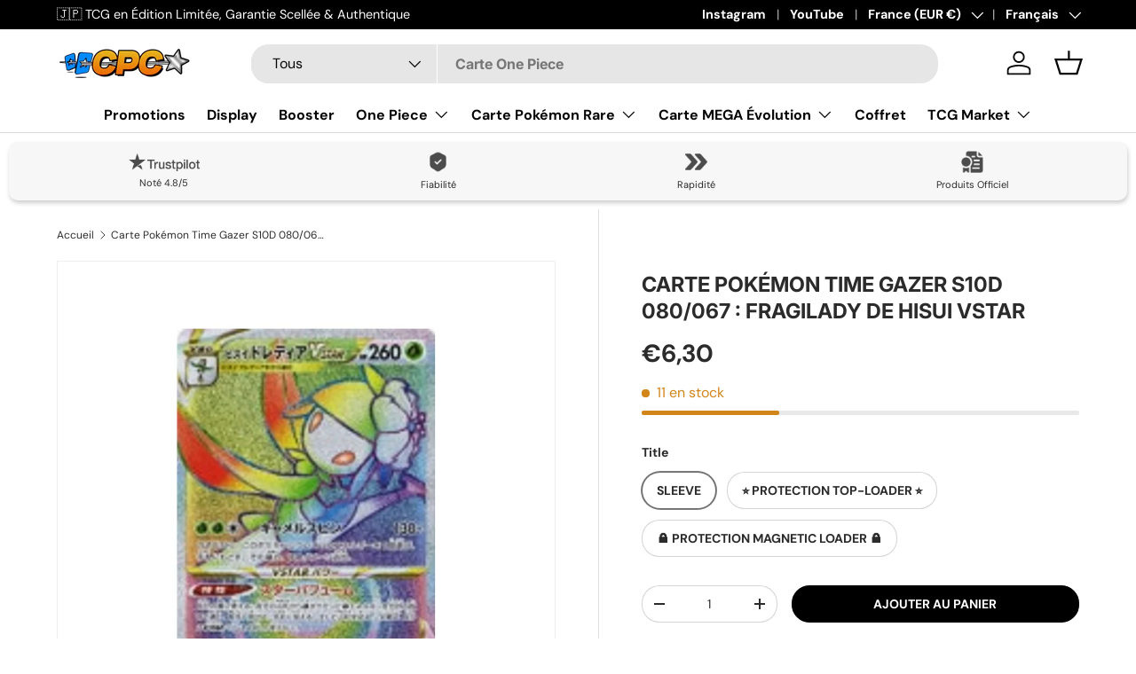

--- FILE ---
content_type: text/html; charset=utf-8
request_url: https://cartespokemon.com/products/carte-pokemon-time-gazer-s10d-080-067-fragilady-de-hisui-vstar
body_size: 88368
content:
<!doctype html>
<html class="no-js" lang="fr" dir="ltr">
<head><meta charset="utf-8">
<meta name="viewport" content="width=device-width,initial-scale=1">
<title>Carte Pokémon Time Gazer S10D 080/067 : Fragilady de Hisui VSTAR | Cartes Pokémon &ndash; CPC - Cartes Pokémon, One Piece &amp; Yu-Gi-Ho !</title><link rel="canonical" href="https://cartespokemon.com/products/carte-pokemon-time-gazer-s10d-080-067-fragilady-de-hisui-vstar"><link rel="icon" href="//cartespokemon.com/cdn/shop/files/logocpcfavicon.png?crop=center&height=48&v=1702882354&width=48" type="image/png">
  <link rel="apple-touch-icon" href="//cartespokemon.com/cdn/shop/files/logocpcfavicon.png?crop=center&height=180&v=1702882354&width=180"><meta name="description" content="Retrouve toutes les cartes de la série Time Gazer sur CartesPokémon.Com !"><meta property="og:site_name" content="CPC - Cartes Pokémon, One Piece &amp; Yu-Gi-Ho !">
<meta property="og:url" content="https://cartespokemon.com/products/carte-pokemon-time-gazer-s10d-080-067-fragilady-de-hisui-vstar">
<meta property="og:title" content="Carte Pokémon Time Gazer S10D 080/067 : Fragilady de Hisui VSTAR | Cartes Pokémon">
<meta property="og:type" content="product">
<meta property="og:description" content="Retrouve toutes les cartes de la série Time Gazer sur CartesPokémon.Com !"><meta property="og:image" content="http://cartespokemon.com/cdn/shop/files/fragilady-de-hisui-vstar-carte-pokemon-time-gazer-s10d-080.png?crop=center&height=1200&v=1741324745&width=1200">
  <meta property="og:image:secure_url" content="https://cartespokemon.com/cdn/shop/files/fragilady-de-hisui-vstar-carte-pokemon-time-gazer-s10d-080.png?crop=center&height=1200&v=1741324745&width=1200">
  <meta property="og:image:width" content="1100">
  <meta property="og:image:height" content="1100"><meta property="og:price:amount" content="6,30">
  <meta property="og:price:currency" content="EUR"><meta name="twitter:site" content="@cartespokemon_"><meta name="twitter:card" content="summary_large_image">
<meta name="twitter:title" content="Carte Pokémon Time Gazer S10D 080/067 : Fragilady de Hisui VSTAR | Cartes Pokémon">
<meta name="twitter:description" content="Retrouve toutes les cartes de la série Time Gazer sur CartesPokémon.Com !">
<link rel="preload" href="//cartespokemon.com/cdn/shop/t/19/assets/main.css?v=27158137637402045581703738295" as="style"><style data-shopify>
@font-face {
  font-family: "DM Sans";
  font-weight: 400;
  font-style: normal;
  font-display: swap;
  src: url("//cartespokemon.com/cdn/fonts/dm_sans/dmsans_n4.ec80bd4dd7e1a334c969c265873491ae56018d72.woff2") format("woff2"),
       url("//cartespokemon.com/cdn/fonts/dm_sans/dmsans_n4.87bdd914d8a61247b911147ae68e754d695c58a6.woff") format("woff");
}
@font-face {
  font-family: "DM Sans";
  font-weight: 700;
  font-style: normal;
  font-display: swap;
  src: url("//cartespokemon.com/cdn/fonts/dm_sans/dmsans_n7.97e21d81502002291ea1de8aefb79170c6946ce5.woff2") format("woff2"),
       url("//cartespokemon.com/cdn/fonts/dm_sans/dmsans_n7.af5c214f5116410ca1d53a2090665620e78e2e1b.woff") format("woff");
}
@font-face {
  font-family: "DM Sans";
  font-weight: 400;
  font-style: italic;
  font-display: swap;
  src: url("//cartespokemon.com/cdn/fonts/dm_sans/dmsans_i4.b8fe05e69ee95d5a53155c346957d8cbf5081c1a.woff2") format("woff2"),
       url("//cartespokemon.com/cdn/fonts/dm_sans/dmsans_i4.403fe28ee2ea63e142575c0aa47684d65f8c23a0.woff") format("woff");
}
@font-face {
  font-family: "DM Sans";
  font-weight: 700;
  font-style: italic;
  font-display: swap;
  src: url("//cartespokemon.com/cdn/fonts/dm_sans/dmsans_i7.52b57f7d7342eb7255084623d98ab83fd96e7f9b.woff2") format("woff2"),
       url("//cartespokemon.com/cdn/fonts/dm_sans/dmsans_i7.d5e14ef18a1d4a8ce78a4187580b4eb1759c2eda.woff") format("woff");
}
@font-face {
  font-family: Inter;
  font-weight: 700;
  font-style: normal;
  font-display: swap;
  src: url("//cartespokemon.com/cdn/fonts/inter/inter_n7.02711e6b374660cfc7915d1afc1c204e633421e4.woff2") format("woff2"),
       url("//cartespokemon.com/cdn/fonts/inter/inter_n7.6dab87426f6b8813070abd79972ceaf2f8d3b012.woff") format("woff");
}
@font-face {
  font-family: "DM Sans";
  font-weight: 700;
  font-style: normal;
  font-display: swap;
  src: url("//cartespokemon.com/cdn/fonts/dm_sans/dmsans_n7.97e21d81502002291ea1de8aefb79170c6946ce5.woff2") format("woff2"),
       url("//cartespokemon.com/cdn/fonts/dm_sans/dmsans_n7.af5c214f5116410ca1d53a2090665620e78e2e1b.woff") format("woff");
}
:root {
      --bg-color: 255 255 255 / 1.0;
      --bg-color-og: 255 255 255 / 1.0;
      --heading-color: 42 43 42;
      --text-color: 42 43 42;
      --text-color-og: 42 43 42;
      --scrollbar-color: 42 43 42;
      --link-color: 42 43 42;
      --link-color-og: 42 43 42;
      --star-color: 255 159 28;--swatch-border-color-default: 212 213 212;
        --swatch-border-color-active: 149 149 149;
        --swatch-card-size: 24px;
        --swatch-variant-picker-size: 64px;--color-scheme-1-bg: 244 244 244 / 1.0;
      --color-scheme-1-grad: linear-gradient(180deg, rgba(244, 244, 244, 1), rgba(244, 244, 244, 1) 100%);
      --color-scheme-1-heading: 42 43 42;
      --color-scheme-1-text: 42 43 42;
      --color-scheme-1-btn-bg: 255 88 13;
      --color-scheme-1-btn-text: 255 255 255;
      --color-scheme-1-btn-bg-hover: 255 124 64;--color-scheme-2-bg: 42 43 42 / 1.0;
      --color-scheme-2-grad: linear-gradient(225deg, rgba(51, 59, 67, 0.88) 8%, rgba(41, 47, 54, 1) 56%, rgba(20, 20, 20, 1) 92%);
      --color-scheme-2-heading: 255 88 13;
      --color-scheme-2-text: 255 255 255;
      --color-scheme-2-btn-bg: 255 88 13;
      --color-scheme-2-btn-text: 255 255 255;
      --color-scheme-2-btn-bg-hover: 255 124 64;--color-scheme-3-bg: 255 88 13 / 1.0;
      --color-scheme-3-grad: linear-gradient(46deg, rgba(234, 73, 0, 1) 8%, rgba(234, 73, 0, 1) 32%, rgba(255, 88, 13, 0.88) 92%);
      --color-scheme-3-heading: 255 255 255;
      --color-scheme-3-text: 255 255 255;
      --color-scheme-3-btn-bg: 42 43 42;
      --color-scheme-3-btn-text: 255 255 255;
      --color-scheme-3-btn-bg-hover: 82 83 82;

      --drawer-bg-color: 255 255 255 / 1.0;
      --drawer-text-color: 42 43 42;

      --panel-bg-color: 244 244 244 / 1.0;
      --panel-heading-color: 42 43 42;
      --panel-text-color: 42 43 42;

      --in-stock-text-color: 44 126 63;
      --low-stock-text-color: 210 134 26;
      --very-low-stock-text-color: 180 12 28;
      --no-stock-text-color: 119 119 119;
      --no-stock-backordered-text-color: 119 119 119;

      --error-bg-color: 252 237 238;
      --error-text-color: 180 12 28;
      --success-bg-color: 232 246 234;
      --success-text-color: 44 126 63;
      --info-bg-color: 228 237 250;
      --info-text-color: 26 102 210;

      --heading-font-family: Inter, sans-serif;
      --heading-font-style: normal;
      --heading-font-weight: 700;
      --heading-scale-start: 4;

      --navigation-font-family: "DM Sans", sans-serif;
      --navigation-font-style: normal;
      --navigation-font-weight: 700;
      --heading-text-transform: uppercase;

      --subheading-text-transform: uppercase;
      --body-font-family: "DM Sans", sans-serif;
      --body-font-style: normal;
      --body-font-weight: 400;
      --body-font-size: 16;

      --section-gap: 48;
      --heading-gap: calc(8 * var(--space-unit));--grid-column-gap: 20px;--btn-bg-color: 0 0 0;
      --btn-bg-hover-color: 46 46 46;
      --btn-text-color: 255 255 255;
      --btn-bg-color-og: 0 0 0;
      --btn-text-color-og: 255 255 255;
      --btn-alt-bg-color: 0 0 0;
      --btn-alt-bg-alpha: 1.0;
      --btn-alt-text-color: 255 255 255;
      --btn-border-width: 1px;
      --btn-padding-y: 12px;

      
      --btn-border-radius: 20px;
      

      --btn-lg-border-radius: 50%;
      --btn-icon-border-radius: 50%;
      --input-with-btn-inner-radius: var(--btn-border-radius);
      --btn-text-transform: uppercase;

      --input-bg-color: 255 255 255 / 1.0;
      --input-text-color: 42 43 42;
      --input-border-width: 1px;
      --input-border-radius: 19px;
      --textarea-border-radius: 12px;
      --input-border-radius: 20px;
      --input-bg-color-diff-3: #f7f7f7;
      --input-bg-color-diff-6: #f0f0f0;

      --modal-border-radius: 16px;
      --modal-overlay-color: 0 0 0;
      --modal-overlay-opacity: 0.4;
      --drawer-border-radius: 16px;
      --overlay-border-radius: 0px;--custom-label-bg-color: 13 44 84;
      --custom-label-text-color: 255 255 255;--sale-label-bg-color: 44 126 63;
      --sale-label-text-color: 255 255 255;--sold-out-label-bg-color: 42 43 42;
      --sold-out-label-text-color: 255 255 255;--new-label-bg-color: 127 184 0;
      --new-label-text-color: 255 255 255;--preorder-label-bg-color: 0 166 237;
      --preorder-label-text-color: 255 255 255;

      --page-width: 1200px;
      --gutter-sm: 20px;
      --gutter-md: 32px;
      --gutter-lg: 64px;

      --payment-terms-bg-color: #ffffff;

      --coll-card-bg-color: #F9F9F9;
      --coll-card-border-color: #f2f2f2;--card-bg-color: #ffffff;
      --card-text-color: 38 38 43;
      --card-border-color: #f4f4f4;
        
          --aos-animate-duration: 0.6s;
        

        
          --aos-min-width: 0;
        
      

      --reading-width: 48em;
    }

    @media (max-width: 769px) {
      :root {
        --reading-width: 36em;
      }
    }
  </style><link rel="stylesheet" href="//cartespokemon.com/cdn/shop/t/19/assets/main.css?v=27158137637402045581703738295">
  <script src="//cartespokemon.com/cdn/shop/t/19/assets/main.js?v=47275864244975482431703738295" defer="defer"></script><link rel="preload" href="//cartespokemon.com/cdn/fonts/dm_sans/dmsans_n4.ec80bd4dd7e1a334c969c265873491ae56018d72.woff2" as="font" type="font/woff2" crossorigin fetchpriority="high"><link rel="preload" href="//cartespokemon.com/cdn/fonts/inter/inter_n7.02711e6b374660cfc7915d1afc1c204e633421e4.woff2" as="font" type="font/woff2" crossorigin fetchpriority="high"><script>window.performance && window.performance.mark && window.performance.mark('shopify.content_for_header.start');</script><meta name="google-site-verification" content="ZWG4q37H-wxTa0vDodQsP1WmmCxnnTxu8LAOIWtaz5E">
<meta id="shopify-digital-wallet" name="shopify-digital-wallet" content="/51168248008/digital_wallets/dialog">
<meta name="shopify-checkout-api-token" content="390eb4ce497ce6f8b2d5254f826c71b2">
<meta id="in-context-paypal-metadata" data-shop-id="51168248008" data-venmo-supported="false" data-environment="production" data-locale="fr_FR" data-paypal-v4="true" data-currency="EUR">
<link rel="alternate" hreflang="x-default" href="https://cartespokemon.com/products/carte-pokemon-time-gazer-s10d-080-067-fragilady-de-hisui-vstar">
<link rel="alternate" hreflang="fr" href="https://cartespokemon.com/products/carte-pokemon-time-gazer-s10d-080-067-fragilady-de-hisui-vstar">
<link rel="alternate" hreflang="de" href="https://cartespokemon.com/de/products/carte-pokemon-time-gazer-s10d-080-067-fragilady-de-hisui-vstar">
<link rel="alternate" hreflang="fr-BE" href="https://cartespokemon.com/fr-be/products/carte-pokemon-time-gazer-s10d-080-067-fragilady-de-hisui-vstar">
<link rel="alternate" hreflang="de-DE" href="https://cartespokemon.com/de-de/products/carte-pokemon-time-gazer-s10d-080-067-fragilady-de-hisui-vstar">
<link rel="alternate" hreflang="fr-US" href="https://cartespokemon.com/fr-us/products/carte-pokemon-time-gazer-s10d-080-067-fragilady-de-hisui-vstar">
<link rel="alternate" hreflang="fr-CH" href="https://cartespokemon.com/fr-ch/products/carte-pokemon-time-gazer-s10d-080-067-fragilady-de-hisui-vstar">
<link rel="alternate" hreflang="fr-IT" href="https://cartespokemon.com/fr-it/products/carte-pokemon-time-gazer-s10d-080-067-fragilady-de-hisui-vstar">
<link rel="alternate" hreflang="fr-ES" href="https://cartespokemon.com/fr-es/products/carte-pokemon-time-gazer-s10d-080-067-fragilady-de-hisui-vstar">
<link rel="alternate" hreflang="de-AT" href="https://cartespokemon.com/de-at/products/carte-pokemon-time-gazer-s10d-080-067-fragilady-de-hisui-vstar">
<link rel="alternate" hreflang="fr-CA" href="https://cartespokemon.com/fr-ca/products/carte-pokemon-time-gazer-s10d-080-067-fragilady-de-hisui-vstar">
<link rel="alternate" hreflang="fr-LU" href="https://cartespokemon.com/fr-lu/products/carte-pokemon-time-gazer-s10d-080-067-fragilady-de-hisui-vstar">
<link rel="alternate" hreflang="fr-MC" href="https://cartespokemon.com/fr-mc/products/carte-pokemon-time-gazer-s10d-080-067-fragilady-de-hisui-vstar">
<link rel="alternate" type="application/json+oembed" href="https://cartespokemon.com/products/carte-pokemon-time-gazer-s10d-080-067-fragilady-de-hisui-vstar.oembed">
<script async="async" src="/checkouts/internal/preloads.js?locale=fr-FR"></script>
<script id="shopify-features" type="application/json">{"accessToken":"390eb4ce497ce6f8b2d5254f826c71b2","betas":["rich-media-storefront-analytics"],"domain":"cartespokemon.com","predictiveSearch":true,"shopId":51168248008,"locale":"fr"}</script>
<script>var Shopify = Shopify || {};
Shopify.shop = "cartespokemoncom.myshopify.com";
Shopify.locale = "fr";
Shopify.currency = {"active":"EUR","rate":"1.0"};
Shopify.country = "FR";
Shopify.theme = {"name":"Search Bar like","id":138348298494,"schema_name":"Enterprise","schema_version":"1.4.1","theme_store_id":1657,"role":"main"};
Shopify.theme.handle = "null";
Shopify.theme.style = {"id":null,"handle":null};
Shopify.cdnHost = "cartespokemon.com/cdn";
Shopify.routes = Shopify.routes || {};
Shopify.routes.root = "/";</script>
<script type="module">!function(o){(o.Shopify=o.Shopify||{}).modules=!0}(window);</script>
<script>!function(o){function n(){var o=[];function n(){o.push(Array.prototype.slice.apply(arguments))}return n.q=o,n}var t=o.Shopify=o.Shopify||{};t.loadFeatures=n(),t.autoloadFeatures=n()}(window);</script>
<script id="shop-js-analytics" type="application/json">{"pageType":"product"}</script>
<script defer="defer" async type="module" src="//cartespokemon.com/cdn/shopifycloud/shop-js/modules/v2/client.init-shop-cart-sync_BcDpqI9l.fr.esm.js"></script>
<script defer="defer" async type="module" src="//cartespokemon.com/cdn/shopifycloud/shop-js/modules/v2/chunk.common_a1Rf5Dlz.esm.js"></script>
<script defer="defer" async type="module" src="//cartespokemon.com/cdn/shopifycloud/shop-js/modules/v2/chunk.modal_Djra7sW9.esm.js"></script>
<script type="module">
  await import("//cartespokemon.com/cdn/shopifycloud/shop-js/modules/v2/client.init-shop-cart-sync_BcDpqI9l.fr.esm.js");
await import("//cartespokemon.com/cdn/shopifycloud/shop-js/modules/v2/chunk.common_a1Rf5Dlz.esm.js");
await import("//cartespokemon.com/cdn/shopifycloud/shop-js/modules/v2/chunk.modal_Djra7sW9.esm.js");

  window.Shopify.SignInWithShop?.initShopCartSync?.({"fedCMEnabled":true,"windoidEnabled":true});

</script>
<script>(function() {
  var isLoaded = false;
  function asyncLoad() {
    if (isLoaded) return;
    isLoaded = true;
    var urls = ["https:\/\/plugins.crisp.chat\/urn:crisp.im:shopify:0\/website\/b6cd6ee7-6258-4642-9602-f28358e3c187\/load\/crisp?shop=cartespokemoncom.myshopify.com","https:\/\/plugins.crisp.chat\/urn:crisp.im:shopify:0\/assets\/scripts\/crisp-shopify.js?shop=cartespokemoncom.myshopify.com"];
    for (var i = 0; i < urls.length; i++) {
      var s = document.createElement('script');
      s.type = 'text/javascript';
      s.async = true;
      s.src = urls[i];
      var x = document.getElementsByTagName('script')[0];
      x.parentNode.insertBefore(s, x);
    }
  };
  if(window.attachEvent) {
    window.attachEvent('onload', asyncLoad);
  } else {
    window.addEventListener('load', asyncLoad, false);
  }
})();</script>
<script id="__st">var __st={"a":51168248008,"offset":3600,"reqid":"72bba69f-d48d-4136-8656-c736d8e7091d-1769054916","pageurl":"cartespokemon.com\/products\/carte-pokemon-time-gazer-s10d-080-067-fragilady-de-hisui-vstar","u":"f11b105ceb7b","p":"product","rtyp":"product","rid":8828250390782};</script>
<script>window.ShopifyPaypalV4VisibilityTracking = true;</script>
<script id="captcha-bootstrap">!function(){'use strict';const t='contact',e='account',n='new_comment',o=[[t,t],['blogs',n],['comments',n],[t,'customer']],c=[[e,'customer_login'],[e,'guest_login'],[e,'recover_customer_password'],[e,'create_customer']],r=t=>t.map((([t,e])=>`form[action*='/${t}']:not([data-nocaptcha='true']) input[name='form_type'][value='${e}']`)).join(','),a=t=>()=>t?[...document.querySelectorAll(t)].map((t=>t.form)):[];function s(){const t=[...o],e=r(t);return a(e)}const i='password',u='form_key',d=['recaptcha-v3-token','g-recaptcha-response','h-captcha-response',i],f=()=>{try{return window.sessionStorage}catch{return}},m='__shopify_v',_=t=>t.elements[u];function p(t,e,n=!1){try{const o=window.sessionStorage,c=JSON.parse(o.getItem(e)),{data:r}=function(t){const{data:e,action:n}=t;return t[m]||n?{data:e,action:n}:{data:t,action:n}}(c);for(const[e,n]of Object.entries(r))t.elements[e]&&(t.elements[e].value=n);n&&o.removeItem(e)}catch(o){console.error('form repopulation failed',{error:o})}}const l='form_type',E='cptcha';function T(t){t.dataset[E]=!0}const w=window,h=w.document,L='Shopify',v='ce_forms',y='captcha';let A=!1;((t,e)=>{const n=(g='f06e6c50-85a8-45c8-87d0-21a2b65856fe',I='https://cdn.shopify.com/shopifycloud/storefront-forms-hcaptcha/ce_storefront_forms_captcha_hcaptcha.v1.5.2.iife.js',D={infoText:'Protégé par hCaptcha',privacyText:'Confidentialité',termsText:'Conditions'},(t,e,n)=>{const o=w[L][v],c=o.bindForm;if(c)return c(t,g,e,D).then(n);var r;o.q.push([[t,g,e,D],n]),r=I,A||(h.body.append(Object.assign(h.createElement('script'),{id:'captcha-provider',async:!0,src:r})),A=!0)});var g,I,D;w[L]=w[L]||{},w[L][v]=w[L][v]||{},w[L][v].q=[],w[L][y]=w[L][y]||{},w[L][y].protect=function(t,e){n(t,void 0,e),T(t)},Object.freeze(w[L][y]),function(t,e,n,w,h,L){const[v,y,A,g]=function(t,e,n){const i=e?o:[],u=t?c:[],d=[...i,...u],f=r(d),m=r(i),_=r(d.filter((([t,e])=>n.includes(e))));return[a(f),a(m),a(_),s()]}(w,h,L),I=t=>{const e=t.target;return e instanceof HTMLFormElement?e:e&&e.form},D=t=>v().includes(t);t.addEventListener('submit',(t=>{const e=I(t);if(!e)return;const n=D(e)&&!e.dataset.hcaptchaBound&&!e.dataset.recaptchaBound,o=_(e),c=g().includes(e)&&(!o||!o.value);(n||c)&&t.preventDefault(),c&&!n&&(function(t){try{if(!f())return;!function(t){const e=f();if(!e)return;const n=_(t);if(!n)return;const o=n.value;o&&e.removeItem(o)}(t);const e=Array.from(Array(32),(()=>Math.random().toString(36)[2])).join('');!function(t,e){_(t)||t.append(Object.assign(document.createElement('input'),{type:'hidden',name:u})),t.elements[u].value=e}(t,e),function(t,e){const n=f();if(!n)return;const o=[...t.querySelectorAll(`input[type='${i}']`)].map((({name:t})=>t)),c=[...d,...o],r={};for(const[a,s]of new FormData(t).entries())c.includes(a)||(r[a]=s);n.setItem(e,JSON.stringify({[m]:1,action:t.action,data:r}))}(t,e)}catch(e){console.error('failed to persist form',e)}}(e),e.submit())}));const S=(t,e)=>{t&&!t.dataset[E]&&(n(t,e.some((e=>e===t))),T(t))};for(const o of['focusin','change'])t.addEventListener(o,(t=>{const e=I(t);D(e)&&S(e,y())}));const B=e.get('form_key'),M=e.get(l),P=B&&M;t.addEventListener('DOMContentLoaded',(()=>{const t=y();if(P)for(const e of t)e.elements[l].value===M&&p(e,B);[...new Set([...A(),...v().filter((t=>'true'===t.dataset.shopifyCaptcha))])].forEach((e=>S(e,t)))}))}(h,new URLSearchParams(w.location.search),n,t,e,['guest_login'])})(!0,!1)}();</script>
<script integrity="sha256-4kQ18oKyAcykRKYeNunJcIwy7WH5gtpwJnB7kiuLZ1E=" data-source-attribution="shopify.loadfeatures" defer="defer" src="//cartespokemon.com/cdn/shopifycloud/storefront/assets/storefront/load_feature-a0a9edcb.js" crossorigin="anonymous"></script>
<script data-source-attribution="shopify.dynamic_checkout.dynamic.init">var Shopify=Shopify||{};Shopify.PaymentButton=Shopify.PaymentButton||{isStorefrontPortableWallets:!0,init:function(){window.Shopify.PaymentButton.init=function(){};var t=document.createElement("script");t.src="https://cartespokemon.com/cdn/shopifycloud/portable-wallets/latest/portable-wallets.fr.js",t.type="module",document.head.appendChild(t)}};
</script>
<script data-source-attribution="shopify.dynamic_checkout.buyer_consent">
  function portableWalletsHideBuyerConsent(e){var t=document.getElementById("shopify-buyer-consent"),n=document.getElementById("shopify-subscription-policy-button");t&&n&&(t.classList.add("hidden"),t.setAttribute("aria-hidden","true"),n.removeEventListener("click",e))}function portableWalletsShowBuyerConsent(e){var t=document.getElementById("shopify-buyer-consent"),n=document.getElementById("shopify-subscription-policy-button");t&&n&&(t.classList.remove("hidden"),t.removeAttribute("aria-hidden"),n.addEventListener("click",e))}window.Shopify?.PaymentButton&&(window.Shopify.PaymentButton.hideBuyerConsent=portableWalletsHideBuyerConsent,window.Shopify.PaymentButton.showBuyerConsent=portableWalletsShowBuyerConsent);
</script>
<script data-source-attribution="shopify.dynamic_checkout.cart.bootstrap">document.addEventListener("DOMContentLoaded",(function(){function t(){return document.querySelector("shopify-accelerated-checkout-cart, shopify-accelerated-checkout")}if(t())Shopify.PaymentButton.init();else{new MutationObserver((function(e,n){t()&&(Shopify.PaymentButton.init(),n.disconnect())})).observe(document.body,{childList:!0,subtree:!0})}}));
</script>
<link id="shopify-accelerated-checkout-styles" rel="stylesheet" media="screen" href="https://cartespokemon.com/cdn/shopifycloud/portable-wallets/latest/accelerated-checkout-backwards-compat.css" crossorigin="anonymous">
<style id="shopify-accelerated-checkout-cart">
        #shopify-buyer-consent {
  margin-top: 1em;
  display: inline-block;
  width: 100%;
}

#shopify-buyer-consent.hidden {
  display: none;
}

#shopify-subscription-policy-button {
  background: none;
  border: none;
  padding: 0;
  text-decoration: underline;
  font-size: inherit;
  cursor: pointer;
}

#shopify-subscription-policy-button::before {
  box-shadow: none;
}

      </style>
<script id="sections-script" data-sections="header,footer" defer="defer" src="//cartespokemon.com/cdn/shop/t/19/compiled_assets/scripts.js?v=6367"></script>
<script>window.performance && window.performance.mark && window.performance.mark('shopify.content_for_header.end');</script>

    <script src="//cartespokemon.com/cdn/shop/t/19/assets/animate-on-scroll.js?v=15249566486942820451703738294" defer="defer"></script>
    <link rel="stylesheet" href="//cartespokemon.com/cdn/shop/t/19/assets/animate-on-scroll.css?v=116194678796051782541703738294">
  

  <script>document.documentElement.className = document.documentElement.className.replace('no-js', 'js');</script><!-- CC Custom Head Start --><!-- CC Custom Head End -->


    

    
  
<!--Gem_Page_Header_Script-->
    


<!--End_Gem_Page_Header_Script-->
<!-- BEGIN app block: shopify://apps/klaviyo-email-marketing-sms/blocks/klaviyo-onsite-embed/2632fe16-c075-4321-a88b-50b567f42507 -->












  <script async src="https://static.klaviyo.com/onsite/js/Xb4AJ8/klaviyo.js?company_id=Xb4AJ8"></script>
  <script>!function(){if(!window.klaviyo){window._klOnsite=window._klOnsite||[];try{window.klaviyo=new Proxy({},{get:function(n,i){return"push"===i?function(){var n;(n=window._klOnsite).push.apply(n,arguments)}:function(){for(var n=arguments.length,o=new Array(n),w=0;w<n;w++)o[w]=arguments[w];var t="function"==typeof o[o.length-1]?o.pop():void 0,e=new Promise((function(n){window._klOnsite.push([i].concat(o,[function(i){t&&t(i),n(i)}]))}));return e}}})}catch(n){window.klaviyo=window.klaviyo||[],window.klaviyo.push=function(){var n;(n=window._klOnsite).push.apply(n,arguments)}}}}();</script>

  
    <script id="viewed_product">
      if (item == null) {
        var _learnq = _learnq || [];

        var MetafieldReviews = null
        var MetafieldYotpoRating = null
        var MetafieldYotpoCount = null
        var MetafieldLooxRating = null
        var MetafieldLooxCount = null
        var okendoProduct = null
        var okendoProductReviewCount = null
        var okendoProductReviewAverageValue = null
        try {
          // The following fields are used for Customer Hub recently viewed in order to add reviews.
          // This information is not part of __kla_viewed. Instead, it is part of __kla_viewed_reviewed_items
          MetafieldReviews = {"rating_count":0};
          MetafieldYotpoRating = null
          MetafieldYotpoCount = null
          MetafieldLooxRating = null
          MetafieldLooxCount = null

          okendoProduct = null
          // If the okendo metafield is not legacy, it will error, which then requires the new json formatted data
          if (okendoProduct && 'error' in okendoProduct) {
            okendoProduct = null
          }
          okendoProductReviewCount = okendoProduct ? okendoProduct.reviewCount : null
          okendoProductReviewAverageValue = okendoProduct ? okendoProduct.reviewAverageValue : null
        } catch (error) {
          console.error('Error in Klaviyo onsite reviews tracking:', error);
        }

        var item = {
          Name: "Carte Pokémon Time Gazer S10D 080\/067 : Fragilady de Hisui VSTAR",
          ProductID: 8828250390782,
          Categories: ["All Single Cards Product","Carte Pokémon VSTAR","Cartes en réduction \u003c100","Cartes Pokémon Astres Radieux","Cartes Pokémon Rare","Évolutions"],
          ImageURL: "https://cartespokemon.com/cdn/shop/files/fragilady-de-hisui-vstar-carte-pokemon-time-gazer-s10d-080_grande.png?v=1741324745",
          URL: "https://cartespokemon.com/products/carte-pokemon-time-gazer-s10d-080-067-fragilady-de-hisui-vstar",
          Brand: "Cartes Pokémon",
          Price: "€6,30",
          Value: "6,30",
          CompareAtPrice: "€0,00"
        };
        _learnq.push(['track', 'Viewed Product', item]);
        _learnq.push(['trackViewedItem', {
          Title: item.Name,
          ItemId: item.ProductID,
          Categories: item.Categories,
          ImageUrl: item.ImageURL,
          Url: item.URL,
          Metadata: {
            Brand: item.Brand,
            Price: item.Price,
            Value: item.Value,
            CompareAtPrice: item.CompareAtPrice
          },
          metafields:{
            reviews: MetafieldReviews,
            yotpo:{
              rating: MetafieldYotpoRating,
              count: MetafieldYotpoCount,
            },
            loox:{
              rating: MetafieldLooxRating,
              count: MetafieldLooxCount,
            },
            okendo: {
              rating: okendoProductReviewAverageValue,
              count: okendoProductReviewCount,
            }
          }
        }]);
      }
    </script>
  




  <script>
    window.klaviyoReviewsProductDesignMode = false
  </script>







<!-- END app block --><!-- BEGIN app block: shopify://apps/seo-king/blocks/seo-king-robots-preview-image/4aa30173-495d-4e49-b377-c5ee4024262f --><meta name="robots" content="max-image-preview:large">


<!-- END app block --><!-- BEGIN app block: shopify://apps/blockify-fraud-filter/blocks/app_embed/2e3e0ba5-0e70-447a-9ec5-3bf76b5ef12e --> 
 
 
    <script>
        window.blockifyShopIdentifier = "cartespokemoncom.myshopify.com";
        window.ipBlockerMetafields = "{\"showOverlayByPass\":false,\"disableSpyExtensions\":false,\"blockUnknownBots\":false,\"activeApp\":true,\"blockByMetafield\":true,\"visitorAnalytic\":false,\"showWatermark\":true,\"token\":\"eyJhbGciOiJIUzI1NiIsInR5cCI6IkpXVCJ9.eyJzaG9wIjoiY2FydGVzcG9rZW1vbmNvbS5teXNob3BpZnkuY29tIiwiaWF0IjoxNzU1NjYxNTc3fQ.lXvbMixQFv2I4CinHivAS94Rcv0MQtF-jSjVznWwT8M\"}";
        window.blockifyRules = "{\"whitelist\":[],\"blacklist\":[{\"id\":935106,\"type\":\"1\",\"country\":\"IE\",\"criteria\":\"3\",\"priority\":\"1\"},{\"id\":1361821,\"type\":\"1\",\"country\":\"CN\",\"criteria\":\"3\",\"priority\":\"1\"}]}";
        window.ipblockerBlockTemplate = "{\"customCss\":\"#blockify---container{--bg-blockify: #fff;position:relative}#blockify---container::after{content:'';position:absolute;inset:0;background-repeat:no-repeat !important;background-size:cover !important;background:var(--bg-blockify);z-index:0}#blockify---container #blockify---container__inner{display:flex;flex-direction:column;align-items:center;position:relative;z-index:1}#blockify---container #blockify---container__inner #blockify-block-content{display:flex;flex-direction:column;align-items:center;text-align:center}#blockify---container #blockify---container__inner #blockify-block-content #blockify-block-superTitle{display:none !important}#blockify---container #blockify---container__inner #blockify-block-content #blockify-block-title{font-size:313%;font-weight:bold;margin-top:1em}@media only screen and (min-width: 768px) and (max-width: 1199px){#blockify---container #blockify---container__inner #blockify-block-content #blockify-block-title{font-size:188%}}@media only screen and (max-width: 767px){#blockify---container #blockify---container__inner #blockify-block-content #blockify-block-title{font-size:107%}}#blockify---container #blockify---container__inner #blockify-block-content #blockify-block-description{font-size:125%;margin:1.5em;line-height:1.5}@media only screen and (min-width: 768px) and (max-width: 1199px){#blockify---container #blockify---container__inner #blockify-block-content #blockify-block-description{font-size:88%}}@media only screen and (max-width: 767px){#blockify---container #blockify---container__inner #blockify-block-content #blockify-block-description{font-size:107%}}#blockify---container #blockify---container__inner #blockify-block-content #blockify-block-description #blockify-block-text-blink{display:none !important}#blockify---container #blockify---container__inner #blockify-logo-block-image{position:relative;width:400px;height:auto;max-height:300px}@media only screen and (max-width: 767px){#blockify---container #blockify---container__inner #blockify-logo-block-image{width:200px}}#blockify---container #blockify---container__inner #blockify-logo-block-image::before{content:'';display:block;padding-bottom:56.2%}#blockify---container #blockify---container__inner #blockify-logo-block-image img{position:absolute;top:0;left:0;width:100%;height:100%;object-fit:contain}\\n\",\"logoImage\":{\"active\":true,\"value\":\"https:\/\/storage.synctrack.io\/megamind-fraud\/assets\/default-thumbnail.png\",\"altText\":\"Red octagonal stop sign with a black hand symbol in the center, indicating a warning or prohibition\"},\"superTitle\":{\"active\":false,\"text\":\"403\",\"color\":\"#899df1\"},\"title\":{\"active\":true,\"text\":\"Access Denied\",\"color\":\"#000\"},\"description\":{\"active\":true,\"text\":\"The site owner may have set restrictions that prevent you from accessing the site. Please contact the site owner for access.\",\"color\":\"#000\"},\"background\":{\"active\":true,\"value\":\"#fff\",\"type\":\"1\",\"colorFrom\":null,\"colorTo\":null}}";

        
            window.blockifyProductCollections = [447945244926,401701961982,455732920574,401766416638,408272634110,413834084606];
        
    </script>
<link href="https://cdn.shopify.com/extensions/019bde6c-6f74-71a0-9e52-4539429898f4/blockify-shopify-288/assets/blockify-embed.min.js" as="script" type="text/javascript" rel="preload"><link href="https://cdn.shopify.com/extensions/019bde6c-6f74-71a0-9e52-4539429898f4/blockify-shopify-288/assets/prevent-bypass-script.min.js" as="script" type="text/javascript" rel="preload">
<script type="text/javascript">
    window.blockifyBaseUrl = 'https://fraud.blockifyapp.com/s/api';
    window.blockifyPublicUrl = 'https://fraud.blockifyapp.com/s/api/public';
    window.bucketUrl = 'https://storage.synctrack.io/megamind-fraud';
    window.storefrontApiUrl  = 'https://fraud.blockifyapp.com/p/api';
</script>
<script type="text/javascript">
  window.blockifyChecking = true;
</script>
<script id="blockifyScriptByPass" type="text/javascript" src=https://cdn.shopify.com/extensions/019bde6c-6f74-71a0-9e52-4539429898f4/blockify-shopify-288/assets/prevent-bypass-script.min.js async></script>
<script id="blockifyScriptTag" type="text/javascript" src=https://cdn.shopify.com/extensions/019bde6c-6f74-71a0-9e52-4539429898f4/blockify-shopify-288/assets/blockify-embed.min.js async></script>


<!-- END app block --><!-- BEGIN app block: shopify://apps/seo-king/blocks/seo-king-jsonld-organization/4aa30173-495d-4e49-b377-c5ee4024262f -->

<script type="application/ld+json">
  {
    "@context": "https://schema.org/",
    "@type": "Organization",
    "url": "https://cartespokemon.com/",
	"@id": "https://cartespokemon.com/#organization",
    "name": "CPC - Cartes Pokémon, One Piece &amp; Yu-Gi-Ho !",
    "hasMerchantReturnPolicy": {
      "@type": "MerchantReturnPolicy",
      "merchantReturnLink": "https:\/\/cartespokemon.com\/policies\/refund-policy",
	  "url": "https:\/\/cartespokemon.com\/policies\/refund-policy",
	  "returnPolicyCountry": "JP",
	  "applicableCountry": ["US","GB","JP","DE","FR","CA","BR","AU","ES","IT","NL","SE","NO","HR","EE","AT","SA","AE","ZA","CZ","IL","AR","CL","CO","GR","RO","PE"],
	  "merchantReturnDays": 30,
      "refundType": "https://schema.org/FullRefund",
      "returnFees": "https://schema.org/ReturnFeesCustomerResponsibility",
	  "returnMethod": "https://schema.org/ReturnByMail",
	  "returnPolicyCategory": "https://schema.org/MerchantReturnFiniteReturnWindow"
    },"description": "Découvrez les dernières Cartes Pokémon en direct du Japon. Produits Officiels du Pokémon Center et accessoires pour les joueurs TCG et collectionneurs.","sameAs": []
  }
</script>




<!-- END app block --><!-- BEGIN app block: shopify://apps/seo-king/blocks/seo-king-jsonld-breadcrumb/4aa30173-495d-4e49-b377-c5ee4024262f --><script type="application/ld+json">
		{
			"@context": "https://schema.org/",
			"@type": "BreadcrumbList",
			"name": "CPC - Cartes Pokémon, One Piece &amp; Yu-Gi-Ho ! Breadcrumbs",
			"itemListElement": [{
					"@type": "ListItem",
					"position": 1,
					"item": {
						"@type": "WebPage",
						"@id": "https://cartespokemon.com/",
						"name": "CPC - Cartes Pokémon, One Piece &amp; Yu-Gi-Ho !",
						"url": "https://cartespokemon.com/"
					}
				},{
					"@type": "ListItem",
					"position": 2,
					"item": {
						"@type": "WebPage",
						"@id": "https://cartespokemon.com/collections",
						"name": "Collections",
						"url": "https://cartespokemon.com/collections"
					}
				},{
					"@type": "ListItem",
					"position": 3,
					"item": {
						"@type": "WebPage",
						"@id": "https://cartespokemon.com/collections/all-single-cards-product",
						"name": "All Single Cards Product",
						"url": "https://cartespokemon.com/collections/all-single-cards-product"
					}
				},{
				"@type": "ListItem",
				"position": 4,
				"item": {
					"@type": "WebPage",
					"@id": "https://cartespokemon.com/products/carte-pokemon-time-gazer-s10d-080-067-fragilady-de-hisui-vstar",
					"name": "Carte Pokémon Time Gazer S10D 080/067 : Fragilady de Hisui VSTAR | Cartes Pokémon",
					"url": "https://cartespokemon.com/products/carte-pokemon-time-gazer-s10d-080-067-fragilady-de-hisui-vstar"
				}
			}

		]
	}
	</script><!-- END app block --><!-- BEGIN app block: shopify://apps/crisp-live-chat-chatbot/blocks/app-embed/5c3cfd5f-01d4-496a-891b-f98ecf27ff08 --><script>
  if ("b6cd6ee7-6258-4642-9602-f28358e3c187") {
    let _locale = "";

    window.CRISP_READY_TRIGGER = function () {
      window.CRISP_SESSION_ID = $crisp.get("session:identifier");
      postCart();
      postCustomerID();

      // Set session segment (only after first message is sent)
      $crisp.push(["on", "message:sent", () => {
        $crisp.push(["set", "session:segments", [["shopify"]]]);
        $crisp.push(["off", "message:sent"]);
      }])
    };

    if (window?.Weglot?.getCurrentLang && typeof(typeof(Weglot?.getCurrentLang) === "function")) {
      _locale = Weglot?.getCurrentLang();
    } else if (Shopify?.locale) {
      _locale = Shopify.locale;
    }

    if (_locale) {
      CRISP_RUNTIME_CONFIG = {
        locale : _locale
      };
    }

    window.$crisp=[];
    window.CRISP_WEBSITE_ID="b6cd6ee7-6258-4642-9602-f28358e3c187";
    (function(){d=document;s=d.createElement("script");
      s.src="https://client.crisp.chat/l.js";
      s.async=1;
      d.getElementsByTagName("head")[0].appendChild(s);
    })();
  }
</script>

<!-- END app block --><script src="https://cdn.shopify.com/extensions/019b03f2-1cc6-73dd-a349-2821a944dacf/crisp-chatbox-14/assets/crisp.js" type="text/javascript" defer="defer"></script>
<link href="https://monorail-edge.shopifysvc.com" rel="dns-prefetch">
<script>(function(){if ("sendBeacon" in navigator && "performance" in window) {try {var session_token_from_headers = performance.getEntriesByType('navigation')[0].serverTiming.find(x => x.name == '_s').description;} catch {var session_token_from_headers = undefined;}var session_cookie_matches = document.cookie.match(/_shopify_s=([^;]*)/);var session_token_from_cookie = session_cookie_matches && session_cookie_matches.length === 2 ? session_cookie_matches[1] : "";var session_token = session_token_from_headers || session_token_from_cookie || "";function handle_abandonment_event(e) {var entries = performance.getEntries().filter(function(entry) {return /monorail-edge.shopifysvc.com/.test(entry.name);});if (!window.abandonment_tracked && entries.length === 0) {window.abandonment_tracked = true;var currentMs = Date.now();var navigation_start = performance.timing.navigationStart;var payload = {shop_id: 51168248008,url: window.location.href,navigation_start,duration: currentMs - navigation_start,session_token,page_type: "product"};window.navigator.sendBeacon("https://monorail-edge.shopifysvc.com/v1/produce", JSON.stringify({schema_id: "online_store_buyer_site_abandonment/1.1",payload: payload,metadata: {event_created_at_ms: currentMs,event_sent_at_ms: currentMs}}));}}window.addEventListener('pagehide', handle_abandonment_event);}}());</script>
<script id="web-pixels-manager-setup">(function e(e,d,r,n,o){if(void 0===o&&(o={}),!Boolean(null===(a=null===(i=window.Shopify)||void 0===i?void 0:i.analytics)||void 0===a?void 0:a.replayQueue)){var i,a;window.Shopify=window.Shopify||{};var t=window.Shopify;t.analytics=t.analytics||{};var s=t.analytics;s.replayQueue=[],s.publish=function(e,d,r){return s.replayQueue.push([e,d,r]),!0};try{self.performance.mark("wpm:start")}catch(e){}var l=function(){var e={modern:/Edge?\/(1{2}[4-9]|1[2-9]\d|[2-9]\d{2}|\d{4,})\.\d+(\.\d+|)|Firefox\/(1{2}[4-9]|1[2-9]\d|[2-9]\d{2}|\d{4,})\.\d+(\.\d+|)|Chrom(ium|e)\/(9{2}|\d{3,})\.\d+(\.\d+|)|(Maci|X1{2}).+ Version\/(15\.\d+|(1[6-9]|[2-9]\d|\d{3,})\.\d+)([,.]\d+|)( \(\w+\)|)( Mobile\/\w+|) Safari\/|Chrome.+OPR\/(9{2}|\d{3,})\.\d+\.\d+|(CPU[ +]OS|iPhone[ +]OS|CPU[ +]iPhone|CPU IPhone OS|CPU iPad OS)[ +]+(15[._]\d+|(1[6-9]|[2-9]\d|\d{3,})[._]\d+)([._]\d+|)|Android:?[ /-](13[3-9]|1[4-9]\d|[2-9]\d{2}|\d{4,})(\.\d+|)(\.\d+|)|Android.+Firefox\/(13[5-9]|1[4-9]\d|[2-9]\d{2}|\d{4,})\.\d+(\.\d+|)|Android.+Chrom(ium|e)\/(13[3-9]|1[4-9]\d|[2-9]\d{2}|\d{4,})\.\d+(\.\d+|)|SamsungBrowser\/([2-9]\d|\d{3,})\.\d+/,legacy:/Edge?\/(1[6-9]|[2-9]\d|\d{3,})\.\d+(\.\d+|)|Firefox\/(5[4-9]|[6-9]\d|\d{3,})\.\d+(\.\d+|)|Chrom(ium|e)\/(5[1-9]|[6-9]\d|\d{3,})\.\d+(\.\d+|)([\d.]+$|.*Safari\/(?![\d.]+ Edge\/[\d.]+$))|(Maci|X1{2}).+ Version\/(10\.\d+|(1[1-9]|[2-9]\d|\d{3,})\.\d+)([,.]\d+|)( \(\w+\)|)( Mobile\/\w+|) Safari\/|Chrome.+OPR\/(3[89]|[4-9]\d|\d{3,})\.\d+\.\d+|(CPU[ +]OS|iPhone[ +]OS|CPU[ +]iPhone|CPU IPhone OS|CPU iPad OS)[ +]+(10[._]\d+|(1[1-9]|[2-9]\d|\d{3,})[._]\d+)([._]\d+|)|Android:?[ /-](13[3-9]|1[4-9]\d|[2-9]\d{2}|\d{4,})(\.\d+|)(\.\d+|)|Mobile Safari.+OPR\/([89]\d|\d{3,})\.\d+\.\d+|Android.+Firefox\/(13[5-9]|1[4-9]\d|[2-9]\d{2}|\d{4,})\.\d+(\.\d+|)|Android.+Chrom(ium|e)\/(13[3-9]|1[4-9]\d|[2-9]\d{2}|\d{4,})\.\d+(\.\d+|)|Android.+(UC? ?Browser|UCWEB|U3)[ /]?(15\.([5-9]|\d{2,})|(1[6-9]|[2-9]\d|\d{3,})\.\d+)\.\d+|SamsungBrowser\/(5\.\d+|([6-9]|\d{2,})\.\d+)|Android.+MQ{2}Browser\/(14(\.(9|\d{2,})|)|(1[5-9]|[2-9]\d|\d{3,})(\.\d+|))(\.\d+|)|K[Aa][Ii]OS\/(3\.\d+|([4-9]|\d{2,})\.\d+)(\.\d+|)/},d=e.modern,r=e.legacy,n=navigator.userAgent;return n.match(d)?"modern":n.match(r)?"legacy":"unknown"}(),u="modern"===l?"modern":"legacy",c=(null!=n?n:{modern:"",legacy:""})[u],f=function(e){return[e.baseUrl,"/wpm","/b",e.hashVersion,"modern"===e.buildTarget?"m":"l",".js"].join("")}({baseUrl:d,hashVersion:r,buildTarget:u}),m=function(e){var d=e.version,r=e.bundleTarget,n=e.surface,o=e.pageUrl,i=e.monorailEndpoint;return{emit:function(e){var a=e.status,t=e.errorMsg,s=(new Date).getTime(),l=JSON.stringify({metadata:{event_sent_at_ms:s},events:[{schema_id:"web_pixels_manager_load/3.1",payload:{version:d,bundle_target:r,page_url:o,status:a,surface:n,error_msg:t},metadata:{event_created_at_ms:s}}]});if(!i)return console&&console.warn&&console.warn("[Web Pixels Manager] No Monorail endpoint provided, skipping logging."),!1;try{return self.navigator.sendBeacon.bind(self.navigator)(i,l)}catch(e){}var u=new XMLHttpRequest;try{return u.open("POST",i,!0),u.setRequestHeader("Content-Type","text/plain"),u.send(l),!0}catch(e){return console&&console.warn&&console.warn("[Web Pixels Manager] Got an unhandled error while logging to Monorail."),!1}}}}({version:r,bundleTarget:l,surface:e.surface,pageUrl:self.location.href,monorailEndpoint:e.monorailEndpoint});try{o.browserTarget=l,function(e){var d=e.src,r=e.async,n=void 0===r||r,o=e.onload,i=e.onerror,a=e.sri,t=e.scriptDataAttributes,s=void 0===t?{}:t,l=document.createElement("script"),u=document.querySelector("head"),c=document.querySelector("body");if(l.async=n,l.src=d,a&&(l.integrity=a,l.crossOrigin="anonymous"),s)for(var f in s)if(Object.prototype.hasOwnProperty.call(s,f))try{l.dataset[f]=s[f]}catch(e){}if(o&&l.addEventListener("load",o),i&&l.addEventListener("error",i),u)u.appendChild(l);else{if(!c)throw new Error("Did not find a head or body element to append the script");c.appendChild(l)}}({src:f,async:!0,onload:function(){if(!function(){var e,d;return Boolean(null===(d=null===(e=window.Shopify)||void 0===e?void 0:e.analytics)||void 0===d?void 0:d.initialized)}()){var d=window.webPixelsManager.init(e)||void 0;if(d){var r=window.Shopify.analytics;r.replayQueue.forEach((function(e){var r=e[0],n=e[1],o=e[2];d.publishCustomEvent(r,n,o)})),r.replayQueue=[],r.publish=d.publishCustomEvent,r.visitor=d.visitor,r.initialized=!0}}},onerror:function(){return m.emit({status:"failed",errorMsg:"".concat(f," has failed to load")})},sri:function(e){var d=/^sha384-[A-Za-z0-9+/=]+$/;return"string"==typeof e&&d.test(e)}(c)?c:"",scriptDataAttributes:o}),m.emit({status:"loading"})}catch(e){m.emit({status:"failed",errorMsg:(null==e?void 0:e.message)||"Unknown error"})}}})({shopId: 51168248008,storefrontBaseUrl: "https://cartespokemon.com",extensionsBaseUrl: "https://extensions.shopifycdn.com/cdn/shopifycloud/web-pixels-manager",monorailEndpoint: "https://monorail-edge.shopifysvc.com/unstable/produce_batch",surface: "storefront-renderer",enabledBetaFlags: ["2dca8a86"],webPixelsConfigList: [{"id":"1702428926","configuration":"{\"accountID\":\"Xb4AJ8\",\"webPixelConfig\":\"eyJlbmFibGVBZGRlZFRvQ2FydEV2ZW50cyI6IHRydWV9\"}","eventPayloadVersion":"v1","runtimeContext":"STRICT","scriptVersion":"524f6c1ee37bacdca7657a665bdca589","type":"APP","apiClientId":123074,"privacyPurposes":["ANALYTICS","MARKETING"],"dataSharingAdjustments":{"protectedCustomerApprovalScopes":["read_customer_address","read_customer_email","read_customer_name","read_customer_personal_data","read_customer_phone"]}},{"id":"463470846","configuration":"{\"config\":\"{\\\"pixel_id\\\":\\\"G-XC5PRW0GQP\\\",\\\"target_country\\\":\\\"FR\\\",\\\"gtag_events\\\":[{\\\"type\\\":\\\"search\\\",\\\"action_label\\\":[\\\"G-XC5PRW0GQP\\\",\\\"AW-428073979\\\/A2dhCLb3o_YBEPvHj8wB\\\"]},{\\\"type\\\":\\\"begin_checkout\\\",\\\"action_label\\\":[\\\"G-XC5PRW0GQP\\\",\\\"AW-428073979\\\/h4APCLP3o_YBEPvHj8wB\\\"]},{\\\"type\\\":\\\"view_item\\\",\\\"action_label\\\":[\\\"G-XC5PRW0GQP\\\",\\\"AW-428073979\\\/KCSICK33o_YBEPvHj8wB\\\",\\\"MC-LYZ9X520CZ\\\"]},{\\\"type\\\":\\\"purchase\\\",\\\"action_label\\\":[\\\"G-XC5PRW0GQP\\\",\\\"AW-428073979\\\/6xrbCKr3o_YBEPvHj8wB\\\",\\\"MC-LYZ9X520CZ\\\"]},{\\\"type\\\":\\\"page_view\\\",\\\"action_label\\\":[\\\"G-XC5PRW0GQP\\\",\\\"AW-428073979\\\/tWS8CKf3o_YBEPvHj8wB\\\",\\\"MC-LYZ9X520CZ\\\"]},{\\\"type\\\":\\\"add_payment_info\\\",\\\"action_label\\\":[\\\"G-XC5PRW0GQP\\\",\\\"AW-428073979\\\/1H1_CLn3o_YBEPvHj8wB\\\"]},{\\\"type\\\":\\\"add_to_cart\\\",\\\"action_label\\\":[\\\"G-XC5PRW0GQP\\\",\\\"AW-428073979\\\/y6lACLD3o_YBEPvHj8wB\\\"]}],\\\"enable_monitoring_mode\\\":false}\"}","eventPayloadVersion":"v1","runtimeContext":"OPEN","scriptVersion":"b2a88bafab3e21179ed38636efcd8a93","type":"APP","apiClientId":1780363,"privacyPurposes":[],"dataSharingAdjustments":{"protectedCustomerApprovalScopes":["read_customer_address","read_customer_email","read_customer_name","read_customer_personal_data","read_customer_phone"]}},{"id":"446988542","configuration":"{\"pixel_id\":\"843361584665391\",\"pixel_type\":\"facebook_pixel\"}","eventPayloadVersion":"v1","runtimeContext":"OPEN","scriptVersion":"ca16bc87fe92b6042fbaa3acc2fbdaa6","type":"APP","apiClientId":2329312,"privacyPurposes":["ANALYTICS","MARKETING","SALE_OF_DATA"],"dataSharingAdjustments":{"protectedCustomerApprovalScopes":["read_customer_address","read_customer_email","read_customer_name","read_customer_personal_data","read_customer_phone"]}},{"id":"shopify-app-pixel","configuration":"{}","eventPayloadVersion":"v1","runtimeContext":"STRICT","scriptVersion":"0450","apiClientId":"shopify-pixel","type":"APP","privacyPurposes":["ANALYTICS","MARKETING"]},{"id":"shopify-custom-pixel","eventPayloadVersion":"v1","runtimeContext":"LAX","scriptVersion":"0450","apiClientId":"shopify-pixel","type":"CUSTOM","privacyPurposes":["ANALYTICS","MARKETING"]}],isMerchantRequest: false,initData: {"shop":{"name":"CPC - Cartes Pokémon, One Piece \u0026 Yu-Gi-Ho !","paymentSettings":{"currencyCode":"EUR"},"myshopifyDomain":"cartespokemoncom.myshopify.com","countryCode":"JP","storefrontUrl":"https:\/\/cartespokemon.com"},"customer":null,"cart":null,"checkout":null,"productVariants":[{"price":{"amount":6.3,"currencyCode":"EUR"},"product":{"title":"Carte Pokémon Time Gazer S10D 080\/067 : Fragilady de Hisui VSTAR","vendor":"Cartes Pokémon","id":"8828250390782","untranslatedTitle":"Carte Pokémon Time Gazer S10D 080\/067 : Fragilady de Hisui VSTAR","url":"\/products\/carte-pokemon-time-gazer-s10d-080-067-fragilady-de-hisui-vstar","type":""},"id":"46362961150206","image":{"src":"\/\/cartespokemon.com\/cdn\/shop\/files\/fragilady-de-hisui-vstar-carte-pokemon-time-gazer-s10d-080.png?v=1741324745"},"sku":"PC-S10D-080","title":"Sleeve","untranslatedTitle":"Sleeve"},{"price":{"amount":6.75,"currencyCode":"EUR"},"product":{"title":"Carte Pokémon Time Gazer S10D 080\/067 : Fragilady de Hisui VSTAR","vendor":"Cartes Pokémon","id":"8828250390782","untranslatedTitle":"Carte Pokémon Time Gazer S10D 080\/067 : Fragilady de Hisui VSTAR","url":"\/products\/carte-pokemon-time-gazer-s10d-080-067-fragilady-de-hisui-vstar","type":""},"id":"46362961182974","image":{"src":"\/\/cartespokemon.com\/cdn\/shop\/files\/fragilady-de-hisui-vstar-carte-pokemon-time-gazer-s10d-080.png?v=1741324745"},"sku":"PC-S10D-080-TL","title":"⭐ Protection Top-Loader ⭐","untranslatedTitle":"⭐ Protection Top-Loader ⭐"},{"price":{"amount":8.3,"currencyCode":"EUR"},"product":{"title":"Carte Pokémon Time Gazer S10D 080\/067 : Fragilady de Hisui VSTAR","vendor":"Cartes Pokémon","id":"8828250390782","untranslatedTitle":"Carte Pokémon Time Gazer S10D 080\/067 : Fragilady de Hisui VSTAR","url":"\/products\/carte-pokemon-time-gazer-s10d-080-067-fragilady-de-hisui-vstar","type":""},"id":"46362961215742","image":{"src":"\/\/cartespokemon.com\/cdn\/shop\/files\/fragilady-de-hisui-vstar-carte-pokemon-time-gazer-s10d-080.png?v=1741324745"},"sku":"PC-S10D-080-ML","title":"🔒 Protection Magnetic Loader 🔒","untranslatedTitle":"🔒 Protection Magnetic Loader 🔒"}],"purchasingCompany":null},},"https://cartespokemon.com/cdn","fcfee988w5aeb613cpc8e4bc33m6693e112",{"modern":"","legacy":""},{"shopId":"51168248008","storefrontBaseUrl":"https:\/\/cartespokemon.com","extensionBaseUrl":"https:\/\/extensions.shopifycdn.com\/cdn\/shopifycloud\/web-pixels-manager","surface":"storefront-renderer","enabledBetaFlags":"[\"2dca8a86\"]","isMerchantRequest":"false","hashVersion":"fcfee988w5aeb613cpc8e4bc33m6693e112","publish":"custom","events":"[[\"page_viewed\",{}],[\"product_viewed\",{\"productVariant\":{\"price\":{\"amount\":6.3,\"currencyCode\":\"EUR\"},\"product\":{\"title\":\"Carte Pokémon Time Gazer S10D 080\/067 : Fragilady de Hisui VSTAR\",\"vendor\":\"Cartes Pokémon\",\"id\":\"8828250390782\",\"untranslatedTitle\":\"Carte Pokémon Time Gazer S10D 080\/067 : Fragilady de Hisui VSTAR\",\"url\":\"\/products\/carte-pokemon-time-gazer-s10d-080-067-fragilady-de-hisui-vstar\",\"type\":\"\"},\"id\":\"46362961150206\",\"image\":{\"src\":\"\/\/cartespokemon.com\/cdn\/shop\/files\/fragilady-de-hisui-vstar-carte-pokemon-time-gazer-s10d-080.png?v=1741324745\"},\"sku\":\"PC-S10D-080\",\"title\":\"Sleeve\",\"untranslatedTitle\":\"Sleeve\"}}]]"});</script><script>
  window.ShopifyAnalytics = window.ShopifyAnalytics || {};
  window.ShopifyAnalytics.meta = window.ShopifyAnalytics.meta || {};
  window.ShopifyAnalytics.meta.currency = 'EUR';
  var meta = {"product":{"id":8828250390782,"gid":"gid:\/\/shopify\/Product\/8828250390782","vendor":"Cartes Pokémon","type":"","handle":"carte-pokemon-time-gazer-s10d-080-067-fragilady-de-hisui-vstar","variants":[{"id":46362961150206,"price":630,"name":"Carte Pokémon Time Gazer S10D 080\/067 : Fragilady de Hisui VSTAR - Sleeve","public_title":"Sleeve","sku":"PC-S10D-080"},{"id":46362961182974,"price":675,"name":"Carte Pokémon Time Gazer S10D 080\/067 : Fragilady de Hisui VSTAR - ⭐ Protection Top-Loader ⭐","public_title":"⭐ Protection Top-Loader ⭐","sku":"PC-S10D-080-TL"},{"id":46362961215742,"price":830,"name":"Carte Pokémon Time Gazer S10D 080\/067 : Fragilady de Hisui VSTAR - 🔒 Protection Magnetic Loader 🔒","public_title":"🔒 Protection Magnetic Loader 🔒","sku":"PC-S10D-080-ML"}],"remote":false},"page":{"pageType":"product","resourceType":"product","resourceId":8828250390782,"requestId":"72bba69f-d48d-4136-8656-c736d8e7091d-1769054916"}};
  for (var attr in meta) {
    window.ShopifyAnalytics.meta[attr] = meta[attr];
  }
</script>
<script class="analytics">
  (function () {
    var customDocumentWrite = function(content) {
      var jquery = null;

      if (window.jQuery) {
        jquery = window.jQuery;
      } else if (window.Checkout && window.Checkout.$) {
        jquery = window.Checkout.$;
      }

      if (jquery) {
        jquery('body').append(content);
      }
    };

    var hasLoggedConversion = function(token) {
      if (token) {
        return document.cookie.indexOf('loggedConversion=' + token) !== -1;
      }
      return false;
    }

    var setCookieIfConversion = function(token) {
      if (token) {
        var twoMonthsFromNow = new Date(Date.now());
        twoMonthsFromNow.setMonth(twoMonthsFromNow.getMonth() + 2);

        document.cookie = 'loggedConversion=' + token + '; expires=' + twoMonthsFromNow;
      }
    }

    var trekkie = window.ShopifyAnalytics.lib = window.trekkie = window.trekkie || [];
    if (trekkie.integrations) {
      return;
    }
    trekkie.methods = [
      'identify',
      'page',
      'ready',
      'track',
      'trackForm',
      'trackLink'
    ];
    trekkie.factory = function(method) {
      return function() {
        var args = Array.prototype.slice.call(arguments);
        args.unshift(method);
        trekkie.push(args);
        return trekkie;
      };
    };
    for (var i = 0; i < trekkie.methods.length; i++) {
      var key = trekkie.methods[i];
      trekkie[key] = trekkie.factory(key);
    }
    trekkie.load = function(config) {
      trekkie.config = config || {};
      trekkie.config.initialDocumentCookie = document.cookie;
      var first = document.getElementsByTagName('script')[0];
      var script = document.createElement('script');
      script.type = 'text/javascript';
      script.onerror = function(e) {
        var scriptFallback = document.createElement('script');
        scriptFallback.type = 'text/javascript';
        scriptFallback.onerror = function(error) {
                var Monorail = {
      produce: function produce(monorailDomain, schemaId, payload) {
        var currentMs = new Date().getTime();
        var event = {
          schema_id: schemaId,
          payload: payload,
          metadata: {
            event_created_at_ms: currentMs,
            event_sent_at_ms: currentMs
          }
        };
        return Monorail.sendRequest("https://" + monorailDomain + "/v1/produce", JSON.stringify(event));
      },
      sendRequest: function sendRequest(endpointUrl, payload) {
        // Try the sendBeacon API
        if (window && window.navigator && typeof window.navigator.sendBeacon === 'function' && typeof window.Blob === 'function' && !Monorail.isIos12()) {
          var blobData = new window.Blob([payload], {
            type: 'text/plain'
          });

          if (window.navigator.sendBeacon(endpointUrl, blobData)) {
            return true;
          } // sendBeacon was not successful

        } // XHR beacon

        var xhr = new XMLHttpRequest();

        try {
          xhr.open('POST', endpointUrl);
          xhr.setRequestHeader('Content-Type', 'text/plain');
          xhr.send(payload);
        } catch (e) {
          console.log(e);
        }

        return false;
      },
      isIos12: function isIos12() {
        return window.navigator.userAgent.lastIndexOf('iPhone; CPU iPhone OS 12_') !== -1 || window.navigator.userAgent.lastIndexOf('iPad; CPU OS 12_') !== -1;
      }
    };
    Monorail.produce('monorail-edge.shopifysvc.com',
      'trekkie_storefront_load_errors/1.1',
      {shop_id: 51168248008,
      theme_id: 138348298494,
      app_name: "storefront",
      context_url: window.location.href,
      source_url: "//cartespokemon.com/cdn/s/trekkie.storefront.1bbfab421998800ff09850b62e84b8915387986d.min.js"});

        };
        scriptFallback.async = true;
        scriptFallback.src = '//cartespokemon.com/cdn/s/trekkie.storefront.1bbfab421998800ff09850b62e84b8915387986d.min.js';
        first.parentNode.insertBefore(scriptFallback, first);
      };
      script.async = true;
      script.src = '//cartespokemon.com/cdn/s/trekkie.storefront.1bbfab421998800ff09850b62e84b8915387986d.min.js';
      first.parentNode.insertBefore(script, first);
    };
    trekkie.load(
      {"Trekkie":{"appName":"storefront","development":false,"defaultAttributes":{"shopId":51168248008,"isMerchantRequest":null,"themeId":138348298494,"themeCityHash":"394434561705437222","contentLanguage":"fr","currency":"EUR","eventMetadataId":"62c2126f-0c44-40d5-8e3b-6b89b9a65069"},"isServerSideCookieWritingEnabled":true,"monorailRegion":"shop_domain","enabledBetaFlags":["65f19447"]},"Session Attribution":{},"S2S":{"facebookCapiEnabled":true,"source":"trekkie-storefront-renderer","apiClientId":580111}}
    );

    var loaded = false;
    trekkie.ready(function() {
      if (loaded) return;
      loaded = true;

      window.ShopifyAnalytics.lib = window.trekkie;

      var originalDocumentWrite = document.write;
      document.write = customDocumentWrite;
      try { window.ShopifyAnalytics.merchantGoogleAnalytics.call(this); } catch(error) {};
      document.write = originalDocumentWrite;

      window.ShopifyAnalytics.lib.page(null,{"pageType":"product","resourceType":"product","resourceId":8828250390782,"requestId":"72bba69f-d48d-4136-8656-c736d8e7091d-1769054916","shopifyEmitted":true});

      var match = window.location.pathname.match(/checkouts\/(.+)\/(thank_you|post_purchase)/)
      var token = match? match[1]: undefined;
      if (!hasLoggedConversion(token)) {
        setCookieIfConversion(token);
        window.ShopifyAnalytics.lib.track("Viewed Product",{"currency":"EUR","variantId":46362961150206,"productId":8828250390782,"productGid":"gid:\/\/shopify\/Product\/8828250390782","name":"Carte Pokémon Time Gazer S10D 080\/067 : Fragilady de Hisui VSTAR - Sleeve","price":"6.30","sku":"PC-S10D-080","brand":"Cartes Pokémon","variant":"Sleeve","category":"","nonInteraction":true,"remote":false},undefined,undefined,{"shopifyEmitted":true});
      window.ShopifyAnalytics.lib.track("monorail:\/\/trekkie_storefront_viewed_product\/1.1",{"currency":"EUR","variantId":46362961150206,"productId":8828250390782,"productGid":"gid:\/\/shopify\/Product\/8828250390782","name":"Carte Pokémon Time Gazer S10D 080\/067 : Fragilady de Hisui VSTAR - Sleeve","price":"6.30","sku":"PC-S10D-080","brand":"Cartes Pokémon","variant":"Sleeve","category":"","nonInteraction":true,"remote":false,"referer":"https:\/\/cartespokemon.com\/products\/carte-pokemon-time-gazer-s10d-080-067-fragilady-de-hisui-vstar"});
      }
    });


        var eventsListenerScript = document.createElement('script');
        eventsListenerScript.async = true;
        eventsListenerScript.src = "//cartespokemon.com/cdn/shopifycloud/storefront/assets/shop_events_listener-3da45d37.js";
        document.getElementsByTagName('head')[0].appendChild(eventsListenerScript);

})();</script>
  <script>
  if (!window.ga || (window.ga && typeof window.ga !== 'function')) {
    window.ga = function ga() {
      (window.ga.q = window.ga.q || []).push(arguments);
      if (window.Shopify && window.Shopify.analytics && typeof window.Shopify.analytics.publish === 'function') {
        window.Shopify.analytics.publish("ga_stub_called", {}, {sendTo: "google_osp_migration"});
      }
      console.error("Shopify's Google Analytics stub called with:", Array.from(arguments), "\nSee https://help.shopify.com/manual/promoting-marketing/pixels/pixel-migration#google for more information.");
    };
    if (window.Shopify && window.Shopify.analytics && typeof window.Shopify.analytics.publish === 'function') {
      window.Shopify.analytics.publish("ga_stub_initialized", {}, {sendTo: "google_osp_migration"});
    }
  }
</script>
<script
  defer
  src="https://cartespokemon.com/cdn/shopifycloud/perf-kit/shopify-perf-kit-3.0.4.min.js"
  data-application="storefront-renderer"
  data-shop-id="51168248008"
  data-render-region="gcp-us-central1"
  data-page-type="product"
  data-theme-instance-id="138348298494"
  data-theme-name="Enterprise"
  data-theme-version="1.4.1"
  data-monorail-region="shop_domain"
  data-resource-timing-sampling-rate="10"
  data-shs="true"
  data-shs-beacon="true"
  data-shs-export-with-fetch="true"
  data-shs-logs-sample-rate="1"
  data-shs-beacon-endpoint="https://cartespokemon.com/api/collect"
></script>
</head>

<body class="cc-animate-enabled">
  <a class="skip-link btn btn--primary visually-hidden" href="#main-content">Aller au contenu</a><!-- BEGIN sections: header-group -->
<div id="shopify-section-sections--17068816630014__announcement" class="shopify-section shopify-section-group-header-group cc-announcement">
<link href="//cartespokemon.com/cdn/shop/t/19/assets/announcement.css?v=64767389152932430921703738294" rel="stylesheet" type="text/css" media="all" />
  <script src="//cartespokemon.com/cdn/shop/t/19/assets/announcement.js?v=104149175048479582391703738294" defer="defer"></script><style data-shopify>.announcement {
      --announcement-text-color: 255 255 255;
      background-color: #000000;
    }</style><script src="//cartespokemon.com/cdn/shop/t/19/assets/custom-select.js?v=58588404616066706311703738294" defer="defer"></script><announcement-bar class="announcement block text-body-small" data-slide-delay="7000">
    <div class="container">
      <div class="flex">
        <div class="announcement__col--left announcement__col--align-left announcement__slider" aria-roledescription="carousel" aria-live="off"><div class="announcement__text flex items-center m-0"  aria-roledescription="slide">
              <div class="rte"><p>⭐ Plus de 2200 avis 5-Étoiles - <a href="https://cartespokemon.com/pages/avis-client-cartes-pokemon" target="_blank" title="https://cartespokemon.com/pages/avis-client-cartes-pokemon">Voir les avis</a></p></div>
            </div><div class="announcement__text flex items-center m-0"  aria-roledescription="slide">
              <div class="rte"><p>🇯🇵 TCG en Édition Limitée, Garantie Scellée & Authentique</p></div>
            </div></div>

        
          <div class="announcement__col--right hidden md:flex md:items-center"><a href="https://www.instagram.com/cartespokemonjapon" class="js-announcement-link font-bold">Instagram</a><a href="https://www.youtube.com/@cartespokemonjapon" class="js-announcement-link font-bold">YouTube</a><div class="announcement__localization">
                <form method="post" action="/localization" id="nav-localization" accept-charset="UTF-8" class="form localization no-js-hidden" enctype="multipart/form-data"><input type="hidden" name="form_type" value="localization" /><input type="hidden" name="utf8" value="✓" /><input type="hidden" name="_method" value="put" /><input type="hidden" name="return_to" value="/products/carte-pokemon-time-gazer-s10d-080-067-fragilady-de-hisui-vstar" /><div class="localization__grid"><div class="localization__selector">
        <input type="hidden" name="country_code" value="FR">
<country-selector><label class="label visually-hidden no-js-hidden" id="nav-localization-country-label">Pays</label><div class="custom-select relative w-full no-js-hidden"><button class="custom-select__btn input items-center" type="button"
            aria-expanded="false" aria-haspopup="listbox" aria-labelledby="nav-localization-country-label"
            >
      <span class="text-start">France (EUR&nbsp;€)</span>
      <svg width="20" height="20" viewBox="0 0 24 24" class="icon" role="presentation" focusable="false" aria-hidden="true">
        <path d="M20 8.5 12.5 16 5 8.5" stroke="currentColor" stroke-width="1.5" fill="none"/>
      </svg>
    </button>
    <ul class="custom-select__listbox absolute invisible" role="listbox" tabindex="-1"
        aria-hidden="true" hidden aria-activedescendant="nav-localization-country-opt-0"><li class="custom-select__option flex items-center js-option" id="nav-localization-country-opt-0" role="option"
            data-value="FR"
            
             aria-selected="true">
          <span class="pointer-events-none">France (EUR&nbsp;€)</span>
        </li></ul>
  </div></country-selector></div><div class="localization__selector">
        <input type="hidden" name="locale_code" value="fr">
<custom-select id="nav-localization-language"><label class="label visually-hidden no-js-hidden" id="nav-localization-language-label">Langue</label><div class="custom-select relative w-full no-js-hidden"><button class="custom-select__btn input items-center" type="button"
            aria-expanded="false" aria-haspopup="listbox" aria-labelledby="nav-localization-language-label"
            >
      <span class="text-start">Français</span>
      <svg width="20" height="20" viewBox="0 0 24 24" class="icon" role="presentation" focusable="false" aria-hidden="true">
        <path d="M20 8.5 12.5 16 5 8.5" stroke="currentColor" stroke-width="1.5" fill="none"/>
      </svg>
    </button>
    <ul class="custom-select__listbox absolute invisible" role="listbox" tabindex="-1"
        aria-hidden="true" hidden aria-activedescendant="nav-localization-language-opt-0"><li class="custom-select__option flex items-center js-option" id="nav-localization-language-opt-0" role="option"
            data-value="fr"
            
             aria-selected="true">
          <span class="pointer-events-none">Français</span>
        </li><li class="custom-select__option flex items-center js-option" id="nav-localization-language-opt-1" role="option"
            data-value="de"
            
            >
          <span class="pointer-events-none">Deutsch</span>
        </li></ul>
  </div></custom-select></div></div><script>
      customElements.whenDefined('custom-select').then(() => {
        if (!customElements.get('country-selector')) {
          class CountrySelector extends customElements.get('custom-select') {
            constructor() {
              super();
              this.loaded = false;
            }

            async showListbox() {
              if (this.loaded) {
                super.showListbox();
                return;
              }

              this.button.classList.add('is-loading');
              this.button.setAttribute('aria-disabled', 'true');

              try {
                const response = await fetch('?section_id=country-selector');
                if (!response.ok) throw new Error(response.status);

                const tmpl = document.createElement('template');
                tmpl.innerHTML = await response.text();

                const el = tmpl.content.querySelector('.custom-select__listbox');
                this.listbox.innerHTML = el.innerHTML;

                this.options = this.querySelectorAll('.custom-select__option');
                this.loaded = true;
              } catch {
                this.listbox.innerHTML = '<li>Erreur lors de la récupération des pays, veuillez réessayer.</li>';
              } finally {
                super.showListbox();
                this.button.classList.remove('is-loading');
                this.button.setAttribute('aria-disabled', 'false');
              }
            }

            setButtonWidth() {
              return;
            }
          }

          customElements.define('country-selector', CountrySelector);
        }
      });
    </script><script>
    document.getElementById('nav-localization').addEventListener('change', (evt) => {
      const input = evt.target.previousElementSibling;
      if (input && input.tagName === 'INPUT') {
        input.value = evt.detail.selectedValue;
        evt.currentTarget.submit();
      }
    });
  </script></form>
              </div></div></div>
    </div>
  </announcement-bar>
</div><div id="shopify-section-sections--17068816630014__header" class="shopify-section shopify-section-group-header-group cc-header">
<style data-shopify>.header {
  --bg-color: 255 255 255 / 1.0;
  --text-color: 7 7 7;
  --nav-bg-color: 255 255 255;
  --nav-text-color: 7 7 7;
  --nav-child-bg-color:  255 255 255;
  --nav-child-text-color: 7 7 7;
  --header-accent-color: 119 119 119;
  --search-bg-color: #e6e6e6;
  
  
  }</style><store-header class="header bg-theme-bg text-theme-text has-motion"data-is-sticky="true"style="--header-transition-speed: 300ms">
  <header class="header__grid header__grid--left-logo container flex flex-wrap items-center">
    <div class="header__logo logo flex js-closes-menu"><a class="logo__link inline-block" href="/"><span class="flex" style="max-width: 150px;">
              <img srcset="//cartespokemon.com/cdn/shop/files/logocpcv203.png?v=1702862637&width=150, //cartespokemon.com/cdn/shop/files/logocpcv203.png?v=1702862637&width=300 2x" src="//cartespokemon.com/cdn/shop/files/logocpcv203.png?v=1702862637&width=300"
           style="object-position: 50.0% 50.0%" loading="eager"
           width="300"
           height="72"
           alt="CPC - Cartes Pokémon, One Piece &amp; Yu-Gi-Ho !">
            </span></a></div><link rel="stylesheet" href="//cartespokemon.com/cdn/shop/t/19/assets/predictive-search.css?v=33632668381892787391703738295">
        <script src="//cartespokemon.com/cdn/shop/t/19/assets/predictive-search.js?v=98056962779492199991703738295" defer="defer"></script>
        <script src="//cartespokemon.com/cdn/shop/t/19/assets/tabs.js?v=135558236254064818051703738297" defer="defer"></script><div class="header__search relative js-closes-menu"><link href="//cartespokemon.com/cdn/shop/t/19/assets/product-type-search.css?v=32465786266336344111703738296" rel="stylesheet" type="text/css" media="all" />
<predictive-search class="block" data-loading-text="Chargement..."><form class="search relative search--speech search--product-types" role="search" action="/search" method="get">
    <label class="label visually-hidden" for="header-search">Recherche</label>
    <script src="//cartespokemon.com/cdn/shop/t/19/assets/search-form.js?v=43677551656194261111703738296" defer="defer"></script>
    <search-form class="search__form block">
      <input type="hidden" name="type" value="product,page,article">
      <input type="hidden" name="options[prefix]" value="last">
      <input type="search"
             class="search__input w-full input js-search-input h6"
             id="header-search"
             name="q"
             placeholder="Carte Pokémon 151"
             
               data-placeholder-one="Carte Pokémon 151"
             
             
               data-placeholder-two="Carte Pokémon Dracaufeu"
             
             
               data-placeholder-three="Carte One Piece"
             
             data-placeholder-prompts-mob="true"
             
               data-typing-speed="100"
               data-deleting-speed="60"
               data-delay-after-deleting="500"
               data-delay-before-first-delete="2000"
               data-delay-after-word-typed="2400"
             
             role="combobox"
               autocomplete="off"
               aria-autocomplete="list"
               aria-controls="predictive-search-results"
               aria-owns="predictive-search-results"
               aria-haspopup="listbox"
               aria-expanded="false"
               spellcheck="false">
<custom-select id="product_types" class="search__product-types absolute left-0 top-0 bottom-0 js-search-product-types"><label class="label visually-hidden no-js-hidden" id="product_types-label">Type de produit</label><div class="custom-select relative w-full no-js-hidden"><button class="custom-select__btn input items-center" type="button"
            aria-expanded="false" aria-haspopup="listbox" aria-labelledby="product_types-label"
            >
      <span class="text-start">Tous</span>
      <svg width="20" height="20" viewBox="0 0 24 24" class="icon" role="presentation" focusable="false" aria-hidden="true">
        <path d="M20 8.5 12.5 16 5 8.5" stroke="currentColor" stroke-width="1.5" fill="none"/>
      </svg>
    </button>
    <ul class="custom-select__listbox absolute invisible" role="listbox" tabindex="-1"
        aria-hidden="true" hidden><li class="custom-select__option js-option" id="product_types-opt-default" role="option" data-value="">
          <span class="pointer-events-none">Tous</span>
        </li></ul>
  </div></custom-select>
        <input type="hidden" id="product_type_input" name="filter.p.product_type"/><button type="button" class="search__reset text-current vertical-center absolute focus-inset js-search-reset" hidden>
        <span class="visually-hidden">Réinitialiser</span>
        <svg width="24" height="24" viewBox="0 0 24 24" stroke="currentColor" stroke-width="1.5" fill="none" fill-rule="evenodd" stroke-linejoin="round" aria-hidden="true" focusable="false" role="presentation" class="icon"><path d="M5 19 19 5M5 5l14 14"/></svg>
      </button><speech-search-button class="search__speech focus-inset right-0 hidden" tabindex="0" title="Recherche vocale"
          style="--speech-icon-color: #ff580d">
          <svg width="24" height="24" viewBox="0 0 24 24" aria-hidden="true" focusable="false" role="presentation" class="icon"><path fill="currentColor" d="M17.3 11c0 3-2.54 5.1-5.3 5.1S6.7 14 6.7 11H5c0 3.41 2.72 6.23 6 6.72V21h2v-3.28c3.28-.49 6-3.31 6-6.72m-8.2-6.1c0-.66.54-1.2 1.2-1.2.66 0 1.2.54 1.2 1.2l-.01 6.2c0 .66-.53 1.2-1.19 1.2-.66 0-1.2-.54-1.2-1.2M12 14a3 3 0 0 0 3-3V5a3 3 0 0 0-3-3 3 3 0 0 0-3 3v6a3 3 0 0 0 3 3Z"/></svg>
        </speech-search-button>

        <link href="//cartespokemon.com/cdn/shop/t/19/assets/speech-search.css?v=47207760375520952331703738296" rel="stylesheet" type="text/css" media="all" />
        <script src="//cartespokemon.com/cdn/shop/t/19/assets/speech-search.js?v=106462966657620737681703738296" defer="defer"></script></search-form><div class="js-search-results" tabindex="-1" data-predictive-search></div>
      <span class="js-search-status visually-hidden" role="status" aria-hidden="true"></span></form>
  <div class="overlay fixed top-0 right-0 bottom-0 left-0 js-search-overlay"></div></predictive-search>
      </div><div class="header__icons flex justify-end mis-auto js-closes-menu"><a class="header__icon text-current" href="/account/login">
            <svg width="24" height="24" viewBox="0 0 24 24" fill="currentColor" aria-hidden="true" focusable="false" role="presentation" class="icon"><path d="M12 2a5 5 0 1 1 0 10 5 5 0 0 1 0-10zm0 1.429a3.571 3.571 0 1 0 0 7.142 3.571 3.571 0 0 0 0-7.142zm0 10c2.558 0 5.114.471 7.664 1.411A3.571 3.571 0 0 1 22 18.19v3.096c0 .394-.32.714-.714.714H2.714A.714.714 0 0 1 2 21.286V18.19c0-1.495.933-2.833 2.336-3.35 2.55-.94 5.106-1.411 7.664-1.411zm0 1.428c-2.387 0-4.775.44-7.17 1.324a2.143 2.143 0 0 0-1.401 2.01v2.38H20.57v-2.38c0-.898-.56-1.7-1.401-2.01-2.395-.885-4.783-1.324-7.17-1.324z"/></svg>
            <span class="visually-hidden">Se connecter</span>
          </a><a class="header__icon relative text-current" id="cart-icon" href="/cart" data-no-instant><svg width="21" height="19" viewBox="0 0 21 19" fill="currentColor" aria-hidden="true" focusable="false" role="presentation" class="icon"><path d="M10 6.25V.5h1.5v5.75H21l-3.818 12H3.818L0 6.25h10Zm-7.949 1.5 2.864 9h11.17l2.864-9H2.05h.001Z"/></svg><span class="visually-hidden">Panier</span><div id="cart-icon-bubble"></div>
      </a>
    </div><main-menu class="main-menu main-menu--left-mob" data-menu-sensitivity="200">
        <details class="main-menu__disclosure has-motion" open>
          <summary class="main-menu__toggle md:hidden">
            <span class="main-menu__toggle-icon" aria-hidden="true"></span>
            <span class="visually-hidden">Menu</span>
          </summary>
          <div class="main-menu__content has-motion justify-center">
            <nav aria-label="Principal">
              <ul class="main-nav justify-center"><li><a class="main-nav__item main-nav__item--primary" href="/collections/produits-en-promotion">Promotions</a></li><li><a class="main-nav__item main-nav__item--primary" href="/collections/display-cartes-pokemon">Display</a></li><li><a class="main-nav__item main-nav__item--primary" href="/collections/booster-pokemon">Booster</a></li><li><details class="js-mega-nav" >
                        <summary class="main-nav__item--toggle relative js-nav-hover js-toggle">
                          <a class="main-nav__item main-nav__item--primary main-nav__item-content" href="/collections/one-piece">
                            One Piece<svg width="24" height="24" viewBox="0 0 24 24" aria-hidden="true" focusable="false" role="presentation" class="icon"><path d="M20 8.5 12.5 16 5 8.5" stroke="currentColor" stroke-width="1.5" fill="none"/></svg>
                          </a>
                        </summary><div class="main-nav__child mega-nav mega-nav--sidebar has-motion">
                          <div class="container">
                            <ul class="child-nav ">
                              <li class="md:hidden">
                                <button type="button" class="main-nav__item main-nav__item--back relative js-back">
                                  <div class="main-nav__item-content text-start">
                                    <svg width="24" height="24" viewBox="0 0 24 24" fill="currentColor" aria-hidden="true" focusable="false" role="presentation" class="icon"><path d="m6.797 11.625 8.03-8.03 1.06 1.06-6.97 6.97 6.97 6.97-1.06 1.06z"/></svg> Retour</div>
                                </button>
                              </li>

                              <li class="md:hidden">
                                <a href="/collections/one-piece" class="main-nav__item child-nav__item large-text main-nav__item-header">One Piece</a>
                              </li><li><div class="child-nav__item--toggle flex items-center child-nav__item-collection-image js-sidebar-hover"><div class="main-nav__collection-image media relative main-nav__collection-image--flex main-nav__collection-image--large">
                                          <img data-src="//cartespokemon.com/cdn/shop/files/box-display-one-piece-op-14-the-azure-sea_s-seve.png?v=1761099527&width=80"
           class="img-fit no-js-hidden" loading="lazy"
           width="80"
           height=""
           alt="Display One Piece"><noscript>
      <img src="//cartespokemon.com/cdn/shop/files/box-display-one-piece-op-14-the-azure-sea_s-seve.png?v=1761099527&width=80"
           loading="lazy"
           class="img-fit" width="80"
           height=""
           alt="Display One Piece">
    </noscript>
                                        </div><a class="main-nav__item child-nav__item is-visible"
                                         href="/collections/display-one-piece">Display One Piece
                                      </a></div></li><li><nav-menu class="js-mega-nav">
                                      <details open>
                                        <summary class="child-nav__item--toggle main-nav__item--toggle relative js-no-toggle-md js-sidebar-hover">
                                          <div class="main-nav__item-content child-nav__collection-image w-full"><div class="main-nav__collection-image main-nav__collection-image--flex main-nav__collection-image--large media relative">
                                                <img data-src="//cartespokemon.com/cdn/shop/files/carte-one-piece-500-years-in-the-future-op01-035-okiku-_parallele-speciale.png?v=1742351896&width=80"
           class="img-fit no-js-hidden" loading="lazy"
           width="80"
           height=""
           alt="Carte One Piece Rare"><noscript>
      <img src="//cartespokemon.com/cdn/shop/files/carte-one-piece-500-years-in-the-future-op01-035-okiku-_parallele-speciale.png?v=1742351896&width=80"
           loading="lazy"
           class="img-fit" width="80"
           height=""
           alt="Carte One Piece Rare">
    </noscript>
                                              </div><a class="child-nav__item main-nav__item main-nav__item-content" href="/collections/carte-one-piece-rare" data-no-instant>Carte One Piece Rare<svg width="24" height="24" viewBox="0 0 24 24" aria-hidden="true" focusable="false" role="presentation" class="icon"><path d="M20 8.5 12.5 16 5 8.5" stroke="currentColor" stroke-width="1.5" fill="none"/></svg>
                                            </a>
                                          </div>
                                        </summary>

                                        <div class="disclosure__panel has-motion"><ul class="main-nav__grandchild has-motion main-nav__grandchild-grid grid grid-cols-2 gap-theme md:grid md:nav-gap-x-8 md:nav-gap-y-4 md:nav-grid-cols-4" role="list" style=""><li><a class="grandchild-nav__item main-nav__item" href="/collections/cartes-one-piece-parallele-speciale"><div class="media relative mb-2 w-full grandchild-nav__image"><img data-src="//cartespokemon.com/cdn/shop/files/carte-one-piece-one-piece-card-the-best-op01-120_p5-shanks-_parallele-speciale.png?v=1742352972&width=300"
           class="w-full no-js-hidden" loading="lazy"
           width=""
           height=""
           alt="Carte Parallèle Spéciale"><noscript>
      <img src="//cartespokemon.com/cdn/shop/files/carte-one-piece-one-piece-card-the-best-op01-120_p5-shanks-_parallele-speciale.png?v=1742352972&width=300"
           loading="lazy"
           class="w-full" width=""
           height=""
           alt="Carte Parallèle Spéciale">
    </noscript>
</div>Carte Parallèle Spéciale</a>
                                              </li><li><a class="grandchild-nav__item main-nav__item" href="/collections/carte-one-piece-rare"><div class="media relative mb-2 w-full grandchild-nav__image"><img data-src="//cartespokemon.com/cdn/shop/files/carte-one-piece-500-years-in-the-future-op01-035-okiku-_parallele-speciale.png?v=1742351896&width=300"
           class="w-full no-js-hidden" loading="lazy"
           width=""
           height=""
           alt="Carte Rare"><noscript>
      <img src="//cartespokemon.com/cdn/shop/files/carte-one-piece-500-years-in-the-future-op01-035-okiku-_parallele-speciale.png?v=1742351896&width=300"
           loading="lazy"
           class="w-full" width=""
           height=""
           alt="Carte Rare">
    </noscript>
</div>Carte Rare</a>
                                              </li><li><a class="grandchild-nav__item main-nav__item" href="/collections/cartes-one-piece-parallele"><div class="media relative mb-2 w-full grandchild-nav__image"><img data-src="//cartespokemon.com/cdn/shop/files/carte-one-piece-one-piece-card-the-best-op01-120_p5-shanks-_parallele-speciale.png?v=1742352972&width=300"
           class="w-full no-js-hidden" loading="lazy"
           width=""
           height=""
           alt="Carte Parallèle"><noscript>
      <img src="//cartespokemon.com/cdn/shop/files/carte-one-piece-one-piece-card-the-best-op01-120_p5-shanks-_parallele-speciale.png?v=1742352972&width=300"
           loading="lazy"
           class="w-full" width=""
           height=""
           alt="Carte Parallèle">
    </noscript>
</div>Carte Parallèle</a>
                                              </li><li><a class="grandchild-nav__item main-nav__item" href="/collections/carte-one-piece-sec"><div class="media relative mb-2 w-full grandchild-nav__image"><img data-src="//cartespokemon.com/cdn/shop/files/carte-one-piece-kingdoms-of-intrigue-op04-119-donquixote-rosinante-_parallele.png?v=1742280593&width=300"
           class="w-full no-js-hidden" loading="lazy"
           width=""
           height=""
           alt="Carte SEC"><noscript>
      <img src="//cartespokemon.com/cdn/shop/files/carte-one-piece-kingdoms-of-intrigue-op04-119-donquixote-rosinante-_parallele.png?v=1742280593&width=300"
           loading="lazy"
           class="w-full" width=""
           height=""
           alt="Carte SEC">
    </noscript>
</div>Carte SEC</a>
                                              </li><li><a class="grandchild-nav__item main-nav__item" href="/collections/cartes-one-piece-monkey-d-luffy-rare"><div class="media relative mb-2 w-full grandchild-nav__image"><img data-src="//cartespokemon.com/cdn/shop/files/carte-one-piece-anime-25th-collection-eb02-061-_parallele-speciale_-monkey-d-luffy.png?v=1742281345&width=300"
           class="w-full no-js-hidden" loading="lazy"
           width=""
           height=""
           alt="Carte Monkey.D.Luffy Rare"><noscript>
      <img src="//cartespokemon.com/cdn/shop/files/carte-one-piece-anime-25th-collection-eb02-061-_parallele-speciale_-monkey-d-luffy.png?v=1742281345&width=300"
           loading="lazy"
           class="w-full" width=""
           height=""
           alt="Carte Monkey.D.Luffy Rare">
    </noscript>
</div>Carte Monkey.D.Luffy Rare</a>
                                              </li><li><a class="grandchild-nav__item main-nav__item" href="/collections/cartes-one-piece-roronoa-zoro-rare"><div class="media relative mb-2 w-full grandchild-nav__image"><img data-src="//cartespokemon.com/cdn/shop/files/carte-one-piece-wings-of-captain-op06-118-roronoa-zoro.png?v=1742531616&width=300"
           class="w-full no-js-hidden" loading="lazy"
           width=""
           height=""
           alt="Carte Roronoa Zoro Rare"><noscript>
      <img src="//cartespokemon.com/cdn/shop/files/carte-one-piece-wings-of-captain-op06-118-roronoa-zoro.png?v=1742531616&width=300"
           loading="lazy"
           class="w-full" width=""
           height=""
           alt="Carte Roronoa Zoro Rare">
    </noscript>
</div>Carte Roronoa Zoro Rare</a>
                                              </li><li><a class="grandchild-nav__item main-nav__item" href="/collections/cartes-one-piece-nami-rare"><div class="media relative mb-2 w-full grandchild-nav__image"><img data-src="//cartespokemon.com/cdn/shop/files/cartes-one-piece-card-emperors-in-the-new-world-op09-050-nami-r-parallele.png?v=1748314221&width=300"
           class="w-full no-js-hidden" loading="lazy"
           width=""
           height=""
           alt="Carte Nami Rare"><noscript>
      <img src="//cartespokemon.com/cdn/shop/files/cartes-one-piece-card-emperors-in-the-new-world-op09-050-nami-r-parallele.png?v=1748314221&width=300"
           loading="lazy"
           class="w-full" width=""
           height=""
           alt="Carte Nami Rare">
    </noscript>
</div>Carte Nami Rare</a>
                                              </li><li><a class="grandchild-nav__item main-nav__item" href="/collections/cartes-one-piece-trafalgar-law-rare"><div class="media relative mb-2 w-full grandchild-nav__image"><img data-src="//cartespokemon.com/cdn/shop/files/carte-one-piece-royal-blood-op10-119-trafalgar-law_74e5dace-21b0-471f-9c03-2590b4c4759a.png?v=1742525502&width=300"
           class="w-full no-js-hidden" loading="lazy"
           width=""
           height=""
           alt="Carte Trafalgar Law Rare"><noscript>
      <img src="//cartespokemon.com/cdn/shop/files/carte-one-piece-royal-blood-op10-119-trafalgar-law_74e5dace-21b0-471f-9c03-2590b4c4759a.png?v=1742525502&width=300"
           loading="lazy"
           class="w-full" width=""
           height=""
           alt="Carte Trafalgar Law Rare">
    </noscript>
</div>Carte Trafalgar Law Rare</a>
                                              </li><li class="col-start-1 col-end-3">
                                                <a href="/collections/carte-one-piece-rare" class="main-nav__item--go">Aller à Carte One Piece Rare<svg width="24" height="24" viewBox="0 0 24 24" aria-hidden="true" focusable="false" role="presentation" class="icon"><path d="m9.693 4.5 7.5 7.5-7.5 7.5" stroke="currentColor" stroke-width="1.5" fill="none"/></svg>
                                                </a>
                                              </li></ul>
                                        </div>
                                      </details>
                                    </nav-menu></li><li><div class="child-nav__item--toggle flex items-center child-nav__item-collection-image js-sidebar-hover"><div class="main-nav__collection-image media relative main-nav__collection-image--flex main-nav__collection-image--large">
                                          <img data-src="//cartespokemon.com/cdn/shop/files/booster-pack-one-piece-op-14-The-Azure-Sea_s-Seven_0c4a0a64-4b10-4f7d-9ce5-d85c89504197.png?v=1761100154&width=80"
           class="img-fit no-js-hidden" loading="lazy"
           width="80"
           height=""
           alt="Booster One Piece"><noscript>
      <img src="//cartespokemon.com/cdn/shop/files/booster-pack-one-piece-op-14-The-Azure-Sea_s-Seven_0c4a0a64-4b10-4f7d-9ce5-d85c89504197.png?v=1761100154&width=80"
           loading="lazy"
           class="img-fit" width="80"
           height=""
           alt="Booster One Piece">
    </noscript>
                                        </div><a class="main-nav__item child-nav__item"
                                         href="/collections/booster-one-piece">Booster One Piece
                                      </a></div></li><li><div class="child-nav__item--toggle flex items-center child-nav__item-collection-image js-sidebar-hover"><div class="main-nav__collection-image media relative main-nav__collection-image--flex main-nav__collection-image--large">
                                          <img data-src="//cartespokemon.com/cdn/shop/files/Deck_one_piece_egghead_luffy.png?v=1769042286&width=80"
           class="img-fit no-js-hidden" loading="lazy"
           width="80"
           height=""
           alt="Deck One Piece"><noscript>
      <img src="//cartespokemon.com/cdn/shop/files/Deck_one_piece_egghead_luffy.png?v=1769042286&width=80"
           loading="lazy"
           class="img-fit" width="80"
           height=""
           alt="Deck One Piece">
    </noscript>
                                        </div><a class="main-nav__item child-nav__item"
                                         href="/collections/deck-one-piece">Deck One Piece
                                      </a></div></li><li><nav-menu class="js-mega-nav">
                                      <details open>
                                        <summary class="child-nav__item--toggle main-nav__item--toggle relative js-no-toggle-md js-sidebar-hover">
                                          <div class="main-nav__item-content child-nav__collection-image w-full"><div class="main-nav__collection-image main-nav__collection-image--flex main-nav__collection-image--large media relative">
                                                <img data-src="//cartespokemon.com/cdn/shop/files/cartes-one-piece-card-best-selection-vol.5-op07-116-blaze-slice-parallele-speciale.png?v=1766633007&width=80"
           class="img-fit no-js-hidden" loading="lazy"
           width="80"
           height=""
           alt="Cartes One Piece Display (OP)"><noscript>
      <img src="//cartespokemon.com/cdn/shop/files/cartes-one-piece-card-best-selection-vol.5-op07-116-blaze-slice-parallele-speciale.png?v=1766633007&width=80"
           loading="lazy"
           class="img-fit" width="80"
           height=""
           alt="Cartes One Piece Display (OP)">
    </noscript>
                                              </div><a class="child-nav__item main-nav__item main-nav__item-content" href="/collections/cartes-one-piece-display" data-no-instant>Cartes One Piece Display (OP)<svg width="24" height="24" viewBox="0 0 24 24" aria-hidden="true" focusable="false" role="presentation" class="icon"><path d="M20 8.5 12.5 16 5 8.5" stroke="currentColor" stroke-width="1.5" fill="none"/></svg>
                                            </a>
                                          </div>
                                        </summary>

                                        <div class="disclosure__panel has-motion"><ul class="main-nav__grandchild has-motion main-nav__grandchild-grid grid grid-cols-2 gap-theme md:grid md:nav-gap-x-8 md:nav-gap-y-4 md:nav-grid-cols-4" role="list" style=""><li><a class="grandchild-nav__item main-nav__item" href="/collections/cartes-romance-dawn-op-01"><div class="media relative mb-2 w-full grandchild-nav__image"><img data-src="//cartespokemon.com/cdn/shop/files/carte-one-piece-romance-dawn-op01-120-shanks.png?v=1742281051&width=300"
           class="w-full no-js-hidden" loading="lazy"
           width=""
           height=""
           alt="Cartes Romance Dawn OP-01"><noscript>
      <img src="//cartespokemon.com/cdn/shop/files/carte-one-piece-romance-dawn-op01-120-shanks.png?v=1742281051&width=300"
           loading="lazy"
           class="w-full" width=""
           height=""
           alt="Cartes Romance Dawn OP-01">
    </noscript>
</div>Cartes Romance Dawn OP-01</a>
                                              </li><li><a class="grandchild-nav__item main-nav__item" href="/collections/cartes-paramount-bar-op-02"><div class="media relative mb-2 w-full grandchild-nav__image"><img data-src="//cartespokemon.com/cdn/shop/files/carte-one-piece-paramount-war-op02-030-kozuki-oden.png?v=1742280281&width=300"
           class="w-full no-js-hidden" loading="lazy"
           width=""
           height=""
           alt="Cartes Paramount War OP-02"><noscript>
      <img src="//cartespokemon.com/cdn/shop/files/carte-one-piece-paramount-war-op02-030-kozuki-oden.png?v=1742280281&width=300"
           loading="lazy"
           class="w-full" width=""
           height=""
           alt="Cartes Paramount War OP-02">
    </noscript>
</div>Cartes Paramount War OP-02</a>
                                              </li><li><a class="grandchild-nav__item main-nav__item" href="/collections/cartes-mighty-enemies-op-03"><div class="media relative mb-2 w-full grandchild-nav__image"><img data-src="//cartespokemon.com/cdn/shop/files/carte-one-piece-mighty-enemies-op03-123-charlotte-katakuri.png?v=1742281311&width=300"
           class="w-full no-js-hidden" loading="lazy"
           width=""
           height=""
           alt="Cartes Mighty Enemies OP-03"><noscript>
      <img src="//cartespokemon.com/cdn/shop/files/carte-one-piece-mighty-enemies-op03-123-charlotte-katakuri.png?v=1742281311&width=300"
           loading="lazy"
           class="w-full" width=""
           height=""
           alt="Cartes Mighty Enemies OP-03">
    </noscript>
</div>Cartes Mighty Enemies OP-03</a>
                                              </li><li><a class="grandchild-nav__item main-nav__item" href="/collections/cartes-kingdom-of-intrigue-op-04"><div class="media relative mb-2 w-full grandchild-nav__image"><img data-src="//cartespokemon.com/cdn/shop/files/carte-one-piece-awakening-of-the-new-era-op04-044-kaido-parallele-speciale.png?v=1742368752&width=300"
           class="w-full no-js-hidden" loading="lazy"
           width=""
           height=""
           alt="Cartes Kingdom Of Intrigue OP-04"><noscript>
      <img src="//cartespokemon.com/cdn/shop/files/carte-one-piece-awakening-of-the-new-era-op04-044-kaido-parallele-speciale.png?v=1742368752&width=300"
           loading="lazy"
           class="w-full" width=""
           height=""
           alt="Cartes Kingdom Of Intrigue OP-04">
    </noscript>
</div>Cartes Kingdom Of Intrigue OP-04</a>
                                              </li><li><a class="grandchild-nav__item main-nav__item" href="/collections/cartes-awakening-of-the-new-era-op-05"><div class="media relative mb-2 w-full grandchild-nav__image"><img data-src="//cartespokemon.com/cdn/shop/files/carte-one-piece-awakening-of-the-new-era-op05-119-monkey-d-luffy.png?v=1742530598&width=300"
           class="w-full no-js-hidden" loading="lazy"
           width=""
           height=""
           alt="Cartes Awakening of The New Era OP-05"><noscript>
      <img src="//cartespokemon.com/cdn/shop/files/carte-one-piece-awakening-of-the-new-era-op05-119-monkey-d-luffy.png?v=1742530598&width=300"
           loading="lazy"
           class="w-full" width=""
           height=""
           alt="Cartes Awakening of The New Era OP-05">
    </noscript>
</div>Cartes Awakening of The New Era OP-05</a>
                                              </li><li><a class="grandchild-nav__item main-nav__item" href="/collections/cartes-wings-of-captain-op-06"><div class="media relative mb-2 w-full grandchild-nav__image"><img data-src="//cartespokemon.com/cdn/shop/files/carte-one-piece-wings-of-captain-op06-118-roronoa-zoro.png?v=1742531616&width=300"
           class="w-full no-js-hidden" loading="lazy"
           width=""
           height=""
           alt="Cartes Wings Of Captain OP-06"><noscript>
      <img src="//cartespokemon.com/cdn/shop/files/carte-one-piece-wings-of-captain-op06-118-roronoa-zoro.png?v=1742531616&width=300"
           loading="lazy"
           class="w-full" width=""
           height=""
           alt="Cartes Wings Of Captain OP-06">
    </noscript>
</div>Cartes Wings Of Captain OP-06</a>
                                              </li><li><a class="grandchild-nav__item main-nav__item" href="/collections/carte-extra-booster-memorial-collection-eb-01"><div class="media relative mb-2 w-full grandchild-nav__image"><img data-src="//cartespokemon.com/cdn/shop/files/cartes-one-piece-card-memorial-collection-eb01-046-brook-sr-parallele.png?v=1748315008&width=300"
           class="w-full no-js-hidden" loading="lazy"
           width=""
           height=""
           alt="Cartes Extra Booster Memorial Collection EB-01"><noscript>
      <img src="//cartespokemon.com/cdn/shop/files/cartes-one-piece-card-memorial-collection-eb01-046-brook-sr-parallele.png?v=1748315008&width=300"
           loading="lazy"
           class="w-full" width=""
           height=""
           alt="Cartes Extra Booster Memorial Collection EB-01">
    </noscript>
</div>Cartes Extra Booster Memorial Collection EB-01</a>
                                              </li><li><a class="grandchild-nav__item main-nav__item" href="/collections/carte-the-future-of-500-years-later-op-07"><div class="media relative mb-2 w-full grandchild-nav__image"><img data-src="//cartespokemon.com/cdn/shop/files/carte-one-piece-500-years-in-the-future-op07-119-portgas-d-ace.png?v=1742368759&width=300"
           class="w-full no-js-hidden" loading="lazy"
           width=""
           height=""
           alt="Cartes 500 Years In The Future OP-07"><noscript>
      <img src="//cartespokemon.com/cdn/shop/files/carte-one-piece-500-years-in-the-future-op07-119-portgas-d-ace.png?v=1742368759&width=300"
           loading="lazy"
           class="w-full" width=""
           height=""
           alt="Cartes 500 Years In The Future OP-07">
    </noscript>
</div>Cartes 500 Years In The Future OP-07</a>
                                              </li><li><a class="grandchild-nav__item main-nav__item" href="/collections/cartes-two-legends-op-08"><div class="media relative mb-2 w-full grandchild-nav__image"><img data-src="//cartespokemon.com/cdn/shop/files/carte-one-piece-two-legends-op08-119-kaido-linlin.png?v=1742529862&width=300"
           class="w-full no-js-hidden" loading="lazy"
           width=""
           height=""
           alt="Cartes Two Legends OP-08"><noscript>
      <img src="//cartespokemon.com/cdn/shop/files/carte-one-piece-two-legends-op08-119-kaido-linlin.png?v=1742529862&width=300"
           loading="lazy"
           class="w-full" width=""
           height=""
           alt="Cartes Two Legends OP-08">
    </noscript>
</div>Cartes Two Legends OP-08</a>
                                              </li><li><a class="grandchild-nav__item main-nav__item" href="/collections/carte-the-end-of-the-new-world-op-09"><div class="media relative mb-2 w-full grandchild-nav__image"><img data-src="//cartespokemon.com/cdn/shop/files/carte-one-piece-emperors-in-the-new-world-op09-093-marshall-d-teach-_p1.png?v=1742352079&width=300"
           class="w-full no-js-hidden" loading="lazy"
           width=""
           height=""
           alt="Cartes The End Of The New World OP-09"><noscript>
      <img src="//cartespokemon.com/cdn/shop/files/carte-one-piece-emperors-in-the-new-world-op09-093-marshall-d-teach-_p1.png?v=1742352079&width=300"
           loading="lazy"
           class="w-full" width=""
           height=""
           alt="Cartes The End Of The New World OP-09">
    </noscript>
</div>Cartes The End Of The New World OP-09</a>
                                              </li><li><a class="grandchild-nav__item main-nav__item" href="/collections/cartes-royal-bloodline-op-10"><div class="media relative mb-2 w-full grandchild-nav__image"><img data-src="//cartespokemon.com/cdn/shop/files/carte-one-piece-royal-blood-op10-118-monkey-d-luffy.png?v=1742532147&width=300"
           class="w-full no-js-hidden" loading="lazy"
           width=""
           height=""
           alt="Cartes Royal Bloodline OP-10"><noscript>
      <img src="//cartespokemon.com/cdn/shop/files/carte-one-piece-royal-blood-op10-118-monkey-d-luffy.png?v=1742532147&width=300"
           loading="lazy"
           class="w-full" width=""
           height=""
           alt="Cartes Royal Bloodline OP-10">
    </noscript>
</div>Cartes Royal Bloodline OP-10</a>
                                              </li><li><a class="grandchild-nav__item main-nav__item" href="/collections/carte-anime-25th-collection-eb-02"><div class="media relative mb-2 w-full grandchild-nav__image"><img data-src="//cartespokemon.com/cdn/shop/files/carte-one-piece-anime-25th-collection-eb02-045-_parallele_-trafalgar-law.png?v=1742281289&width=300"
           class="w-full no-js-hidden" loading="lazy"
           width=""
           height=""
           alt="Carte Anime 25th Collection EB-02"><noscript>
      <img src="//cartespokemon.com/cdn/shop/files/carte-one-piece-anime-25th-collection-eb02-045-_parallele_-trafalgar-law.png?v=1742281289&width=300"
           loading="lazy"
           class="w-full" width=""
           height=""
           alt="Carte Anime 25th Collection EB-02">
    </noscript>
</div>Carte Anime 25th Collection EB-02</a>
                                              </li><li><a class="grandchild-nav__item main-nav__item" href="/collections/cartes-a-fist-of-divine-speed-op-11"><div class="media relative mb-2 w-full grandchild-nav__image"><img data-src="//cartespokemon.com/cdn/shop/files/cartes-one-piece-card-a-fist-of-divine-speed-op11-095-monkey.d.garp-sr-parallele.png?v=1744356706&width=300"
           class="w-full no-js-hidden" loading="lazy"
           width=""
           height=""
           alt="Cartes A Fist of Divine Speed OP-11"><noscript>
      <img src="//cartespokemon.com/cdn/shop/files/cartes-one-piece-card-a-fist-of-divine-speed-op11-095-monkey.d.garp-sr-parallele.png?v=1744356706&width=300"
           loading="lazy"
           class="w-full" width=""
           height=""
           alt="Cartes A Fist of Divine Speed OP-11">
    </noscript>
</div>Cartes A Fist of Divine Speed OP-11</a>
                                              </li><li><a class="grandchild-nav__item main-nav__item" href="/collections/cartes-legacy-of-the-master-op-12"><div class="media relative mb-2 w-full grandchild-nav__image"><img data-src="//cartespokemon.com/cdn/shop/files/cartes-one-piece-card-legacy-of-the-master-op12-043-kuzan-parallele.png?v=1748852520&width=300"
           class="w-full no-js-hidden" loading="lazy"
           width=""
           height=""
           alt="Cartes Legacy of the Master OP-12"><noscript>
      <img src="//cartespokemon.com/cdn/shop/files/cartes-one-piece-card-legacy-of-the-master-op12-043-kuzan-parallele.png?v=1748852520&width=300"
           loading="lazy"
           class="w-full" width=""
           height=""
           alt="Cartes Legacy of the Master OP-12">
    </noscript>
</div>Cartes Legacy of the Master OP-12</a>
                                              </li><li><a class="grandchild-nav__item main-nav__item" href="/collections/cartes-carrying-on-his-will-op-13"><div class="media relative mb-2 w-full grandchild-nav__image"><img data-src="//cartespokemon.com/cdn/shop/files/cartes-one-piece-card-carrying-on-his-will-op13-007-ace-sabo-luffy-parallele.png?v=1756280810&width=300"
           class="w-full no-js-hidden" loading="lazy"
           width=""
           height=""
           alt="Cartes Carrying on His Will OP-13"><noscript>
      <img src="//cartespokemon.com/cdn/shop/files/cartes-one-piece-card-carrying-on-his-will-op13-007-ace-sabo-luffy-parallele.png?v=1756280810&width=300"
           loading="lazy"
           class="w-full" width=""
           height=""
           alt="Cartes Carrying on His Will OP-13">
    </noscript>
</div>Cartes Carrying on His Will OP-13</a>
                                              </li><li><a class="grandchild-nav__item main-nav__item" href="/collections/carte-heroines-editions-collection-eb-03"><div class="media relative mb-2 w-full grandchild-nav__image"><img data-src="//cartespokemon.com/cdn/shop/files/cartes-one-piece-card-one-piece-heroines-edition-eb03-024-nefeltari-vivi-parallele.png?v=1761871343&width=300"
           class="w-full no-js-hidden" loading="lazy"
           width=""
           height=""
           alt="Carte Heroines Editions Collection EB-03"><noscript>
      <img src="//cartespokemon.com/cdn/shop/files/cartes-one-piece-card-one-piece-heroines-edition-eb03-024-nefeltari-vivi-parallele.png?v=1761871343&width=300"
           loading="lazy"
           class="w-full" width=""
           height=""
           alt="Carte Heroines Editions Collection EB-03">
    </noscript>
</div>Carte Heroines Editions Collection EB-03</a>
                                              </li><li><a class="grandchild-nav__item main-nav__item" href="/collections/cartes-one-piece-the-azur-seas-seven-op-14"><div class="media relative mb-2 w-full grandchild-nav__image"><img data-src="//cartespokemon.com/cdn/shop/files/cartes-one-piece-card-the-azure-seas-seven-op14-120-crocodile-parallele.png?v=1764055189&width=300"
           class="w-full no-js-hidden" loading="lazy"
           width=""
           height=""
           alt="Cartes The Azur Sea&#39;s Seven OP-14"><noscript>
      <img src="//cartespokemon.com/cdn/shop/files/cartes-one-piece-card-the-azure-seas-seven-op14-120-crocodile-parallele.png?v=1764055189&width=300"
           loading="lazy"
           class="w-full" width=""
           height=""
           alt="Cartes The Azur Sea&#39;s Seven OP-14">
    </noscript>
</div>Cartes The Azur Sea&#39;s Seven OP-14</a>
                                              </li><li class="col-start-1 col-end-3">
                                                <a href="/collections/cartes-one-piece-display" class="main-nav__item--go">Aller à Cartes One Piece Display (OP)<svg width="24" height="24" viewBox="0 0 24 24" aria-hidden="true" focusable="false" role="presentation" class="icon"><path d="m9.693 4.5 7.5 7.5-7.5 7.5" stroke="currentColor" stroke-width="1.5" fill="none"/></svg>
                                                </a>
                                              </li></ul>
                                        </div>
                                      </details>
                                    </nav-menu></li><li><nav-menu class="js-mega-nav">
                                      <details open>
                                        <summary class="child-nav__item--toggle main-nav__item--toggle relative js-no-toggle-md js-sidebar-hover">
                                          <div class="main-nav__item-content child-nav__collection-image w-full"><div class="main-nav__collection-image main-nav__collection-image--flex main-nav__collection-image--large media relative">
                                                <img data-src="//cartespokemon.com/cdn/shop/files/carte-one-piece-awakening-of-the-new-era-op-05-op05-119_p4-monkeydluffy-parallel-special-comics.png?v=1744342887&width=80"
           class="img-fit no-js-hidden" loading="lazy"
           width="80"
           height=""
           alt="Carte One Piece Deck (ST)"><noscript>
      <img src="//cartespokemon.com/cdn/shop/files/carte-one-piece-awakening-of-the-new-era-op-05-op05-119_p4-monkeydluffy-parallel-special-comics.png?v=1744342887&width=80"
           loading="lazy"
           class="img-fit" width="80"
           height=""
           alt="Carte One Piece Deck (ST)">
    </noscript>
                                              </div><a class="child-nav__item main-nav__item main-nav__item-content" href="/collections/carte-one-piece-deck" data-no-instant>Carte One Piece Deck (ST)<svg width="24" height="24" viewBox="0 0 24 24" aria-hidden="true" focusable="false" role="presentation" class="icon"><path d="M20 8.5 12.5 16 5 8.5" stroke="currentColor" stroke-width="1.5" fill="none"/></svg>
                                            </a>
                                          </div>
                                        </summary>

                                        <div class="disclosure__panel has-motion"><ul class="main-nav__grandchild has-motion main-nav__grandchild-grid grid grid-cols-2 gap-theme md:grid md:nav-gap-x-8 md:nav-gap-y-4 md:nav-grid-cols-4" role="list" style=""><li><a class="grandchild-nav__item main-nav__item" href="/collections/cartes-starter-deck-chapeau-de-paille-st01"><div class="media relative mb-2 w-full grandchild-nav__image"><img data-src="//cartespokemon.com/cdn/shop/files/carte-one-piece-awakening-of-the-new-era-op-05-op05-119_p4-monkeydluffy-parallel-special-comics.png?v=1744342887&width=300"
           class="w-full no-js-hidden" loading="lazy"
           width=""
           height=""
           alt="Cartes Starter Deck Straw Hat Crew ST-01"><noscript>
      <img src="//cartespokemon.com/cdn/shop/files/carte-one-piece-awakening-of-the-new-era-op-05-op05-119_p4-monkeydluffy-parallel-special-comics.png?v=1744342887&width=300"
           loading="lazy"
           class="w-full" width=""
           height=""
           alt="Cartes Starter Deck Straw Hat Crew ST-01">
    </noscript>
</div>Cartes Starter Deck Straw Hat Crew ST-01</a>
                                              </li><li><a class="grandchild-nav__item main-nav__item" href="/collections/cartes-starter-deck-worst-generation-st02"><div class="media relative mb-2 w-full grandchild-nav__image"><img data-src="//cartespokemon.com/cdn/shop/files/carte-one-piece-worst-generation-st02-009-trafalgar-law.png?v=1742368739&width=300"
           class="w-full no-js-hidden" loading="lazy"
           width=""
           height=""
           alt="Cartes Starter Deck Worst Generation ST-02"><noscript>
      <img src="//cartespokemon.com/cdn/shop/files/carte-one-piece-worst-generation-st02-009-trafalgar-law.png?v=1742368739&width=300"
           loading="lazy"
           class="w-full" width=""
           height=""
           alt="Cartes Starter Deck Worst Generation ST-02">
    </noscript>
</div>Cartes Starter Deck Worst Generation ST-02</a>
                                              </li><li><a class="grandchild-nav__item main-nav__item" href="/collections/cartes-starter-deck-the-seven-warlords-of-the-sea-st03"><div class="media relative mb-2 w-full grandchild-nav__image"><img data-src="//cartespokemon.com/cdn/shop/files/carte-one-piece-prix-du-gagnant-de-la-bataille-standard-de-mars-2023-st03-005-dracule-mihawk-parallele-speciale.png?v=1742366168&width=300"
           class="w-full no-js-hidden" loading="lazy"
           width=""
           height=""
           alt="Cartes Starter Deck The Seven Warlords Of The Sea ST-03"><noscript>
      <img src="//cartespokemon.com/cdn/shop/files/carte-one-piece-prix-du-gagnant-de-la-bataille-standard-de-mars-2023-st03-005-dracule-mihawk-parallele-speciale.png?v=1742366168&width=300"
           loading="lazy"
           class="w-full" width=""
           height=""
           alt="Cartes Starter Deck The Seven Warlords Of The Sea ST-03">
    </noscript>
</div>Cartes Starter Deck The Seven Warlords Of The Sea ST-03</a>
                                              </li><li><a class="grandchild-nav__item main-nav__item" href="/collections/cartes-starter-deck-animal-kingdom-pirates-st04"><div class="media relative mb-2 w-full grandchild-nav__image"><img data-src="//cartespokemon.com/cdn/shop/files/carte-one-piece-equipage-au-cent-betes-st04-004-king.png?v=1742279578&width=300"
           class="w-full no-js-hidden" loading="lazy"
           width=""
           height=""
           alt="Cartes Starter Deck Animal Kingdom Pirates ST-04"><noscript>
      <img src="//cartespokemon.com/cdn/shop/files/carte-one-piece-equipage-au-cent-betes-st04-004-king.png?v=1742279578&width=300"
           loading="lazy"
           class="w-full" width=""
           height=""
           alt="Cartes Starter Deck Animal Kingdom Pirates ST-04">
    </noscript>
</div>Cartes Starter Deck Animal Kingdom Pirates ST-04</a>
                                              </li><li><a class="grandchild-nav__item main-nav__item" href="/collections/cartes-starter-deck-one-piece-film-edition-st05"><div class="media relative mb-2 w-full grandchild-nav__image"><img data-src="//cartespokemon.com/cdn/shop/files/carte-one-piece-one-piece-film-edition-st05-001-shanks.png?v=1742528852&width=300"
           class="w-full no-js-hidden" loading="lazy"
           width=""
           height=""
           alt="Cartes Starter Deck One Piece Film Edition ST-05"><noscript>
      <img src="//cartespokemon.com/cdn/shop/files/carte-one-piece-one-piece-film-edition-st05-001-shanks.png?v=1742528852&width=300"
           loading="lazy"
           class="w-full" width=""
           height=""
           alt="Cartes Starter Deck One Piece Film Edition ST-05">
    </noscript>
</div>Cartes Starter Deck One Piece Film Edition ST-05</a>
                                              </li><li><a class="grandchild-nav__item main-nav__item" href="/collections/cartes-starter-deck-one-piece-the-navy-st06"><div class="media relative mb-2 w-full grandchild-nav__image"><img data-src="//cartespokemon.com/cdn/shop/files/carte-one-piece-two-legends-st06-006-tashigi-_parallele-speciale_-_3.png?v=1742352964&width=300"
           class="w-full no-js-hidden" loading="lazy"
           width=""
           height=""
           alt="Cartes Starter Deck One Piece The Navy ST-06"><noscript>
      <img src="//cartespokemon.com/cdn/shop/files/carte-one-piece-two-legends-st06-006-tashigi-_parallele-speciale_-_3.png?v=1742352964&width=300"
           loading="lazy"
           class="w-full" width=""
           height=""
           alt="Cartes Starter Deck One Piece The Navy ST-06">
    </noscript>
</div>Cartes Starter Deck One Piece The Navy ST-06</a>
                                              </li><li><a class="grandchild-nav__item main-nav__item" href="/collections/cartes-starter-deck-big-mom-pirates-st07"><div class="media relative mb-2 w-full grandchild-nav__image"><img data-src="//cartespokemon.com/cdn/shop/files/carte-one-piece-equipage-de-big-mom-st07-003-charlotte-katakuri.png?v=1742279588&width=300"
           class="w-full no-js-hidden" loading="lazy"
           width=""
           height=""
           alt="Cartes Starter Deck Big Mom Pirates ST-07"><noscript>
      <img src="//cartespokemon.com/cdn/shop/files/carte-one-piece-equipage-de-big-mom-st07-003-charlotte-katakuri.png?v=1742279588&width=300"
           loading="lazy"
           class="w-full" width=""
           height=""
           alt="Cartes Starter Deck Big Mom Pirates ST-07">
    </noscript>
</div>Cartes Starter Deck Big Mom Pirates ST-07</a>
                                              </li><li><a class="grandchild-nav__item main-nav__item" href="/collections/cartes-starter-deck-one-piece-side-monkey-d-luffy-st-08"><div class="media relative mb-2 w-full grandchild-nav__image"><img data-src="//cartespokemon.com/cdn/shop/files/carte-one-piece-side-monkey-d-luffy-st08-001-monkey-d-luffy.png?v=1742279036&width=300"
           class="w-full no-js-hidden" loading="lazy"
           width=""
           height=""
           alt="Cartes Starter Deck One Piece Side Monkey.D.Luffy ST-08"><noscript>
      <img src="//cartespokemon.com/cdn/shop/files/carte-one-piece-side-monkey-d-luffy-st08-001-monkey-d-luffy.png?v=1742279036&width=300"
           loading="lazy"
           class="w-full" width=""
           height=""
           alt="Cartes Starter Deck One Piece Side Monkey.D.Luffy ST-08">
    </noscript>
</div>Cartes Starter Deck One Piece Side Monkey.D.Luffy ST-08</a>
                                              </li><li><a class="grandchild-nav__item main-nav__item" href="/collections/cartes-starter-deck-one-piece-side-yamato-st-09"><div class="media relative mb-2 w-full grandchild-nav__image"><img data-src="//cartespokemon.com/cdn/shop/files/carte-one-piece-jeu-de-cartes-promotionnelles-st09-012-yamato-_parallele.png?v=1742352385&width=300"
           class="w-full no-js-hidden" loading="lazy"
           width=""
           height=""
           alt="Cartes Starter Deck One Piece Side Yamato ST-09"><noscript>
      <img src="//cartespokemon.com/cdn/shop/files/carte-one-piece-jeu-de-cartes-promotionnelles-st09-012-yamato-_parallele.png?v=1742352385&width=300"
           loading="lazy"
           class="w-full" width=""
           height=""
           alt="Cartes Starter Deck One Piece Side Yamato ST-09">
    </noscript>
</div>Cartes Starter Deck One Piece Side Yamato ST-09</a>
                                              </li><li><a class="grandchild-nav__item main-nav__item" href="/collections/cartes-starter-deck-the-three-captains-st-10"><div class="media relative mb-2 w-full grandchild-nav__image"><img data-src="//cartespokemon.com/cdn/shop/files/carte-one-piece-prix-de-premier-rang-du-tour-preliminaire-en-asie-2eme-saison-du-championnat-2023-st10-013-eustass-captain-kid-parallele-speciale_838f7272-95ca-487d-abaf-6de6289dec88.png?v=1742366124&width=300"
           class="w-full no-js-hidden" loading="lazy"
           width=""
           height=""
           alt="Cartes Starter Deck The Three Captains ST-10"><noscript>
      <img src="//cartespokemon.com/cdn/shop/files/carte-one-piece-prix-de-premier-rang-du-tour-preliminaire-en-asie-2eme-saison-du-championnat-2023-st10-013-eustass-captain-kid-parallele-speciale_838f7272-95ca-487d-abaf-6de6289dec88.png?v=1742366124&width=300"
           loading="lazy"
           class="w-full" width=""
           height=""
           alt="Cartes Starter Deck The Three Captains ST-10">
    </noscript>
</div>Cartes Starter Deck The Three Captains ST-10</a>
                                              </li><li><a class="grandchild-nav__item main-nav__item" href="/collections/cartes-starter-deck-side-uta-st-11"><div class="media relative mb-2 w-full grandchild-nav__image"><img data-src="//cartespokemon.com/cdn/shop/files/carte-one-piece-side-uta-st11-001-uta.png?v=1742532040&width=300"
           class="w-full no-js-hidden" loading="lazy"
           width=""
           height=""
           alt="Cartes Starter Deck Side Uta ST-11"><noscript>
      <img src="//cartespokemon.com/cdn/shop/files/carte-one-piece-side-uta-st11-001-uta.png?v=1742532040&width=300"
           loading="lazy"
           class="w-full" width=""
           height=""
           alt="Cartes Starter Deck Side Uta ST-11">
    </noscript>
</div>Cartes Starter Deck Side Uta ST-11</a>
                                              </li><li><a class="grandchild-nav__item main-nav__item" href="/collections/cartes-starter-deck-zoro-et-sanji-st-12"><div class="media relative mb-2 w-full grandchild-nav__image"><img data-src="//cartespokemon.com/cdn/shop/files/carte-one-piece-zoro-sanji-st12-001-roronoa-zoro-sanji.png?v=1742532001&width=300"
           class="w-full no-js-hidden" loading="lazy"
           width=""
           height=""
           alt="Cartes Starter Deck Zoro et Sanji ST-12"><noscript>
      <img src="//cartespokemon.com/cdn/shop/files/carte-one-piece-zoro-sanji-st12-001-roronoa-zoro-sanji.png?v=1742532001&width=300"
           loading="lazy"
           class="w-full" width=""
           height=""
           alt="Cartes Starter Deck Zoro et Sanji ST-12">
    </noscript>
</div>Cartes Starter Deck Zoro et Sanji ST-12</a>
                                              </li><li><a class="grandchild-nav__item main-nav__item" href="/collections/cartes-starter-deck-three-brothers-bond-st-13"><div class="media relative mb-2 w-full grandchild-nav__image"><img data-src="//cartespokemon.com/cdn/shop/files/carte-one-piece-st13-015-monkey-d-luffy-parallele-speciale.png?v=1748569188&width=300"
           class="w-full no-js-hidden" loading="lazy"
           width=""
           height=""
           alt="Cartes Starter Deck Three Brothers Bond ST-13"><noscript>
      <img src="//cartespokemon.com/cdn/shop/files/carte-one-piece-st13-015-monkey-d-luffy-parallele-speciale.png?v=1748569188&width=300"
           loading="lazy"
           class="w-full" width=""
           height=""
           alt="Cartes Starter Deck Three Brothers Bond ST-13">
    </noscript>
</div>Cartes Starter Deck Three Brothers Bond ST-13</a>
                                              </li><li><a class="grandchild-nav__item main-nav__item" href="/collections/cartes-starter-deck-3d2y-st-14"><div class="media relative mb-2 w-full grandchild-nav__image"><img data-src="//cartespokemon.com/cdn/shop/files/carte-one-piece-royal-blood-st14-003-sanji-op10.png?v=1742365959&width=300"
           class="w-full no-js-hidden" loading="lazy"
           width=""
           height=""
           alt="Cartes Starter Deck 3D2Y ST-14"><noscript>
      <img src="//cartespokemon.com/cdn/shop/files/carte-one-piece-royal-blood-st14-003-sanji-op10.png?v=1742365959&width=300"
           loading="lazy"
           class="w-full" width=""
           height=""
           alt="Cartes Starter Deck 3D2Y ST-14">
    </noscript>
</div>Cartes Starter Deck 3D2Y ST-14</a>
                                              </li><li><a class="grandchild-nav__item main-nav__item" href="/collections/cartes-starter-deck-red-edward-newgate-st-15"><div class="media relative mb-2 w-full grandchild-nav__image"><img data-src="//cartespokemon.com/cdn/shop/files/carte-one-piece-royal-blood-st15-002-edward-newgate-_op10.png?v=1742281490&width=300"
           class="w-full no-js-hidden" loading="lazy"
           width=""
           height=""
           alt="Cartes Starter Deck 6 Couleurs One Piece ST-15~ST-21"><noscript>
      <img src="//cartespokemon.com/cdn/shop/files/carte-one-piece-royal-blood-st15-002-edward-newgate-_op10.png?v=1742281490&width=300"
           loading="lazy"
           class="w-full" width=""
           height=""
           alt="Cartes Starter Deck 6 Couleurs One Piece ST-15~ST-21">
    </noscript>
</div>Cartes Starter Deck 6 Couleurs One Piece ST-15~ST-21</a>
                                              </li><li><a class="grandchild-nav__item main-nav__item" href="/collections/cartes-starter-deck-egghead-st-29-copy"><div class="media relative mb-2 w-full grandchild-nav__image"><img data-src="//cartespokemon.com/cdn/shop/files/cartes-one-piece-card-ace--newgate-st22-017-hiken.png?v=1768268683&width=300"
           class="w-full no-js-hidden" loading="lazy"
           width=""
           height=""
           alt="Cartes Starter Deck Ace &amp; Newgate ST-22"><noscript>
      <img src="//cartespokemon.com/cdn/shop/files/cartes-one-piece-card-ace--newgate-st22-017-hiken.png?v=1768268683&width=300"
           loading="lazy"
           class="w-full" width=""
           height=""
           alt="Cartes Starter Deck Ace &amp; Newgate ST-22">
    </noscript>
</div>Cartes Starter Deck Ace &amp; Newgate ST-22</a>
                                              </li><li><a class="grandchild-nav__item main-nav__item" href="/collections/cartes-starter-deck-ace-newgate-st-22-copy"><div class="media relative mb-2 w-full grandchild-nav__image"><img data-src="//cartespokemon.com/cdn/shop/files/cartes-one-piece-card-red-shanks-st23-005-yasopp.png?v=1767939335&width=300"
           class="w-full no-js-hidden" loading="lazy"
           width=""
           height=""
           alt="Cartes Starter Deck Red Shanks ST-23"><noscript>
      <img src="//cartespokemon.com/cdn/shop/files/cartes-one-piece-card-red-shanks-st23-005-yasopp.png?v=1767939335&width=300"
           loading="lazy"
           class="w-full" width=""
           height=""
           alt="Cartes Starter Deck Red Shanks ST-23">
    </noscript>
</div>Cartes Starter Deck Red Shanks ST-23</a>
                                              </li><li><a class="grandchild-nav__item main-nav__item" href="/collections/cartes-starter-deck-red-shanks-st-23-copy"><div class="media relative mb-2 w-full grandchild-nav__image"><img data-src="//cartespokemon.com/cdn/shop/files/cartes-one-piece-card-green-jewelry-bonney-st24-004-law-bepo.png?v=1768270455&width=300"
           class="w-full no-js-hidden" loading="lazy"
           width=""
           height=""
           alt="Cartes Starter Deck Green Jewelry Bonney ST-24"><noscript>
      <img src="//cartespokemon.com/cdn/shop/files/cartes-one-piece-card-green-jewelry-bonney-st24-004-law-bepo.png?v=1768270455&width=300"
           loading="lazy"
           class="w-full" width=""
           height=""
           alt="Cartes Starter Deck Green Jewelry Bonney ST-24">
    </noscript>
</div>Cartes Starter Deck Green Jewelry Bonney ST-24</a>
                                              </li><li><a class="grandchild-nav__item main-nav__item" href="/collections/cartes-starter-deck-green-jewelry-bonney-st-24-copy"><div class="media relative mb-2 w-full grandchild-nav__image"><img data-src="//cartespokemon.com/cdn/shop/files/cartes-one-piece-card-blue-buggy-st25-003-crocodile-mihawk.png?v=1768270505&width=300"
           class="w-full no-js-hidden" loading="lazy"
           width=""
           height=""
           alt="Cartes Starter Deck Blue Buggy ST-25"><noscript>
      <img src="//cartespokemon.com/cdn/shop/files/cartes-one-piece-card-blue-buggy-st25-003-crocodile-mihawk.png?v=1768270505&width=300"
           loading="lazy"
           class="w-full" width=""
           height=""
           alt="Cartes Starter Deck Blue Buggy ST-25">
    </noscript>
</div>Cartes Starter Deck Blue Buggy ST-25</a>
                                              </li><li><a class="grandchild-nav__item main-nav__item" href="/collections/cartes-starter-deck-green-jewelry-bonney-st-24-copy-copy"><div class="media relative mb-2 w-full grandchild-nav__image"><img data-src="//cartespokemon.com/cdn/shop/files/cartes-one-piece-card-purpleblack-monkey-d-luffy-st26-005-monkey-d-luffy.png?v=1767943872&width=300"
           class="w-full no-js-hidden" loading="lazy"
           width=""
           height=""
           alt="Cartes Starter Deck Black Purple Monkey.d.luffy ST-26"><noscript>
      <img src="//cartespokemon.com/cdn/shop/files/cartes-one-piece-card-purpleblack-monkey-d-luffy-st26-005-monkey-d-luffy.png?v=1767943872&width=300"
           loading="lazy"
           class="w-full" width=""
           height=""
           alt="Cartes Starter Deck Black Purple Monkey.d.luffy ST-26">
    </noscript>
</div>Cartes Starter Deck Black Purple Monkey.d.luffy ST-26</a>
                                              </li><li><a class="grandchild-nav__item main-nav__item" href="/collections/cartes-starter-deck-black-purple-monkey-d-luffy-st-26-copy"><div class="media relative mb-2 w-full grandchild-nav__image"><img data-src="//cartespokemon.com/cdn/shop/files/cartes-one-piece-card-black-marshall-d-teach-st27-005-marshall-d-teach.png?v=1767943834&width=300"
           class="w-full no-js-hidden" loading="lazy"
           width=""
           height=""
           alt="Cartes Starter Deck Black Marshall.d.teach ST-27"><noscript>
      <img src="//cartespokemon.com/cdn/shop/files/cartes-one-piece-card-black-marshall-d-teach-st27-005-marshall-d-teach.png?v=1767943834&width=300"
           loading="lazy"
           class="w-full" width=""
           height=""
           alt="Cartes Starter Deck Black Marshall.d.teach ST-27">
    </noscript>
</div>Cartes Starter Deck Black Marshall.d.teach ST-27</a>
                                              </li><li><a class="grandchild-nav__item main-nav__item" href="/collections/cartes-starter-deck-black-marshall-d-teach-st-27-copy"><div class="media relative mb-2 w-full grandchild-nav__image"><img data-src="//cartespokemon.com/cdn/shop/files/cartes-one-piece-card-greenyellow-yamato-st28-005-yamato.png?v=1767943420&width=300"
           class="w-full no-js-hidden" loading="lazy"
           width=""
           height=""
           alt="Cartes Starter Deck Green Yellow Yamato ST-28"><noscript>
      <img src="//cartespokemon.com/cdn/shop/files/cartes-one-piece-card-greenyellow-yamato-st28-005-yamato.png?v=1767943420&width=300"
           loading="lazy"
           class="w-full" width=""
           height=""
           alt="Cartes Starter Deck Green Yellow Yamato ST-28">
    </noscript>
</div>Cartes Starter Deck Green Yellow Yamato ST-28</a>
                                              </li><li><a class="grandchild-nav__item main-nav__item" href="/collections/cartes-starter-deck-egghead-st-29"><div class="media relative mb-2 w-full grandchild-nav__image"><img data-src="//cartespokemon.com/cdn/shop/files/cartes-one-piece-card-egghead-st29-014-roronoa-zoro.png?v=1767933954&width=300"
           class="w-full no-js-hidden" loading="lazy"
           width=""
           height=""
           alt="Cartes Starter Deck Egghead ST-29"><noscript>
      <img src="//cartespokemon.com/cdn/shop/files/cartes-one-piece-card-egghead-st29-014-roronoa-zoro.png?v=1767933954&width=300"
           loading="lazy"
           class="w-full" width=""
           height=""
           alt="Cartes Starter Deck Egghead ST-29">
    </noscript>
</div>Cartes Starter Deck Egghead ST-29</a>
                                              </li><li class="col-start-1 col-end-3">
                                                <a href="/collections/carte-one-piece-deck" class="main-nav__item--go">Aller à Carte One Piece Deck (ST)<svg width="24" height="24" viewBox="0 0 24 24" aria-hidden="true" focusable="false" role="presentation" class="icon"><path d="m9.693 4.5 7.5 7.5-7.5 7.5" stroke="currentColor" stroke-width="1.5" fill="none"/></svg>
                                                </a>
                                              </li></ul>
                                        </div>
                                      </details>
                                    </nav-menu></li></ul></div></div>
                      </details></li><li><details class="js-mega-nav" >
                        <summary class="main-nav__item--toggle relative js-nav-hover js-toggle">
                          <a class="main-nav__item main-nav__item--primary main-nav__item-content" href="/collections/cartes-pokemon-rare">
                            Carte Pokémon Rare<svg width="24" height="24" viewBox="0 0 24 24" aria-hidden="true" focusable="false" role="presentation" class="icon"><path d="M20 8.5 12.5 16 5 8.5" stroke="currentColor" stroke-width="1.5" fill="none"/></svg>
                          </a>
                        </summary><div class="main-nav__child mega-nav mega-nav--sidebar has-motion">
                          <div class="container">
                            <ul class="child-nav ">
                              <li class="md:hidden">
                                <button type="button" class="main-nav__item main-nav__item--back relative js-back">
                                  <div class="main-nav__item-content text-start">
                                    <svg width="24" height="24" viewBox="0 0 24 24" fill="currentColor" aria-hidden="true" focusable="false" role="presentation" class="icon"><path d="m6.797 11.625 8.03-8.03 1.06 1.06-6.97 6.97 6.97 6.97-1.06 1.06z"/></svg> Retour</div>
                                </button>
                              </li>

                              <li class="md:hidden">
                                <a href="/collections/cartes-pokemon-rare" class="main-nav__item child-nav__item large-text main-nav__item-header">Carte Pokémon Rare</a>
                              </li><li><div class="child-nav__item--toggle flex items-center child-nav__item-collection-image js-sidebar-hover"><div class="main-nav__collection-image media relative main-nav__collection-image--flex main-nav__collection-image--large">
                                          <img data-src="//cartespokemon.com/cdn/shop/files/cartes-pokemon-set-de-base-ws-sb-025-tortank.png?v=1741768375&width=80"
           class="img-fit no-js-hidden" loading="lazy"
           width="80"
           height=""
           alt="Cartes Wizard"><noscript>
      <img src="//cartespokemon.com/cdn/shop/files/cartes-pokemon-set-de-base-ws-sb-025-tortank.png?v=1741768375&width=80"
           loading="lazy"
           class="img-fit" width="80"
           height=""
           alt="Cartes Wizard">
    </noscript>
                                        </div><a class="main-nav__item child-nav__item is-visible"
                                         href="/collections/carte-pokemon-wizard-set-de-base">Cartes Wizard
                                      </a></div></li><li><nav-menu class="js-mega-nav">
                                      <details open>
                                        <summary class="child-nav__item--toggle main-nav__item--toggle relative js-no-toggle-md js-sidebar-hover">
                                          <div class="main-nav__item-content child-nav__collection-image w-full"><div class="main-nav__collection-image main-nav__collection-image--flex main-nav__collection-image--large media relative">
                                                <img data-src="//cartespokemon.com/cdn/shop/files/cartes-pokemon-carte-promo-ecarlate-et-violet--sv-p-197-pikachu.png?v=1742795387&width=80"
           class="img-fit no-js-hidden" loading="lazy"
           width="80"
           height=""
           alt="Cartes Pokémon PROMO"><noscript>
      <img src="//cartespokemon.com/cdn/shop/files/cartes-pokemon-carte-promo-ecarlate-et-violet--sv-p-197-pikachu.png?v=1742795387&width=80"
           loading="lazy"
           class="img-fit" width="80"
           height=""
           alt="Cartes Pokémon PROMO">
    </noscript>
                                              </div><a class="child-nav__item main-nav__item main-nav__item-content" href="/collections/carte-pokemon-promo" data-no-instant>Cartes Pokémon PROMO<svg width="24" height="24" viewBox="0 0 24 24" aria-hidden="true" focusable="false" role="presentation" class="icon"><path d="M20 8.5 12.5 16 5 8.5" stroke="currentColor" stroke-width="1.5" fill="none"/></svg>
                                            </a>
                                          </div>
                                        </summary>

                                        <div class="disclosure__panel has-motion"><ul class="main-nav__grandchild has-motion main-nav__grandchild-grid grid grid-cols-2 gap-theme md:grid md:nav-gap-x-8 md:nav-gap-y-4 md:nav-grid-cols-4" role="list" style=""><li><a class="grandchild-nav__item main-nav__item" href="/collections/cartes-pokemon-cartes-promo-mega-m-p"><div class="media relative mb-2 w-full grandchild-nav__image"style="padding-top: 100%;"><img src="//cartespokemon.com/cdn/shop/files/cartes-pokemon-cartes-promo-mega-m-p-020-m-p-pikachu.png?crop=center&height=300&v=1755649010&width=300"
                                                           class="img-fit"
                                                           loading="lazy"
                                                           alt="Bloc Promo MEGA (M-P)"
                                                           height="300"
                                                           width="300">
</div>Bloc Promo MEGA (M-P)</a>
                                              </li><li><a class="grandchild-nav__item main-nav__item" href="/collections/cartes-pokemon-carte-promo-ecarlate-et-violet-sv-p"><div class="media relative mb-2 w-full grandchild-nav__image"style="padding-top: 100%;"><img src="//cartespokemon.com/cdn/shop/files/cartes-pokemon-carte-promo-ecarlate-et-violet--sv-p-197-pikachu.png?crop=center&height=300&v=1742795387&width=300"
                                                           class="img-fit"
                                                           loading="lazy"
                                                           alt="Bloc Promo Écarlate et Violet (SV-P)"
                                                           height="300"
                                                           width="300">
</div>Bloc Promo Écarlate et Violet (SV-P)</a>
                                              </li><li><a class="grandchild-nav__item main-nav__item" href="/collections/cartes-pokemon-carte-promo-epee-et-bouclier-s-p"><div class="media relative mb-2 w-full grandchild-nav__image"style="padding-top: 100%;"><img src="//cartespokemon.com/cdn/shop/files/salameche-carte-pokemon-carte-promo-epee-et-bouclier-s-p-289-s-p.png?crop=center&height=300&v=1741316160&width=300"
                                                           class="img-fit"
                                                           loading="lazy"
                                                           alt="Bloc Promo Épée et Bouclier (S-P)"
                                                           height="300"
                                                           width="300">
</div>Bloc Promo Épée et Bouclier (S-P)</a>
                                              </li><li><a class="grandchild-nav__item main-nav__item" href="/collections/cartes-pokemon-classic-dracaufeu-cll"><div class="media relative mb-2 w-full grandchild-nav__image"style="padding-top: 100%;"><img src="//cartespokemon.com/cdn/shop/files/dracaufeu-carte-pokemon-classic-dracaufeu-cll-003-032.png?crop=center&height=300&v=1741315584&width=300"
                                                           class="img-fit"
                                                           loading="lazy"
                                                           alt="Classic TCG Dracaufeu (CLL)"
                                                           height="300"
                                                           width="300">
</div>Classic TCG Dracaufeu (CLL)</a>
                                              </li><li><a class="grandchild-nav__item main-nav__item" href="/collections/cartes-pokemon-classic-florizarre-clf"><div class="media relative mb-2 w-full grandchild-nav__image"style="padding-top: 100%;"><img src="//cartespokemon.com/cdn/shop/files/florizarre-carte-pokemon-classic-florizarre-clf-003-032.png?crop=center&height=300&v=1741315588&width=300"
                                                           class="img-fit"
                                                           loading="lazy"
                                                           alt="Classic TCG Florizarre (CLF)"
                                                           height="300"
                                                           width="300">
</div>Classic TCG Florizarre (CLF)</a>
                                              </li><li><a class="grandchild-nav__item main-nav__item" href="/collections/cartes-pokemon-classic-tortank-clk"><div class="media relative mb-2 w-full grandchild-nav__image"style="padding-top: 100%;"><img src="//cartespokemon.com/cdn/shop/files/tortank-carte-pokemon-classic-tortank-clk-003-032.png?crop=center&height=300&v=1741315525&width=300"
                                                           class="img-fit"
                                                           loading="lazy"
                                                           alt="Classic TCG Tortank (CLK)"
                                                           height="300"
                                                           width="300">
</div>Classic TCG Tortank (CLK)</a>
                                              </li><li><a class="grandchild-nav__item main-nav__item" href="/collections/cartes-pokemon-carte-promo-challenge-battle-l-p"><div class="media relative mb-2 w-full grandchild-nav__image"style="padding-top: 100%;"><img src="//cartespokemon.com/cdn/shop/files/1739162121497.png?crop=center&height=300&v=1741344893&width=300"
                                                           class="img-fit"
                                                           loading="lazy"
                                                           alt="Bloc Promo Challenge Battle (L-P)"
                                                           height="300"
                                                           width="300">
</div>Bloc Promo Challenge Battle (L-P)</a>
                                              </li><li><a class="grandchild-nav__item main-nav__item" href="/collections/cartes-pokemon-carte-promo-xy-xy-p"><div class="media relative mb-2 w-full grandchild-nav__image"style="padding-top: 100%;"><img src="//cartespokemon.com/cdn/shop/files/pikachu-volant-carte-pokemon-carte-promo-xy-xy-p-292-298.png?crop=center&height=300&v=1741327587&width=300"
                                                           class="img-fit"
                                                           loading="lazy"
                                                           alt="Bloc Promo XY (XY-P)"
                                                           height="300"
                                                           width="300">
</div>Bloc Promo XY (XY-P)</a>
                                              </li><li><a class="grandchild-nav__item main-nav__item" href="/collections/carte-pokemon-20eme-anniversaire-cp6"><div class="media relative mb-2 w-full grandchild-nav__image"style="padding-top: 100%;"><img src="//cartespokemon.com/cdn/shop/files/carte-pokemon-electhor-cp6-040087.png?crop=center&height=300&v=1741484675&width=300"
                                                           class="img-fit"
                                                           loading="lazy"
                                                           alt="Cartes Pokémon CP6 (20 ans)"
                                                           height="300"
                                                           width="300">
</div>Cartes Pokémon CP6 (20 ans)</a>
                                              </li><li><a class="grandchild-nav__item main-nav__item" href="/collections/cartes-pokemon-carte-promo-noir-blanc-bw-p"><div class="media relative mb-2 w-full grandchild-nav__image"style="padding-top: 100%;"><img src="//cartespokemon.com/cdn/shop/files/energie-metal-carte-pokemon-carte-promo-noir--blanc-bw-p-143-197.png?crop=center&height=300&v=1741327324&width=300"
                                                           class="img-fit"
                                                           loading="lazy"
                                                           alt="Bloc Promo Noir &amp; Blanc (BW-P)"
                                                           height="300"
                                                           width="300">
</div>Bloc Promo Noir &amp; Blanc (BW-P)</a>
                                              </li><li><a class="grandchild-nav__item main-nav__item" href="/collections/cartes-pokemon-carte-promo-soleil-et-lune-sm-p"><div class="media relative mb-2 w-full grandchild-nav__image"style="padding-top: 100%;"><img src="//cartespokemon.com/cdn/shop/files/yokohamas-pikachu-carte-pokemon-carte-promo-soleil-et-lune-sm-p-280-408.png?crop=center&height=300&v=1741241017&width=300"
                                                           class="img-fit"
                                                           loading="lazy"
                                                           alt="Bloc Promo Soleil et Lune (SM-P)"
                                                           height="300"
                                                           width="300">
</div>Bloc Promo Soleil et Lune (SM-P)</a>
                                              </li><li class="col-start-1 col-end-3">
                                                <a href="/collections/carte-pokemon-promo" class="main-nav__item--go">Aller à Cartes Pokémon PROMO<svg width="24" height="24" viewBox="0 0 24 24" aria-hidden="true" focusable="false" role="presentation" class="icon"><path d="m9.693 4.5 7.5 7.5-7.5 7.5" stroke="currentColor" stroke-width="1.5" fill="none"/></svg>
                                                </a>
                                              </li></ul>
                                        </div>
                                      </details>
                                    </nav-menu></li><li><nav-menu class="js-mega-nav">
                                      <details open>
                                        <summary class="child-nav__item--toggle main-nav__item--toggle relative js-no-toggle-md js-sidebar-hover">
                                          <div class="main-nav__item-content child-nav__collection-image w-full"><div class="main-nav__collection-image main-nav__collection-image--flex main-nav__collection-image--large media relative">
                                                <img data-src="//cartespokemon.com/cdn/shop/files/mew-carte-pokemon-pokemon-151-sv2a-151.png?v=1741328019&width=80"
           class="img-fit no-js-hidden" loading="lazy"
           width="80"
           height=""
           alt="Évolutions EX, MEGA, VSTAR..."><noscript>
      <img src="//cartespokemon.com/cdn/shop/files/mew-carte-pokemon-pokemon-151-sv2a-151.png?v=1741328019&width=80"
           loading="lazy"
           class="img-fit" width="80"
           height=""
           alt="Évolutions EX, MEGA, VSTAR...">
    </noscript>
                                              </div><a class="child-nav__item main-nav__item main-nav__item-content" href="/collections/evolutions" data-no-instant>Évolutions EX, MEGA, VSTAR...<svg width="24" height="24" viewBox="0 0 24 24" aria-hidden="true" focusable="false" role="presentation" class="icon"><path d="M20 8.5 12.5 16 5 8.5" stroke="currentColor" stroke-width="1.5" fill="none"/></svg>
                                            </a>
                                          </div>
                                        </summary>

                                        <div class="disclosure__panel has-motion"><ul class="main-nav__grandchild has-motion main-nav__grandchild-grid grid grid-cols-2 gap-theme md:grid md:nav-gap-x-8 md:nav-gap-y-4 md:nav-grid-cols-4" role="list" style=""><li><a class="grandchild-nav__item main-nav__item" href="/collections/carte-pokemon-mega"><div class="media relative mb-2 w-full grandchild-nav__image"style="padding-top: 100%;"><img src="//cartespokemon.com/cdn/shop/files/cartes-pokemon-flammes-fantasmagoriques-m2-013-080-mega-dracaufeu-x-ex.png?crop=center&height=300&v=1759206820&width=300"
                                                           class="img-fit"
                                                           loading="lazy"
                                                           alt="Carte Pokémon MEGA"
                                                           height="300"
                                                           width="300">
</div>Carte Pokémon MEGA</a>
                                              </li><li><a class="grandchild-nav__item main-nav__item" href="/collections/carte-pokemon-ex"><div class="media relative mb-2 w-full grandchild-nav__image"style="padding-top: 100%;"><img src="//cartespokemon.com/cdn/shop/files/mew-carte-pokemon-pokemon-151-sv2a-151.png?crop=center&height=300&v=1741328019&width=300"
                                                           class="img-fit"
                                                           loading="lazy"
                                                           alt="Cartes Pokémon EX"
                                                           height="300"
                                                           width="300">
</div>Cartes Pokémon EX</a>
                                              </li><li><a class="grandchild-nav__item main-nav__item" href="/collections/cartes-pokemon-vstar"><div class="media relative mb-2 w-full grandchild-nav__image"style="padding-top: 100%;"><img src="//cartespokemon.com/cdn/shop/files/arceus-vstar-carte-pokemon-vstar-universe-s12a-127.png?crop=center&height=300&v=1741323549&width=300"
                                                           class="img-fit"
                                                           loading="lazy"
                                                           alt="Cartes Pokémon VSTAR"
                                                           height="300"
                                                           width="300">
</div>Cartes Pokémon VSTAR</a>
                                              </li><li><a class="grandchild-nav__item main-nav__item" href="/collections/carte-pokemon-vmax"><div class="media relative mb-2 w-full grandchild-nav__image"style="padding-top: 100%;"><img src="//cartespokemon.com/cdn/shop/files/184_-noctali-vmax_159ed0d8-86cb-4201-85d9-db7e451a0ecc.png?crop=center&height=300&v=1741325587&width=300"
                                                           class="img-fit"
                                                           loading="lazy"
                                                           alt="Cartes Pokémon VMAX"
                                                           height="300"
                                                           width="300">
</div>Cartes Pokémon VMAX</a>
                                              </li><li><a class="grandchild-nav__item main-nav__item" href="/collections/carte-pokemon-v"><div class="media relative mb-2 w-full grandchild-nav__image"style="padding-top: 100%;"><img src="//cartespokemon.com/cdn/shop/files/carte-pokemon-paradigm-trigger-s12-079098-lugia-v.png?crop=center&height=300&v=1741474590&width=300"
                                                           class="img-fit"
                                                           loading="lazy"
                                                           alt="Cartes Pokémon V"
                                                           height="300"
                                                           width="300">
</div>Cartes Pokémon V</a>
                                              </li><li><a class="grandchild-nav__item main-nav__item" href="/collections/carte-pokemon-gx"><div class="media relative mb-2 w-full grandchild-nav__image"style="padding-top: 100%;"><img src="//cartespokemon.com/cdn/shop/files/moltres--zapdos--articuno-gx-carte-pokemon-tag-team-gx-all-stars-sm12a-102-173.png?crop=center&height=300&v=1741761950&width=300"
                                                           class="img-fit"
                                                           loading="lazy"
                                                           alt="Cartes Pokémon GX"
                                                           height="300"
                                                           width="300">
</div>Cartes Pokémon GX</a>
                                              </li><li class="col-start-1 col-end-3">
                                                <a href="/collections/evolutions" class="main-nav__item--go">Aller à Évolutions EX, MEGA, VSTAR...<svg width="24" height="24" viewBox="0 0 24 24" aria-hidden="true" focusable="false" role="presentation" class="icon"><path d="m9.693 4.5 7.5 7.5-7.5 7.5" stroke="currentColor" stroke-width="1.5" fill="none"/></svg>
                                                </a>
                                              </li></ul>
                                        </div>
                                      </details>
                                    </nav-menu></li><li><nav-menu class="js-mega-nav">
                                      <details open>
                                        <summary class="child-nav__item--toggle main-nav__item--toggle relative js-no-toggle-md js-sidebar-hover">
                                          <div class="main-nav__item-content child-nav__collection-image w-full"><div class="main-nav__collection-image main-nav__collection-image--flex main-nav__collection-image--large media relative">
                                                <img data-src="//cartespokemon.com/cdn/shop/files/dracaufeu-carte-pokemon-pokemon-151-sv2a-201.png?v=1741327867&width=80"
           class="img-fit no-js-hidden" loading="lazy"
           width="80"
           height=""
           alt="Pokémon Populaire"><noscript>
      <img src="//cartespokemon.com/cdn/shop/files/dracaufeu-carte-pokemon-pokemon-151-sv2a-201.png?v=1741327867&width=80"
           loading="lazy"
           class="img-fit" width="80"
           height=""
           alt="Pokémon Populaire">
    </noscript>
                                              </div><a class="child-nav__item main-nav__item main-nav__item-content" href="/collections/pokemon-populaire" data-no-instant>Pokémon Populaire<svg width="24" height="24" viewBox="0 0 24 24" aria-hidden="true" focusable="false" role="presentation" class="icon"><path d="M20 8.5 12.5 16 5 8.5" stroke="currentColor" stroke-width="1.5" fill="none"/></svg>
                                            </a>
                                          </div>
                                        </summary>

                                        <div class="disclosure__panel has-motion"><ul class="main-nav__grandchild has-motion main-nav__grandchild-grid grid grid-cols-2 gap-theme md:grid md:nav-gap-x-8 md:nav-gap-y-4 md:nav-grid-cols-4" role="list" style=""><li><a class="grandchild-nav__item main-nav__item" href="/collections/cartes-pokemon-pikachu"><div class="media relative mb-2 w-full grandchild-nav__image"style="padding-top: 100%;"><img src="//cartespokemon.com/cdn/shop/files/pikachu-carte-pokemon-pokemon-151-sv2a-173.png?crop=center&height=300&v=1741327958&width=300"
                                                           class="img-fit"
                                                           loading="lazy"
                                                           alt="Cartes Rare Pikachu"
                                                           height="300"
                                                           width="300">
</div>Cartes Rare Pikachu</a>
                                              </li><li><a class="grandchild-nav__item main-nav__item" href="/collections/cartes-pokemon-raichu"><div class="media relative mb-2 w-full grandchild-nav__image"style="padding-top: 100%;"><img src="//cartespokemon.com/cdn/shop/files/carte-pokemon-clay-burst-sv2d-074071-raichu.png?crop=center&height=300&v=1741434363&width=300"
                                                           class="img-fit"
                                                           loading="lazy"
                                                           alt="Cartes Rare Raichu"
                                                           height="300"
                                                           width="300">
</div>Cartes Rare Raichu</a>
                                              </li><li><a class="grandchild-nav__item main-nav__item" href="/collections/cartes-pokemon-dracaufeu"><div class="media relative mb-2 w-full grandchild-nav__image"style="padding-top: 100%;"><img src="//cartespokemon.com/cdn/shop/files/dracaufeu-carte-pokemon-pokemon-151-sv2a-006.png?crop=center&height=300&v=1741328447&width=300"
                                                           class="img-fit"
                                                           loading="lazy"
                                                           alt="Cartes Rare Dracaufeu"
                                                           height="300"
                                                           width="300">
</div>Cartes Rare Dracaufeu</a>
                                              </li><li><a class="grandchild-nav__item main-nav__item" href="/collections/cartes-pokemon-salameche"><div class="media relative mb-2 w-full grandchild-nav__image"style="padding-top: 100%;"><img src="//cartespokemon.com/cdn/shop/files/salameche-carte-pokemon-pokemon-151-sv2a-168.png?crop=center&height=300&v=1741327970&width=300"
                                                           class="img-fit"
                                                           loading="lazy"
                                                           alt="Cartes Rare Salamèche"
                                                           height="300"
                                                           width="300">
</div>Cartes Rare Salamèche</a>
                                              </li><li><a class="grandchild-nav__item main-nav__item" href="/collections/cartes-pokemon-tortank"><div class="media relative mb-2 w-full grandchild-nav__image"style="padding-top: 100%;"><img src="//cartespokemon.com/cdn/shop/files/tortank-carte-pokemon-pokemon-151-sv2a-186.png?crop=center&height=300&v=1741327915&width=300"
                                                           class="img-fit"
                                                           loading="lazy"
                                                           alt="Cartes Rare Tortank"
                                                           height="300"
                                                           width="300">
</div>Cartes Rare Tortank</a>
                                              </li><li><a class="grandchild-nav__item main-nav__item" href="/collections/cartes-pokemon-rayquaza"><div class="media relative mb-2 w-full grandchild-nav__image"style="padding-top: 100%;"><img src="//cartespokemon.com/cdn/shop/files/carte-pokemon-climax-s8b-119184-rayquaza-v.png?crop=center&height=300&v=1741477651&width=300"
                                                           class="img-fit"
                                                           loading="lazy"
                                                           alt="Cartes Rare Rayquaza"
                                                           height="300"
                                                           width="300">
</div>Cartes Rare Rayquaza</a>
                                              </li><li><a class="grandchild-nav__item main-nav__item" href="/collections/cartes-pokemon-mew-mewtwo"><div class="media relative mb-2 w-full grandchild-nav__image"style="padding-top: 100%;"><img src="//cartespokemon.com/cdn/shop/files/mew-carte-pokemon-pokemon-151-sv2a-151.png?crop=center&height=300&v=1741328019&width=300"
                                                           class="img-fit"
                                                           loading="lazy"
                                                           alt="Cartes Rare Mew &amp; Mewtwo"
                                                           height="300"
                                                           width="300">
</div>Cartes Rare Mew &amp; Mewtwo</a>
                                              </li><li><a class="grandchild-nav__item main-nav__item" href="/collections/cartes-pokemon-noctali"><div class="media relative mb-2 w-full grandchild-nav__image"style="padding-top: 100%;"><img src="//cartespokemon.com/cdn/shop/files/leveinard-carte-pokemon-series-sv8a-093-187.png?crop=center&height=300&v=1741240450&width=300"
                                                           class="img-fit"
                                                           loading="lazy"
                                                           alt="Cartes Rare Noctali"
                                                           height="300"
                                                           width="300">
</div>Cartes Rare Noctali</a>
                                              </li><li><a class="grandchild-nav__item main-nav__item" href="/collections/cartes-pokemon-giratina"><div class="media relative mb-2 w-full grandchild-nav__image"style="padding-top: 100%;"><img src="//cartespokemon.com/cdn/shop/files/giratina-vstar-carte-pokemon-vstar-universe-s12a-111.png?crop=center&height=300&v=1741323599&width=300"
                                                           class="img-fit"
                                                           loading="lazy"
                                                           alt="Cartes Rare Giratina"
                                                           height="300"
                                                           width="300">
</div>Cartes Rare Giratina</a>
                                              </li><li><a class="grandchild-nav__item main-nav__item" href="/collections/cartes-pokemon-leviator"><div class="media relative mb-2 w-full grandchild-nav__image"style="padding-top: 100%;"><img src="//cartespokemon.com/cdn/shop/files/carte-pokemon-ecarlate-sv1s-091078-leviator-ex.png?crop=center&height=300&v=1741438519&width=300"
                                                           class="img-fit"
                                                           loading="lazy"
                                                           alt="Cartes Rare Léviator"
                                                           height="300"
                                                           width="300">
</div>Cartes Rare Léviator</a>
                                              </li><li><a class="grandchild-nav__item main-nav__item" href="/collections/cartes-pokemon-arceus"><div class="media relative mb-2 w-full grandchild-nav__image"style="padding-top: 100%;"><img src="//cartespokemon.com/cdn/shop/files/arceus-vstar-carte-pokemon-vstar-universe-s12a-127.png?crop=center&height=300&v=1741323549&width=300"
                                                           class="img-fit"
                                                           loading="lazy"
                                                           alt="Cartes Rare Arceus"
                                                           height="300"
                                                           width="300">
</div>Cartes Rare Arceus</a>
                                              </li><li><a class="grandchild-nav__item main-nav__item" href="/collections/cartes-pokemon-evoli"><div class="media relative mb-2 w-full grandchild-nav__image"style="padding-top: 100%;"><img src="//cartespokemon.com/cdn/shop/files/voli-ex-carte-pokemon-series-sv8a-126-187.png?crop=center&height=300&v=1741240326&width=300"
                                                           class="img-fit"
                                                           loading="lazy"
                                                           alt="Cartes Rare Évoli"
                                                           height="300"
                                                           width="300">
</div>Cartes Rare Évoli</a>
                                              </li><li><a class="grandchild-nav__item main-nav__item" href="/collections/cartes-pokemon-ectoplasma"><div class="media relative mb-2 w-full grandchild-nav__image"style="padding-top: 100%;"><img src="//cartespokemon.com/cdn/shop/files/ectoplasma-carte-pokemon-pokemon-151-sv2a-094.png?crop=center&height=300&v=1741328192&width=300"
                                                           class="img-fit"
                                                           loading="lazy"
                                                           alt="Cartes Rare Ectoplasma"
                                                           height="300"
                                                           width="300">
</div>Cartes Rare Ectoplasma</a>
                                              </li><li><a class="grandchild-nav__item main-nav__item" href="/collections/cartes-pokemon-electhor"><div class="media relative mb-2 w-full grandchild-nav__image"style="padding-top: 100%;"><img src="//cartespokemon.com/cdn/shop/files/carte-pokemon-twin-fighter-s5a-076070-electhor-de-galar.png?crop=center&height=300&v=1741477588&width=300"
                                                           class="img-fit"
                                                           loading="lazy"
                                                           alt="Cartes Rare Electhor"
                                                           height="300"
                                                           width="300">
</div>Cartes Rare Electhor</a>
                                              </li><li class="col-start-1 col-end-3">
                                                <a href="/collections/pokemon-populaire" class="main-nav__item--go">Aller à Pokémon Populaire<svg width="24" height="24" viewBox="0 0 24 24" aria-hidden="true" focusable="false" role="presentation" class="icon"><path d="m9.693 4.5 7.5 7.5-7.5 7.5" stroke="currentColor" stroke-width="1.5" fill="none"/></svg>
                                                </a>
                                              </li></ul>
                                        </div>
                                      </details>
                                    </nav-menu></li><li><nav-menu class="js-mega-nav">
                                      <details open>
                                        <summary class="child-nav__item--toggle main-nav__item--toggle relative js-no-toggle-md js-sidebar-hover">
                                          <div class="main-nav__item-content child-nav__collection-image w-full"><div class="main-nav__collection-image main-nav__collection-image--flex main-nav__collection-image--large media relative">
                                                <img data-src="//cartespokemon.com/cdn/shop/files/cartes-pokemon-rivaux-predestines-sv10-100-demolosse-de-rocket.png?v=1744936882&width=80"
           class="img-fit no-js-hidden" loading="lazy"
           width="80"
           height=""
           alt="Carte Écarlate et Violet"><noscript>
      <img src="//cartespokemon.com/cdn/shop/files/cartes-pokemon-rivaux-predestines-sv10-100-demolosse-de-rocket.png?v=1744936882&width=80"
           loading="lazy"
           class="img-fit" width="80"
           height=""
           alt="Carte Écarlate et Violet">
    </noscript>
                                              </div><a class="child-nav__item main-nav__item main-nav__item-content" href="/collections/cartes-pokemon-ecarlate-et-violet" data-no-instant>Carte Écarlate et Violet<svg width="24" height="24" viewBox="0 0 24 24" aria-hidden="true" focusable="false" role="presentation" class="icon"><path d="M20 8.5 12.5 16 5 8.5" stroke="currentColor" stroke-width="1.5" fill="none"/></svg>
                                            </a>
                                          </div>
                                        </summary>

                                        <div class="disclosure__panel has-motion"><ul class="main-nav__grandchild has-motion main-nav__grandchild-grid grid grid-cols-2 gap-theme md:grid md:nav-gap-x-8 md:nav-gap-y-4 md:nav-grid-cols-4" role="list" style=""><li><a class="grandchild-nav__item main-nav__item" href="/collections/cartes-pokemon-ecarlate"><div class="media relative mb-2 w-full grandchild-nav__image"style="padding-top: 100%;"><img src="//cartespokemon.com/cdn/shop/files/carte-pokemon-ecarlate-sv1s-083078-tarsal.png?crop=center&height=300&v=1741438548&width=300"
                                                           class="img-fit"
                                                           loading="lazy"
                                                           alt="Écarlate (SV1S)"
                                                           height="300"
                                                           width="300">
</div>Écarlate (SV1S)</a>
                                              </li><li><a class="grandchild-nav__item main-nav__item" href="/collections/cartes-pokemon-violet-sv1v"><div class="media relative mb-2 w-full grandchild-nav__image"style="padding-top: 100%;"><img src="//cartespokemon.com/cdn/shop/files/carte-pokemon-violet-sv1v-092078-arcanin-ex.png?crop=center&height=300&v=1741438178&width=300"
                                                           class="img-fit"
                                                           loading="lazy"
                                                           alt="Violet (SV1V)"
                                                           height="300"
                                                           width="300">
</div>Violet (SV1V)</a>
                                              </li><li><a class="grandchild-nav__item main-nav__item" href="/collections/carte-pokemon-triplet-beat-sv1a"><div class="media relative mb-2 w-full grandchild-nav__image"style="padding-top: 100%;"><img src="//cartespokemon.com/cdn/shop/files/carte-pokemon-triplet-beat-sv1a-083073-magireve.png?crop=center&height=300&v=1741434664&width=300"
                                                           class="img-fit"
                                                           loading="lazy"
                                                           alt="Triple Beat (SV1A)"
                                                           height="300"
                                                           width="300">
</div>Triple Beat (SV1A)</a>
                                              </li><li><a class="grandchild-nav__item main-nav__item" href="/collections/carte-pokemon-clay-burst-sv2d"><div class="media relative mb-2 w-full grandchild-nav__image"style="padding-top: 100%;"><img src="//cartespokemon.com/cdn/shop/files/carte-pokemon-clay-burst-sv2d-074071-raichu.png?crop=center&height=300&v=1741434363&width=300"
                                                           class="img-fit"
                                                           loading="lazy"
                                                           alt="Clay Burst (SV2D)"
                                                           height="300"
                                                           width="300">
</div>Clay Burst (SV2D)</a>
                                              </li><li><a class="grandchild-nav__item main-nav__item" href="/collections/carte-pokemon-snow-hazard-sv2p"><div class="media relative mb-2 w-full grandchild-nav__image"style="padding-top: 100%;"><img src="//cartespokemon.com/cdn/shop/files/carte-pokemon-snow-hazard-sv2p-073071-marill.png?crop=center&height=300&v=1741434036&width=300"
                                                           class="img-fit"
                                                           loading="lazy"
                                                           alt="Snow Hazard (SV2P)"
                                                           height="300"
                                                           width="300">
</div>Snow Hazard (SV2P)</a>
                                              </li><li><a class="grandchild-nav__item main-nav__item" href="/collections/carte-pokemon-card-151-sv2a"><div class="media relative mb-2 w-full grandchild-nav__image"style="padding-top: 100%;"><img src="//cartespokemon.com/cdn/shop/files/mew-carte-pokemon-pokemon-151-sv2a-151.png?crop=center&height=300&v=1741328019&width=300"
                                                           class="img-fit"
                                                           loading="lazy"
                                                           alt="Pokémon Card 151 (SV2A)"
                                                           height="300"
                                                           width="300">
</div>Pokémon Card 151 (SV2A)</a>
                                              </li><li><a class="grandchild-nav__item main-nav__item" href="/collections/carte-pokemon-flammes-obsidiennes-sv3"><div class="media relative mb-2 w-full grandchild-nav__image"style="padding-top: 100%;"><img src="//cartespokemon.com/cdn/shop/files/feunard-carte-pokemon-flammes-obsidiennes-sv3-110.png?crop=center&height=300&v=1741319004&width=300"
                                                           class="img-fit"
                                                           loading="lazy"
                                                           alt="Flammes Obsidiennes (SV3)"
                                                           height="300"
                                                           width="300">
</div>Flammes Obsidiennes (SV3)</a>
                                              </li><li><a class="grandchild-nav__item main-nav__item" href="/collections/carte-pokemon-raging-surf-sv3a"><div class="media relative mb-2 w-full grandchild-nav__image"style="padding-top: 100%;"><img src="//cartespokemon.com/cdn/shop/files/carte-pokemon-raging-surf-sv3a-071062-yveltal.png?crop=center&height=300&v=1741433382&width=300"
                                                           class="img-fit"
                                                           loading="lazy"
                                                           alt="Raging Surf (SV3A)"
                                                           height="300"
                                                           width="300">
</div>Raging Surf (SV3A)</a>
                                              </li><li><a class="grandchild-nav__item main-nav__item" href="/collections/carte-pokemon-ancient-roar-sv4k"><div class="media relative mb-2 w-full grandchild-nav__image"style="padding-top: 100%;"><img src="//cartespokemon.com/cdn/shop/files/carte-pokemon-ancient-roar-sv4k-071066-hurle-queue.png?crop=center&height=300&v=1741433070&width=300"
                                                           class="img-fit"
                                                           loading="lazy"
                                                           alt="Ancient Roar (SV4K)"
                                                           height="300"
                                                           width="300">
</div>Ancient Roar (SV4K)</a>
                                              </li><li><a class="grandchild-nav__item main-nav__item" href="/collections/carte-pokemon-future-flash-sv4m"><div class="media relative mb-2 w-full grandchild-nav__image"style="padding-top: 100%;"><img src="//cartespokemon.com/cdn/shop/files/carte-pokemon-future-flash-sv4m-076066-tylton.png?crop=center&height=300&v=1741432728&width=300"
                                                           class="img-fit"
                                                           loading="lazy"
                                                           alt="Future Flash (SV4M)"
                                                           height="300"
                                                           width="300">
</div>Future Flash (SV4M)</a>
                                              </li><li><a class="grandchild-nav__item main-nav__item" href="/collections/cartes-pokemon-shiny-treasure-ex-sv4a"><div class="media relative mb-2 w-full grandchild-nav__image"style="padding-top: 100%;"><img src="//cartespokemon.com/cdn/shop/files/dracaufeu-carte-pokemon-shiny-treasure-sv4a-331.png?crop=center&height=300&v=1741317907&width=300"
                                                           class="img-fit"
                                                           loading="lazy"
                                                           alt="Shiny Treasure EX (SV4A)"
                                                           height="300"
                                                           width="300">
</div>Shiny Treasure EX (SV4A)</a>
                                              </li><li><a class="grandchild-nav__item main-nav__item" href="/collections/carte-pokemon-wild-force-sv5k"><div class="media relative mb-2 w-full grandchild-nav__image"style="padding-top: 100%;"><img src="//cartespokemon.com/cdn/shop/files/carte-pokemon-wild-force-sv5k-083071-pashmilla.png?crop=center&height=300&v=1741431703&width=300"
                                                           class="img-fit"
                                                           loading="lazy"
                                                           alt="Wild Force (SV5K)"
                                                           height="300"
                                                           width="300">
</div>Wild Force (SV5K)</a>
                                              </li><li><a class="grandchild-nav__item main-nav__item" href="/collections/carte-pokemon-cyber-judge-sv5m"><div class="media relative mb-2 w-full grandchild-nav__image"style="padding-top: 100%;"><img src="//cartespokemon.com/cdn/shop/files/carte-pokemon-cyber-judge-sv5m-073071-vivaldaim.png?crop=center&height=300&v=1741432075&width=300"
                                                           class="img-fit"
                                                           loading="lazy"
                                                           alt="Cyber Judge (SV5M)"
                                                           height="300"
                                                           width="300">
</div>Cyber Judge (SV5M)</a>
                                              </li><li><a class="grandchild-nav__item main-nav__item" href="/collections/carte-pokemon-crimson-haze-sv5a"><div class="media relative mb-2 w-full grandchild-nav__image"style="padding-top: 100%;"><img src="//cartespokemon.com/cdn/shop/files/carte-pokemon-crimson-haze-sv5a-070066-simiabraz.png?crop=center&height=300&v=1741431417&width=300"
                                                           class="img-fit"
                                                           loading="lazy"
                                                           alt="Crimson Haze (SV5A)"
                                                           height="300"
                                                           width="300">
</div>Crimson Haze (SV5A)</a>
                                              </li><li><a class="grandchild-nav__item main-nav__item" href="/collections/carte-pokemon-mask-of-change-sv6"><div class="media relative mb-2 w-full grandchild-nav__image"style="padding-top: 100%;"><img src="//cartespokemon.com/cdn/shop/files/leveinard-carte-pokemon-mask-of-change-sv6-113.png?crop=center&height=300&v=1741317808&width=300"
                                                           class="img-fit"
                                                           loading="lazy"
                                                           alt="Mask Of Change (SV6)"
                                                           height="300"
                                                           width="300">
</div>Mask Of Change (SV6)</a>
                                              </li><li><a class="grandchild-nav__item main-nav__item" href="/collections/carte-pokemon-night-wanderer"><div class="media relative mb-2 w-full grandchild-nav__image"style="padding-top: 100%;"><img src="//cartespokemon.com/cdn/shop/files/cresselia-carte-pokemon-night-wanderer-sv6a-071.png?crop=center&height=300&v=1741317459&width=300"
                                                           class="img-fit"
                                                           loading="lazy"
                                                           alt="Fable Nébuleuse (SV6A)"
                                                           height="300"
                                                           width="300">
</div>Fable Nébuleuse (SV6A)</a>
                                              </li><li><a class="grandchild-nav__item main-nav__item" href="/collections/carte-pokemon-couronne-stellaire-sv7"><div class="media relative mb-2 w-full grandchild-nav__image"style="padding-top: 100%;"><img src="//cartespokemon.com/cdn/shop/files/carte-pokemon-stella-miracle-sv7-018102-pyrobut-ex.png?crop=center&height=300&v=1741430923&width=300"
                                                           class="img-fit"
                                                           loading="lazy"
                                                           alt="Couronne Stellaire (SV7)"
                                                           height="300"
                                                           width="300">
</div>Couronne Stellaire (SV7)</a>
                                              </li><li><a class="grandchild-nav__item main-nav__item" href="/collections/paradise-dragona"><div class="media relative mb-2 w-full grandchild-nav__image"style="padding-top: 100%;"><img src="//cartespokemon.com/cdn/shop/files/carte-pokemon-paradise-dragona-sv7a-070064-latios.png?crop=center&height=300&v=1741430433&width=300"
                                                           class="img-fit"
                                                           loading="lazy"
                                                           alt="Paradise Dragona (SV7A)"
                                                           height="300"
                                                           width="300">
</div>Paradise Dragona (SV7A)</a>
                                              </li><li><a class="grandchild-nav__item main-nav__item" href="/collections/cartes-pokemon-super-electric-breaker-sv8"><div class="media relative mb-2 w-full grandchild-nav__image"style="padding-top: 100%;"><img src="//cartespokemon.com/cdn/shop/files/carte-pokemon-super-electric-breaker-sv8-114106-crefollet.png?crop=center&height=300&v=1742347551&width=300"
                                                           class="img-fit"
                                                           loading="lazy"
                                                           alt="Super Electric Breaker (SV8)"
                                                           height="300"
                                                           width="300">
</div>Super Electric Breaker (SV8)</a>
                                              </li><li><a class="grandchild-nav__item main-nav__item" href="/collections/cartes-pokemon-evolutions-prismatiques-sv8a"><div class="media relative mb-2 w-full grandchild-nav__image"style="padding-top: 100%;"><img src="//cartespokemon.com/cdn/shop/files/leveinard-carte-pokemon-series-sv8a-093-187.png?crop=center&height=300&v=1741240450&width=300"
                                                           class="img-fit"
                                                           loading="lazy"
                                                           alt="Évolutions Prismatiques (SV8A)"
                                                           height="300"
                                                           width="300">
</div>Évolutions Prismatiques (SV8A)</a>
                                              </li><li><a class="grandchild-nav__item main-nav__item" href="/collections/cartes-pokemon-aventures-ensemble-sv9"><div class="media relative mb-2 w-full grandchild-nav__image"style="padding-top: 100%;"><img src="//cartespokemon.com/cdn/shop/files/reshiram-de-n-carte-pokemon-aventures-ensemble-sv9-109-100.png?crop=center&height=300&v=1741239677&width=300"
                                                           class="img-fit"
                                                           loading="lazy"
                                                           alt="Aventures Ensemble (SV9)"
                                                           height="300"
                                                           width="300">
</div>Aventures Ensemble (SV9)</a>
                                              </li><li><a class="grandchild-nav__item main-nav__item" href="/collections/cartes-pokemon-heatwave-arena-sv9a"><div class="media relative mb-2 w-full grandchild-nav__image"style="padding-top: 100%;"><img src="//cartespokemon.com/cdn/shop/files/cartes-pokemon-heatwave-arena-sv9a-070-typhlosion-de-luth.png?crop=center&height=300&v=1742197818&width=300"
                                                           class="img-fit"
                                                           loading="lazy"
                                                           alt="Heatwave Arena (SV9A)"
                                                           height="300"
                                                           width="300">
</div>Heatwave Arena (SV9A)</a>
                                              </li><li><a class="grandchild-nav__item main-nav__item" href="/collections/cartes-pokemon-rivaux-predestines"><div class="media relative mb-2 w-full grandchild-nav__image"style="padding-top: 100%;"><img src="//cartespokemon.com/cdn/shop/files/cartes-pokemon-rivaux-predestines-sv10-114-mewtwo-ex-de-la-team-rocket.png?crop=center&height=300&v=1744937492&width=300"
                                                           class="img-fit"
                                                           loading="lazy"
                                                           alt="Glory Of Team Rocket (SV10)"
                                                           height="300"
                                                           width="300">
</div>Glory Of Team Rocket (SV10)</a>
                                              </li><li><a class="grandchild-nav__item main-nav__item" href="/collections/cartes-pokemon-foudre-noire-sv11b"><div class="media relative mb-2 w-full grandchild-nav__image"style="padding-top: 100%;"><img src="//cartespokemon.com/cdn/shop/files/cartes-pokemon-foudre-noire-sv11b-135-086-crabicoque.png?crop=center&height=300&v=1749177413&width=300"
                                                           class="img-fit"
                                                           loading="lazy"
                                                           alt="Foudre Noire (SV11B)"
                                                           height="300"
                                                           width="300">
</div>Foudre Noire (SV11B)</a>
                                              </li><li><a class="grandchild-nav__item main-nav__item" href="/collections/cartes-pokemon-flamme-blanche-sv11w"><div class="media relative mb-2 w-full grandchild-nav__image"style="padding-top: 100%;"><img src="//cartespokemon.com/cdn/shop/files/cartes-pokemon-flamme-blanche-sv11w-140-086-zorua.png?crop=center&height=300&v=1749180136&width=300"
                                                           class="img-fit"
                                                           loading="lazy"
                                                           alt="Flamme Blanche (SV11W)"
                                                           height="300"
                                                           width="300">
</div>Flamme Blanche (SV11W)</a>
                                              </li><li class="col-start-1 col-end-3">
                                                <a href="/collections/cartes-pokemon-ecarlate-et-violet" class="main-nav__item--go">Aller à Carte Écarlate et Violet<svg width="24" height="24" viewBox="0 0 24 24" aria-hidden="true" focusable="false" role="presentation" class="icon"><path d="m9.693 4.5 7.5 7.5-7.5 7.5" stroke="currentColor" stroke-width="1.5" fill="none"/></svg>
                                                </a>
                                              </li></ul>
                                        </div>
                                      </details>
                                    </nav-menu></li><li><nav-menu class="js-mega-nav">
                                      <details open>
                                        <summary class="child-nav__item--toggle main-nav__item--toggle relative js-no-toggle-md js-sidebar-hover">
                                          <div class="main-nav__item-content child-nav__collection-image w-full"><div class="main-nav__collection-image main-nav__collection-image--flex main-nav__collection-image--large media relative">
                                                <img data-src="//cartespokemon.com/cdn/shop/files/184_-zekrom.png?v=1741325049&width=80"
           class="img-fit no-js-hidden" loading="lazy"
           width="80"
           height=""
           alt="Cartes Épée et Bouclier"><noscript>
      <img src="//cartespokemon.com/cdn/shop/files/184_-zekrom.png?v=1741325049&width=80"
           loading="lazy"
           class="img-fit" width="80"
           height=""
           alt="Cartes Épée et Bouclier">
    </noscript>
                                              </div><a class="child-nav__item main-nav__item main-nav__item-content" href="/collections/carte-pokemon-epee-et-bouclier" data-no-instant>Cartes Épée et Bouclier<svg width="24" height="24" viewBox="0 0 24 24" aria-hidden="true" focusable="false" role="presentation" class="icon"><path d="M20 8.5 12.5 16 5 8.5" stroke="currentColor" stroke-width="1.5" fill="none"/></svg>
                                            </a>
                                          </div>
                                        </summary>

                                        <div class="disclosure__panel has-motion"><ul class="main-nav__grandchild has-motion main-nav__grandchild-grid grid grid-cols-2 gap-theme md:grid md:nav-gap-x-8 md:nav-gap-y-4 md:nav-grid-cols-4" role="list" style=""><li><a class="grandchild-nav__item main-nav__item" href="/collections/cartes-pokemon-epee-s1w"><div class="media relative mb-2 w-full grandchild-nav__image"style="padding-top: 100%;"><img src="//cartespokemon.com/cdn/shop/files/carte-pokemon-epee-s1w-038060-goupilou.png?crop=center&height=300&v=1741435310&width=300"
                                                           class="img-fit"
                                                           loading="lazy"
                                                           alt="Épée"
                                                           height="300"
                                                           width="300">
</div>Épée</a>
                                              </li><li><a class="grandchild-nav__item main-nav__item" href="/collections/cartes-pokemon-bouclier-s1h"><div class="media relative mb-2 w-full grandchild-nav__image"style="padding-top: 100%;"><img src="//cartespokemon.com/cdn/shop/files/carte-pokemon-bouclier-s1h-075060-ecusson-metal.png?crop=center&height=300&v=1741434936&width=300"
                                                           class="img-fit"
                                                           loading="lazy"
                                                           alt="Bouclier"
                                                           height="300"
                                                           width="300">
</div>Bouclier</a>
                                              </li><li><a class="grandchild-nav__item main-nav__item" href="/collections/carte-pokemon-rebellion-clash"><div class="media relative mb-2 w-full grandchild-nav__image"style="padding-top: 100%;"><img src="//cartespokemon.com/cdn/shop/files/carte-pokemon-clash-des-rebelles-s2-022096-milobellus.png?crop=center&height=300&v=1741435984&width=300"
                                                           class="img-fit"
                                                           loading="lazy"
                                                           alt="Clash des Rebelles"
                                                           height="300"
                                                           width="300">
</div>Clash des Rebelles</a>
                                              </li><li><a class="grandchild-nav__item main-nav__item" href="/collections/carte-pokemon-tenebres-embrasees"><div class="media relative mb-2 w-full grandchild-nav__image"style="padding-top: 100%;"><img src="//cartespokemon.com/cdn/shop/files/carte-pokemon-legendary-heartbeat-s3a-077076-zarude-v.png?crop=center&height=300&v=1741436729&width=300"
                                                           class="img-fit"
                                                           loading="lazy"
                                                           alt="Ténèbres Embrasées"
                                                           height="300"
                                                           width="300">
</div>Ténèbres Embrasées</a>
                                              </li><li><a class="grandchild-nav__item main-nav__item" href="/collections/cartes-pokemon-voltage-eclatant"><div class="media relative mb-2 w-full grandchild-nav__image"style="padding-top: 100%;"><img src="//cartespokemon.com/cdn/shop/files/carte-pokemon-vivid-voltage-s4-041100-alakazam-v.png?crop=center&height=300&v=1741477535&width=300"
                                                           class="img-fit"
                                                           loading="lazy"
                                                           alt="Voltage Éclatant"
                                                           height="300"
                                                           width="300">
</div>Voltage Éclatant</a>
                                              </li><li><a class="grandchild-nav__item main-nav__item" href="/collections/cartes-pokemon-destinees-radieuses"><div class="media relative mb-2 w-full grandchild-nav__image"style="padding-top: 100%;"><img src="//cartespokemon.com/cdn/shop/files/ethernatos-vmax-carte-pokemon-shiny-star-s4a-328.png?crop=center&height=300&v=1741325849&width=300"
                                                           class="img-fit"
                                                           loading="lazy"
                                                           alt="Destinées Radieuses"
                                                           height="300"
                                                           width="300">
</div>Destinées Radieuses</a>
                                              </li><li><a class="grandchild-nav__item main-nav__item" href="/collections/cartes-pokemon-styles-de-combat"><div class="media relative mb-2 w-full grandchild-nav__image"style="padding-top: 100%;"><img src="//cartespokemon.com/cdn/shop/files/carte-pokemon-twin-fighter-s5a-024070-galvagon-vmax.png?crop=center&height=300&v=1741477624&width=300"
                                                           class="img-fit"
                                                           loading="lazy"
                                                           alt="Styles de Combat"
                                                           height="300"
                                                           width="300">
</div>Styles de Combat</a>
                                              </li><li><a class="grandchild-nav__item main-nav__item" href="/collections/cartes-pokemon-regne-de-glace"><div class="media relative mb-2 w-full grandchild-nav__image"style="padding-top: 100%;"><img src="//cartespokemon.com/cdn/shop/files/carte-pokemon-silver-lance-s6h-058070-boreas-vmax.png?crop=center&height=300&v=1741477498&width=300"
                                                           class="img-fit"
                                                           loading="lazy"
                                                           alt="Règne de Glace"
                                                           height="300"
                                                           width="300">
</div>Règne de Glace</a>
                                              </li><li><a class="grandchild-nav__item main-nav__item" href="/collections/cartes-pokemon-evolution-celeste"><div class="media relative mb-2 w-full grandchild-nav__image"style="padding-top: 100%;"><img src="//cartespokemon.com/cdn/shop/files/carte-pokemon-nymphali-vmax-s6a-041069.png?crop=center&height=300&v=1741477269&width=300"
                                                           class="img-fit"
                                                           loading="lazy"
                                                           alt="Évolution Céleste"
                                                           height="300"
                                                           width="300">
</div>Évolution Céleste</a>
                                              </li><li><a class="grandchild-nav__item main-nav__item" href="/collections/carte-pokemon-25eme-anniversaire-s8a"><div class="media relative mb-2 w-full grandchild-nav__image"style="padding-top: 100%;"><img src="//cartespokemon.com/cdn/shop/files/028.png?crop=center&height=300&v=1741325780&width=300"
                                                           class="img-fit"
                                                           loading="lazy"
                                                           alt="Célébrations 25 ans"
                                                           height="300"
                                                           width="300">
</div>Célébrations 25 ans</a>
                                              </li><li><a class="grandchild-nav__item main-nav__item" href="/collections/cartes-pokemon-poing-de-fusion"><div class="media relative mb-2 w-full grandchild-nav__image"style="padding-top: 100%;"><img src="//cartespokemon.com/cdn/shop/files/carte-pokemon-fusion-arts-s8-040100-mew-vmax.png?crop=center&height=300&v=1741477048&width=300"
                                                           class="img-fit"
                                                           loading="lazy"
                                                           alt="Poing de Fusion"
                                                           height="300"
                                                           width="300">
</div>Poing de Fusion</a>
                                              </li><li><a class="grandchild-nav__item main-nav__item" href="/collections/carte-pokemon-vmax-climax-s8b"><div class="media relative mb-2 w-full grandchild-nav__image"style="padding-top: 100%;"><img src="//cartespokemon.com/cdn/shop/files/184_-zekrom.png?crop=center&height=300&v=1741325049&width=300"
                                                           class="img-fit"
                                                           loading="lazy"
                                                           alt="VMAX CLIMAX (S8b)"
                                                           height="300"
                                                           width="300">
</div>VMAX CLIMAX (S8b)</a>
                                              </li><li><a class="grandchild-nav__item main-nav__item" href="/collections/cartes-pokemon-stars-etincelantes"><div class="media relative mb-2 w-full grandchild-nav__image"style="padding-top: 100%;"><img src="//cartespokemon.com/cdn/shop/files/carte-pokemon-star-birth-s9-012100-shaymin-v.png?crop=center&height=300&v=1741476988&width=300"
                                                           class="img-fit"
                                                           loading="lazy"
                                                           alt="Stars Étincelantes"
                                                           height="300"
                                                           width="300">
</div>Stars Étincelantes</a>
                                              </li><li><a class="grandchild-nav__item main-nav__item" href="/collections/cartes-pokemon-go-s10b"><div class="media relative mb-2 w-full grandchild-nav__image"style="padding-top: 100%;"><img src="//cartespokemon.com/cdn/shop/files/melmetal-vmax-carte-pokemon-pokemon-go-s10b-048.png?crop=center&height=300&v=1741323985&width=300"
                                                           class="img-fit"
                                                           loading="lazy"
                                                           alt="Pokémon GO (S10B)"
                                                           height="300"
                                                           width="300">
</div>Pokémon GO (S10B)</a>
                                              </li><li><a class="grandchild-nav__item main-nav__item" href="/collections/cartes-pokemon-astres-radieux"><div class="media relative mb-2 w-full grandchild-nav__image"style="padding-top: 100%;"><img src="//cartespokemon.com/cdn/shop/files/carte-pokemon-battle-region-s9a-029067-typhlosion-de-hisui-vstar.png?crop=center&height=300&v=1741475873&width=300"
                                                           class="img-fit"
                                                           loading="lazy"
                                                           alt="Astres Radieux"
                                                           height="300"
                                                           width="300">
</div>Astres Radieux</a>
                                              </li><li><a class="grandchild-nav__item main-nav__item" href="/collections/cartes-pokemon-tempete-argentee"><div class="media relative mb-2 w-full grandchild-nav__image"style="padding-top: 100%;"><img src="//cartespokemon.com/cdn/shop/files/carte-pokemon-paradigm-trigger-s12-079098-lugia-v.png?crop=center&height=300&v=1741474590&width=300"
                                                           class="img-fit"
                                                           loading="lazy"
                                                           alt="Tempête Argentée"
                                                           height="300"
                                                           width="300">
</div>Tempête Argentée</a>
                                              </li><li><a class="grandchild-nav__item main-nav__item" href="/collections/cartes-pokemon-zenith-supreme"><div class="media relative mb-2 w-full grandchild-nav__image"style="padding-top: 100%;"><img src="//cartespokemon.com/cdn/shop/files/arceus-vstar-carte-pokemon-vstar-universe-s12a-127.png?crop=center&height=300&v=1741323549&width=300"
                                                           class="img-fit"
                                                           loading="lazy"
                                                           alt="VSTAR Universe (S12a)"
                                                           height="300"
                                                           width="300">
</div>VSTAR Universe (S12a)</a>
                                              </li><li class="col-start-1 col-end-3">
                                                <a href="/collections/carte-pokemon-epee-et-bouclier" class="main-nav__item--go">Aller à Cartes Épée et Bouclier<svg width="24" height="24" viewBox="0 0 24 24" aria-hidden="true" focusable="false" role="presentation" class="icon"><path d="m9.693 4.5 7.5 7.5-7.5 7.5" stroke="currentColor" stroke-width="1.5" fill="none"/></svg>
                                                </a>
                                              </li></ul>
                                        </div>
                                      </details>
                                    </nav-menu></li><li><nav-menu class="js-mega-nav">
                                      <details open>
                                        <summary class="child-nav__item--toggle main-nav__item--toggle relative js-no-toggle-md js-sidebar-hover">
                                          <div class="main-nav__item-content child-nav__collection-image w-full"><div class="main-nav__collection-image main-nav__collection-image--flex main-nav__collection-image--large media relative">
                                                <img data-src="//cartespokemon.com/cdn/shop/files/keldeo-gx-carte-pokemon-tag-team-gx-all-stars-sm12a-036-173.png?v=1741254315&width=80"
           class="img-fit no-js-hidden" loading="lazy"
           width="80"
           height=""
           alt="Cartes Soleil et Lune"><noscript>
      <img src="//cartespokemon.com/cdn/shop/files/keldeo-gx-carte-pokemon-tag-team-gx-all-stars-sm12a-036-173.png?v=1741254315&width=80"
           loading="lazy"
           class="img-fit" width="80"
           height=""
           alt="Cartes Soleil et Lune">
    </noscript>
                                              </div><a class="child-nav__item main-nav__item main-nav__item-content" href="/collections/carte-pokemon-soleil-et-lune" data-no-instant>Cartes Soleil et Lune<svg width="24" height="24" viewBox="0 0 24 24" aria-hidden="true" focusable="false" role="presentation" class="icon"><path d="M20 8.5 12.5 16 5 8.5" stroke="currentColor" stroke-width="1.5" fill="none"/></svg>
                                            </a>
                                          </div>
                                        </summary>

                                        <div class="disclosure__panel has-motion"><ul class="main-nav__grandchild has-motion main-nav__grandchild-grid grid grid-cols-2 gap-theme md:grid md:nav-gap-x-8 md:nav-gap-y-4 md:nav-grid-cols-4" role="list" style=""><li><a class="grandchild-nav__item main-nav__item" href="/collections/cartes-pokemon-detective-pikachu-smp2"><div class="media relative mb-2 w-full grandchild-nav__image"style="padding-top: 100%;"><img src="//cartespokemon.com/cdn/shop/files/mewtwo-gx-carte-pokemon-detective-pikachu-smp2-017-024.png?crop=center&height=300&v=1741254189&width=300"
                                                           class="img-fit"
                                                           loading="lazy"
                                                           alt="Detective Pikachu (SMP2)"
                                                           height="300"
                                                           width="300">
</div>Detective Pikachu (SMP2)</a>
                                              </li><li><a class="grandchild-nav__item main-nav__item" href="/collections/cartes-pokemon-clair-de-lune-dalola-sm2l-62"><div class="media relative mb-2 w-full grandchild-nav__image"style="padding-top: 100%;"><img src="//cartespokemon.com/cdn/shop/files/barbara-carte-pokemon-clair-de-lune-dalola-sm2l-049-050.png?crop=center&height=300&v=1741242210&width=300"
                                                           class="img-fit"
                                                           loading="lazy"
                                                           alt="Clair de Lune d&#39;Alola (SM2L)"
                                                           height="300"
                                                           width="300">
</div>Clair de Lune d&#39;Alola (SM2L)</a>
                                              </li><li><a class="grandchild-nav__item main-nav__item" href="/collections/cartes-pokemon-betes-ultra-dimensionnelles-sm4a"><div class="media relative mb-2 w-full grandchild-nav__image"style="padding-top: 100%;"><img src="//cartespokemon.com/cdn/shop/files/poche-de-course-carte-pokemon-btes-ultra-dimensionnelles-sm4a-046-050.png?crop=center&height=300&v=1741240925&width=300"
                                                           class="img-fit"
                                                           loading="lazy"
                                                           alt="Bêtes Ultra-Dimensionnelles (SM4A)"
                                                           height="300"
                                                           width="300">
</div>Bêtes Ultra-Dimensionnelles (SM4A)</a>
                                              </li><li><a class="grandchild-nav__item main-nav__item" href="/collections/cartes-pokemon-lumiere-interdite-sm6"><div class="media relative mb-2 w-full grandchild-nav__image"style="padding-top: 100%;"><img src="//cartespokemon.com/cdn/shop/files/xerneas-gx-carte-pokemon-lumire-interdite-sm6-064-094.png?crop=center&height=300&v=1741243891&width=300"
                                                           class="img-fit"
                                                           loading="lazy"
                                                           alt="Lumière Interdite (SM6)"
                                                           height="300"
                                                           width="300">
</div>Lumière Interdite (SM6)</a>
                                              </li><li><a class="grandchild-nav__item main-nav__item" href="/collections/cartes-pokemon-tempete-celeste-sm7"><div class="media relative mb-2 w-full grandchild-nav__image"style="padding-top: 100%;"><img src="//cartespokemon.com/cdn/shop/files/potion-de-la-derniere-chance-carte-pokemon-tempete-celeste-sm7-079-096.png?crop=center&height=300&v=1741249645&width=300"
                                                           class="img-fit"
                                                           loading="lazy"
                                                           alt="Tempête Céleste (SM7)"
                                                           height="300"
                                                           width="300">
</div>Tempête Céleste (SM7)</a>
                                              </li><li><a class="grandchild-nav__item main-nav__item" href="/collections/cartes-pokemon-ascension-feerique-sm7b"><div class="media relative mb-2 w-full grandchild-nav__image"style="padding-top: 100%;"><img src="//cartespokemon.com/cdn/shop/files/sac-aventure-carte-pokemon-ascension-frique-sm7b-043-050.png?crop=center&height=300&v=1741240939&width=300"
                                                           class="img-fit"
                                                           loading="lazy"
                                                           alt="Ascension Féérique (SM7B)"
                                                           height="300"
                                                           width="300">
</div>Ascension Féérique (SM7B)</a>
                                              </li><li><a class="grandchild-nav__item main-nav__item" href="/collections/cartes-pokemon-tonnerre-perdu-sm8"><div class="media relative mb-2 w-full grandchild-nav__image"style="padding-top: 100%;"><img src="//cartespokemon.com/cdn/shop/files/lilie-carte-pokemon-tonnerre-perdu-sm8-091-095.png?crop=center&height=300&v=1741242105&width=300"
                                                           class="img-fit"
                                                           loading="lazy"
                                                           alt="Tonnerre Perdu (SM8)"
                                                           height="300"
                                                           width="300">
</div>Tonnerre Perdu (SM8)</a>
                                              </li><li><a class="grandchild-nav__item main-nav__item" href="/collections/cartes-pokemon-ordre-sombre-sm8a"><div class="media relative mb-2 w-full grandchild-nav__image"style="padding-top: 100%;"><img src="//cartespokemon.com/cdn/shop/files/jasmine-carte-pokemon-ordre-sombre-sm8a-051-052.png?crop=center&height=300&v=1741242038&width=300"
                                                           class="img-fit"
                                                           loading="lazy"
                                                           alt="Ordre Sombre (SM8A)"
                                                           height="300"
                                                           width="300">
</div>Ordre Sombre (SM8A)</a>
                                              </li><li><a class="grandchild-nav__item main-nav__item" href="/collections/cartes-pokemon-ultra-shiny-gx-sm8b"><div class="media relative mb-2 w-full grandchild-nav__image"style="padding-top: 100%;"><img src="//cartespokemon.com/cdn/shop/files/energie-chimere-carte-pokemon-ultra-shiny-gx-sm8b-147-150_a26fcf8f-a73a-4976-a206-1d0135ea34b6.png?crop=center&height=300&v=1741761789&width=300"
                                                           class="img-fit"
                                                           loading="lazy"
                                                           alt="Ultra Shiny GX (SM8B)"
                                                           height="300"
                                                           width="300">
</div>Ultra Shiny GX (SM8B)</a>
                                              </li><li><a class="grandchild-nav__item main-nav__item" href="/collections/cartes-pokemon-due-de-choc-sm9"><div class="media relative mb-2 w-full grandchild-nav__image"style="padding-top: 100%;"><img src="//cartespokemon.com/cdn/shop/files/pikachu--zekrom-gx-carte-pokemon-due-de-choc-sm9-031-095.png?crop=center&height=300&v=1741763733&width=300"
                                                           class="img-fit"
                                                           loading="lazy"
                                                           alt="Duo de Choc (SM9)"
                                                           height="300"
                                                           width="300">
</div>Duo de Choc (SM9)</a>
                                              </li><li><a class="grandchild-nav__item main-nav__item" href="/collections/cartes-pokemon-unisson-nocturne-sm9a"><div class="media relative mb-2 w-full grandchild-nav__image"style="padding-top: 100%;"><img src="//cartespokemon.com/cdn/shop/files/amulette-feerique-talent-carte-pokemon-unisson-nocturne-sm9a-048-055_dba5587c-2b32-4f31-8e96-f99b0c9c4f2b.png?crop=center&height=300&v=1741761792&width=300"
                                                           class="img-fit"
                                                           loading="lazy"
                                                           alt="Unisson Nocturne (SM9A)"
                                                           height="300"
                                                           width="300">
</div>Unisson Nocturne (SM9A)</a>
                                              </li><li><a class="grandchild-nav__item main-nav__item" href="/collections/cartes-pokemon-mur-completement-metallique-sm9b"><div class="media relative mb-2 w-full grandchild-nav__image"style="padding-top: 100%;"><img src="//cartespokemon.com/cdn/shop/files/rapasdepic-carte-pokemon-mur-completement-metallique-sm9b-040-054.png?crop=center&height=300&v=1741252101&width=300"
                                                           class="img-fit"
                                                           loading="lazy"
                                                           alt="Mur Complétement Metallique (SM9B)"
                                                           height="300"
                                                           width="300">
</div>Mur Complétement Metallique (SM9B)</a>
                                              </li><li><a class="grandchild-nav__item main-nav__item" href="/collections/cartes-pokemon-double-flambee-sm10"><div class="media relative mb-2 w-full grandchild-nav__image"style="padding-top: 100%;"><img src="//cartespokemon.com/cdn/shop/files/reshiram--dracaufeu-gx-carte-pokemon-double-flambe-sm10-007-095.png?crop=center&height=300&v=1741241732&width=300"
                                                           class="img-fit"
                                                           loading="lazy"
                                                           alt="Double Flambée (SM10)"
                                                           height="300"
                                                           width="300">
</div>Double Flambée (SM10)</a>
                                              </li><li><a class="grandchild-nav__item main-nav__item" href="/collections/cartes-pokemon-fin-gg-sm10a"><div class="media relative mb-2 w-full grandchild-nav__image"style="padding-top: 100%;"><img src="//cartespokemon.com/cdn/shop/files/garchomp--giratina-gx-carte-pokemon-fin-gg-sm10a-032-054.png?crop=center&height=300&v=1741761835&width=300"
                                                           class="img-fit"
                                                           loading="lazy"
                                                           alt="Fin GG (SM10A)"
                                                           height="300"
                                                           width="300">
</div>Fin GG (SM10A)</a>
                                              </li><li><a class="grandchild-nav__item main-nav__item" href="/collections/cartes-pokemon-legende-celeste-sm10b"><div class="media relative mb-2 w-full grandchild-nav__image"style="padding-top: 100%;"><img src="//cartespokemon.com/cdn/shop/files/moltres--zapdos--articuno-gx-carte-pokemon-legende-celeste-sm10b-035-054.png?crop=center&height=300&v=1741761914&width=300"
                                                           class="img-fit"
                                                           loading="lazy"
                                                           alt="Légende Celeste (SM10B)"
                                                           height="300"
                                                           width="300">
</div>Légende Celeste (SM10B)</a>
                                              </li><li><a class="grandchild-nav__item main-nav__item" href="/collections/cartes-pokemon-jumeau-miracle-sm11"><div class="media relative mb-2 w-full grandchild-nav__image"style="padding-top: 100%;"><img src="//cartespokemon.com/cdn/shop/files/minidraco-carte-pokemon-jumeau-miracle-sm11-066-094.png?crop=center&height=300&v=1741252503&width=300"
                                                           class="img-fit"
                                                           loading="lazy"
                                                           alt="Jumeau Miracle (SM11)"
                                                           height="300"
                                                           width="300">
</div>Jumeau Miracle (SM11)</a>
                                              </li><li><a class="grandchild-nav__item main-nav__item" href="/collections/cartes-pokemon-combat-remix-sm11a"><div class="media relative mb-2 w-full grandchild-nav__image"style="padding-top: 100%;"><img src="//cartespokemon.com/cdn/shop/files/blastoise--piplup-gx-carte-pokemon-combat-remix-sm11a-070-064.png?crop=center&height=300&v=1741241218&width=300"
                                                           class="img-fit"
                                                           loading="lazy"
                                                           alt="Combat Remix (SM11A)"
                                                           height="300"
                                                           width="300">
</div>Combat Remix (SM11A)</a>
                                              </li><li><a class="grandchild-nav__item main-nav__item" href="/collections/cartes-pokemon-ligue-de-reve-sm11b"><div class="media relative mb-2 w-full grandchild-nav__image"style="padding-top: 100%;"><img src="//cartespokemon.com/cdn/shop/files/carte-pokemon-reshiram-zekrom-gx-sm11b-036.png?crop=center&height=300&v=1743935244&width=300"
                                                           class="img-fit"
                                                           loading="lazy"
                                                           alt="Ligue de Rêve (SM11B)"
                                                           height="300"
                                                           width="300">
</div>Ligue de Rêve (SM11B)</a>
                                              </li><li><a class="grandchild-nav__item main-nav__item" href="/collections/cartes-pokemon-genese-alternative-sm12"><div class="media relative mb-2 w-full grandchild-nav__image"style="padding-top: 100%;"><img src="//cartespokemon.com/cdn/shop/files/sac-aventure-carte-pokemon-gense-alternative-sm12-093-095.png?crop=center&height=300&v=1741240996&width=300"
                                                           class="img-fit"
                                                           loading="lazy"
                                                           alt="Genèse Alternative (SM12)"
                                                           height="300"
                                                           width="300">
</div>Genèse Alternative (SM12)</a>
                                              </li><li><a class="grandchild-nav__item main-nav__item" href="/collections/cartes-pokemon-tag-team-gx-all-stars-sm12a"><div class="media relative mb-2 w-full grandchild-nav__image"style="padding-top: 100%;"><img src="//cartespokemon.com/cdn/shop/files/radar-lectromagntique-carte-pokemon-tag-team-gx-all-stars-sm12a-124-173.png?crop=center&height=300&v=1741240900&width=300"
                                                           class="img-fit"
                                                           loading="lazy"
                                                           alt="Tag Team GX All Stars (SM12A)"
                                                           height="300"
                                                           width="300">
</div>Tag Team GX All Stars (SM12A)</a>
                                              </li><li class="col-start-1 col-end-3">
                                                <a href="/collections/carte-pokemon-soleil-et-lune" class="main-nav__item--go">Aller à Cartes Soleil et Lune<svg width="24" height="24" viewBox="0 0 24 24" aria-hidden="true" focusable="false" role="presentation" class="icon"><path d="m9.693 4.5 7.5 7.5-7.5 7.5" stroke="currentColor" stroke-width="1.5" fill="none"/></svg>
                                                </a>
                                              </li></ul>
                                        </div>
                                      </details>
                                    </nav-menu></li><li><nav-menu class="js-mega-nav">
                                      <details open>
                                        <summary class="child-nav__item--toggle main-nav__item--toggle relative js-no-toggle-md js-sidebar-hover">
                                          <div class="main-nav__item-content child-nav__collection-image w-full"><div class="main-nav__collection-image main-nav__collection-image--flex main-nav__collection-image--large media relative">
                                                <img data-src="//cartespokemon.com/cdn/shop/files/leviator-carte-pokemon-anneau-de-bandit-xy7-021-081.png?v=1741313101&width=80"
           class="img-fit no-js-hidden" loading="lazy"
           width="80"
           height=""
           alt="Cartes Pokémon XY"><noscript>
      <img src="//cartespokemon.com/cdn/shop/files/leviator-carte-pokemon-anneau-de-bandit-xy7-021-081.png?v=1741313101&width=80"
           loading="lazy"
           class="img-fit" width="80"
           height=""
           alt="Cartes Pokémon XY">
    </noscript>
                                              </div><a class="child-nav__item main-nav__item main-nav__item-content" href="/collections/cartes-pokemon-xy" data-no-instant>Cartes Pokémon XY<svg width="24" height="24" viewBox="0 0 24 24" aria-hidden="true" focusable="false" role="presentation" class="icon"><path d="M20 8.5 12.5 16 5 8.5" stroke="currentColor" stroke-width="1.5" fill="none"/></svg>
                                            </a>
                                          </div>
                                        </summary>

                                        <div class="disclosure__panel has-motion"><ul class="main-nav__grandchild has-motion main-nav__grandchild-grid grid grid-cols-2 gap-theme md:grid md:nav-gap-x-8 md:nav-gap-y-4 md:nav-grid-cols-4" role="list" style=""><li><a class="grandchild-nav__item main-nav__item" href="/collections/cartes-pokemon-collection-x-xy1x"><div class="media relative mb-2 w-full grandchild-nav__image"style="padding-top: 100%;"><img src="//cartespokemon.com/cdn/shop/files/1739442403280.png?crop=center&height=300&v=1741344994&width=300"
                                                           class="img-fit"
                                                           loading="lazy"
                                                           alt="Collection X (XY1X)"
                                                           height="300"
                                                           width="300">
</div>Collection X (XY1X)</a>
                                              </li><li><a class="grandchild-nav__item main-nav__item" href="/collections/cartes-pokemon-collection-y-xy1y"><div class="media relative mb-2 w-full grandchild-nav__image"style="padding-top: 100%;"><img src="//cartespokemon.com/cdn/shop/files/1731576710427.png?crop=center&height=300&v=1741344989&width=300"
                                                           class="img-fit"
                                                           loading="lazy"
                                                           alt="Collection Y (XY1Y)"
                                                           height="300"
                                                           width="300">
</div>Collection Y (XY1Y)</a>
                                              </li><li><a class="grandchild-nav__item main-nav__item" href="/collections/cartes-pokemon-feu-sauvage-xy2"><div class="media relative mb-2 w-full grandchild-nav__image"style="padding-top: 100%;"><img src="//cartespokemon.com/cdn/shop/files/drakkarmin-carte-pokemon-feu-sauvage-xy2-056-080.png?crop=center&height=300&v=1741313154&width=300"
                                                           class="img-fit"
                                                           loading="lazy"
                                                           alt="Étincelles (XY2)"
                                                           height="300"
                                                           width="300">
</div>Étincelles (XY2)</a>
                                              </li><li><a class="grandchild-nav__item main-nav__item" href="/collections/cartes-pokemon-poing-levant-xy3"><div class="media relative mb-2 w-full grandchild-nav__image"style="padding-top: 100%;"><img src="//cartespokemon.com/cdn/shop/files/energie-renforcee-carte-pokemon-poing-levant-xy3-096-096.png?crop=center&height=300&v=1741258218&width=300"
                                                           class="img-fit"
                                                           loading="lazy"
                                                           alt="Poings Furieux (XY3)"
                                                           height="300"
                                                           width="300">
</div>Poings Furieux (XY3)</a>
                                              </li><li><a class="grandchild-nav__item main-nav__item" href="/collections/cartes-pokemon-portail-fantome-xy4"><div class="media relative mb-2 w-full grandchild-nav__image"style="padding-top: 100%;"><img src="//cartespokemon.com/cdn/shop/files/energie-mystere-carte-pokemon-portail-fantome-xy4-088-088.png?crop=center&height=300&v=1741258273&width=300"
                                                           class="img-fit"
                                                           loading="lazy"
                                                           alt="Vigueur Spectrale (XY4)"
                                                           height="300"
                                                           width="300">
</div>Vigueur Spectrale (XY4)</a>
                                              </li><li><a class="grandchild-nav__item main-nav__item" href="/collections/cartes-pokemon-tempete-de-maree-xy5t"><div class="media relative mb-2 w-full grandchild-nav__image"style="padding-top: 100%;"><img src="//cartespokemon.com/cdn/shop/files/1731576749932.png?crop=center&height=300&v=1741344985&width=300"
                                                           class="img-fit"
                                                           loading="lazy"
                                                           alt="Tempete de Marée (XY5T)"
                                                           height="300"
                                                           width="300">
</div>Tempete de Marée (XY5T)</a>
                                              </li><li><a class="grandchild-nav__item main-nav__item" href="/collections/cartes-pokemon-volcan-gaia-xy5g"><div class="media relative mb-2 w-full grandchild-nav__image"style="padding-top: 100%;"><img src="//cartespokemon.com/cdn/shop/files/1731576840129.png?crop=center&height=300&v=1741344982&width=300"
                                                           class="img-fit"
                                                           loading="lazy"
                                                           alt="Volcan Gaia (XY5G)"
                                                           height="300"
                                                           width="300">
</div>Volcan Gaia (XY5G)</a>
                                              </li><li><a class="grandchild-nav__item main-nav__item" href="/collections/cartes-pokemon-double-danger-cp1"><div class="media relative mb-2 w-full grandchild-nav__image"style="padding-top: 100%;"><img src="//cartespokemon.com/cdn/shop/files/1739950596656.png?crop=center&height=300&v=1741345026&width=300"
                                                           class="img-fit"
                                                           loading="lazy"
                                                           alt="Double Danger (CP1)"
                                                           height="300"
                                                           width="300">
</div>Double Danger (CP1)</a>
                                              </li><li><a class="grandchild-nav__item main-nav__item" href="/collections/cartes-pokemon-rupture-emeraude-xy6"><div class="media relative mb-2 w-full grandchild-nav__image"style="padding-top: 100%;"><img src="//cartespokemon.com/cdn/shop/files/carte-pokemon-rupture-emeraude-xy6-005078-charmillon.png?crop=center&height=300&v=1741661528&width=300"
                                                           class="img-fit"
                                                           loading="lazy"
                                                           alt="Ciel Rugissant (XY6)"
                                                           height="300"
                                                           width="300">
</div>Ciel Rugissant (XY6)</a>
                                              </li><li><a class="grandchild-nav__item main-nav__item" href="/collections/cartes-pokemon-anneau-de-bandit-xy7"><div class="media relative mb-2 w-full grandchild-nav__image"style="padding-top: 100%;"><img src="//cartespokemon.com/cdn/shop/files/viridium-carte-pokemon-anneau-de-bandit-xy7-012-081.png?crop=center&height=300&v=1741313114&width=300"
                                                           class="img-fit"
                                                           loading="lazy"
                                                           alt="Origines Antiques (XY7)"
                                                           height="300"
                                                           width="300">
</div>Origines Antiques (XY7)</a>
                                              </li><li><a class="grandchild-nav__item main-nav__item" href="/collections/cartes-pokemon-impact-bleu-xy8b"><div class="media relative mb-2 w-full grandchild-nav__image"style="padding-top: 100%;"><img src="//cartespokemon.com/cdn/shop/files/1739442674480.png?crop=center&height=300&v=1741344978&width=300"
                                                           class="img-fit"
                                                           loading="lazy"
                                                           alt="Impact Bleu (XY8B)"
                                                           height="300"
                                                           width="300">
</div>Impact Bleu (XY8B)</a>
                                              </li><li><a class="grandchild-nav__item main-nav__item" href="/collections/cartes-pokemon-eclair-rouge-xy8r"><div class="media relative mb-2 w-full grandchild-nav__image"style="padding-top: 100%;"><img src="//cartespokemon.com/cdn/shop/files/1731576856633.png?crop=center&height=300&v=1741344980&width=300"
                                                           class="img-fit"
                                                           loading="lazy"
                                                           alt="Éclair Rouge (XY8R)"
                                                           height="300"
                                                           width="300">
</div>Éclair Rouge (XY8R)</a>
                                              </li><li><a class="grandchild-nav__item main-nav__item" href="/collections/cartes-pokemon-la-colere-du-ciel-xy9"><div class="media relative mb-2 w-full grandchild-nav__image"style="padding-top: 100%;"><img src="//cartespokemon.com/cdn/shop/files/1732084701677.png?crop=center&height=300&v=1741344866&width=300"
                                                           class="img-fit"
                                                           loading="lazy"
                                                           alt="Rupture Turbo (XY9)"
                                                           height="300"
                                                           width="300">
</div>Rupture Turbo (XY9)</a>
                                              </li><li><a class="grandchild-nav__item main-nav__item" href="/collections/cartes-pokemon-leveil-du-super-roi-xy10-21"><div class="media relative mb-2 w-full grandchild-nav__image"style="padding-top: 100%;"><img src="//cartespokemon.com/cdn/shop/files/carte-pokemon-leveil-du-super-roi-xy10-078-078-tour-du-chaos.png?crop=center&height=300&v=1742961874&width=300"
                                                           class="img-fit"
                                                           loading="lazy"
                                                           alt="L&#39;Éveil du Super Roi (XY10)"
                                                           height="300"
                                                           width="300">
</div>L&#39;Éveil du Super Roi (XY10)</a>
                                              </li><li><a class="grandchild-nav__item main-nav__item" href="/collections/cartes-pokemon-20th-anniversary-20th"><div class="media relative mb-2 w-full grandchild-nav__image"style="padding-top: 100%;"><img src="//cartespokemon.com/cdn/shop/files/1739444997086.png?crop=center&height=300&v=1741344968&width=300"
                                                           class="img-fit"
                                                           loading="lazy"
                                                           alt="Générations 20th Anniversary (20TH)"
                                                           height="300"
                                                           width="300">
</div>Générations 20th Anniversary (20TH)</a>
                                              </li><li><a class="grandchild-nav__item main-nav__item" href="/collections/cartes-pokemon-guerrier-explosif-xy11g"><div class="media relative mb-2 w-full grandchild-nav__image"style="padding-top: 100%;"><img src="//cartespokemon.com/cdn/shop/files/1739852673935.png?crop=center&height=300&v=1741345573&width=300"
                                                           class="img-fit"
                                                           loading="lazy"
                                                           alt="Guerrier Explosif (XY11G)"
                                                           height="300"
                                                           width="300">
</div>Guerrier Explosif (XY11G)</a>
                                              </li><li><a class="grandchild-nav__item main-nav__item" href="/collections/cartes-pokemon-rebelle-impitoyable-xy11r"><div class="media relative mb-2 w-full grandchild-nav__image"style="padding-top: 100%;"><img src="//cartespokemon.com/cdn/shop/files/1730869222944.png?crop=center&height=300&v=1741345419&width=300"
                                                           class="img-fit"
                                                           loading="lazy"
                                                           alt="Rebelle Impitoyable (XY11R)"
                                                           height="300"
                                                           width="300">
</div>Rebelle Impitoyable (XY11R)</a>
                                              </li><li><a class="grandchild-nav__item main-nav__item" href="/collections/cartes-pokemon-legendary-holo-cp2-2"><div class="media relative mb-2 w-full grandchild-nav__image"style="padding-top: 100%;"><img src="//cartespokemon.com/cdn/shop/files/1739419075592.png?crop=center&height=300&v=1741345253&width=300"
                                                           class="img-fit"
                                                           loading="lazy"
                                                           alt="Legendary Holo (CP2)"
                                                           height="300"
                                                           width="300">
</div>Legendary Holo (CP2)</a>
                                              </li><li><a class="grandchild-nav__item main-nav__item" href="/collections/cartes-pokemon-collection-pokekyun-cp3"><div class="media relative mb-2 w-full grandchild-nav__image"style="padding-top: 100%;"><img src="//cartespokemon.com/cdn/shop/files/1739422341589.png?crop=center&height=300&v=1741345026&width=300"
                                                           class="img-fit"
                                                           loading="lazy"
                                                           alt="Collection PokéKyun (CP3)"
                                                           height="300"
                                                           width="300">
</div>Collection PokéKyun (CP3)</a>
                                              </li><li><a class="grandchild-nav__item main-nav__item" href="/collections/cartes-pokemon-premium-champion-ex-x-m-x-break-cp4"><div class="media relative mb-2 w-full grandchild-nav__image"style="padding-top: 100%;"><img src="//cartespokemon.com/cdn/shop/files/cartes-pokemon-premium-champion-ex-x-m-x-break-cp4-001-131-dardargnan-ex.png?crop=center&height=300&v=1757031552&width=300"
                                                           class="img-fit"
                                                           loading="lazy"
                                                           alt="Premium Champion: EX x M x BREAK (CP4)"
                                                           height="300"
                                                           width="300">
</div>Premium Champion: EX x M x BREAK (CP4)</a>
                                              </li><li><a class="grandchild-nav__item main-nav__item" href="/collections/cartes-pokemon-mythical-legendary-dream-cp5"><div class="media relative mb-2 w-full grandchild-nav__image"style="padding-top: 100%;"><img src="//cartespokemon.com/cdn/shop/files/1739419121192.png?crop=center&height=300&v=1741345236&width=300"
                                                           class="img-fit"
                                                           loading="lazy"
                                                           alt="Mythical / Legendary Dream (CP5)"
                                                           height="300"
                                                           width="300">
</div>Mythical / Legendary Dream (CP5)</a>
                                              </li><li><a class="grandchild-nav__item main-nav__item" href="/collections/carte-pokemon-20eme-anniversaire-cp6"><div class="media relative mb-2 w-full grandchild-nav__image"style="padding-top: 100%;"><img src="//cartespokemon.com/cdn/shop/files/carte-pokemon-electhor-cp6-040087.png?crop=center&height=300&v=1741484675&width=300"
                                                           class="img-fit"
                                                           loading="lazy"
                                                           alt="Évolutions 20ème Anniversaire CP6"
                                                           height="300"
                                                           width="300">
</div>Évolutions 20ème Anniversaire CP6</a>
                                              </li><li class="col-start-1 col-end-3">
                                                <a href="/collections/cartes-pokemon-xy" class="main-nav__item--go">Aller à Cartes Pokémon XY<svg width="24" height="24" viewBox="0 0 24 24" aria-hidden="true" focusable="false" role="presentation" class="icon"><path d="m9.693 4.5 7.5 7.5-7.5 7.5" stroke="currentColor" stroke-width="1.5" fill="none"/></svg>
                                                </a>
                                              </li></ul>
                                        </div>
                                      </details>
                                    </nav-menu></li><li><div class="child-nav__item--toggle flex items-center child-nav__item-collection-image js-sidebar-hover"><div class="main-nav__collection-image media relative main-nav__collection-image--flex main-nav__collection-image--large">
                                          <img data-src="//cartespokemon.com/cdn/shop/files/Carte.Pokemon.espece.delta.Noctali.069_086.png?v=1757567629&width=80"
           class="img-fit no-js-hidden" loading="lazy"
           width="80"
           height=""
           alt="Cartes Diamant et Perle"><noscript>
      <img src="//cartespokemon.com/cdn/shop/files/Carte.Pokemon.espece.delta.Noctali.069_086.png?v=1757567629&width=80"
           loading="lazy"
           class="img-fit" width="80"
           height=""
           alt="Cartes Diamant et Perle">
    </noscript>
                                        </div><a class="main-nav__item child-nav__item"
                                         href="/collections/cartes-pokemon-diamant-et-perle">Cartes Diamant et Perle
                                      </a></div></li><li><nav-menu class="js-mega-nav">
                                      <details open>
                                        <summary class="child-nav__item--toggle main-nav__item--toggle relative js-no-toggle-md js-sidebar-hover">
                                          <div class="main-nav__item-content child-nav__collection-image w-full"><div class="main-nav__collection-image main-nav__collection-image--flex main-nav__collection-image--large media relative">
                                                <img data-src="//cartespokemon.com/cdn/shop/files/Coffret_Pokemon_Special_Set_Mega_Gallame_Ex_Munikis_Zero_M3.png?v=1768440969&width=80"
           class="img-fit no-js-hidden" loading="lazy"
           width="80"
           height=""
           alt="Cartes Deck &amp; Coffret"><noscript>
      <img src="//cartespokemon.com/cdn/shop/files/Coffret_Pokemon_Special_Set_Mega_Gallame_Ex_Munikis_Zero_M3.png?v=1768440969&width=80"
           loading="lazy"
           class="img-fit" width="80"
           height=""
           alt="Cartes Deck &amp; Coffret">
    </noscript>
                                              </div><a class="child-nav__item main-nav__item main-nav__item-content" href="/collections/cartes-pokemon-deck-coffret" data-no-instant>Cartes Deck &amp; Coffret<svg width="24" height="24" viewBox="0 0 24 24" aria-hidden="true" focusable="false" role="presentation" class="icon"><path d="M20 8.5 12.5 16 5 8.5" stroke="currentColor" stroke-width="1.5" fill="none"/></svg>
                                            </a>
                                          </div>
                                        </summary>

                                        <div class="disclosure__panel has-motion"><ul class="main-nav__grandchild has-motion main-nav__grandchild-grid grid grid-cols-2 gap-theme md:grid md:nav-gap-x-8 md:nav-gap-y-4 md:nav-grid-cols-4" role="list" style=""><li><a class="grandchild-nav__item main-nav__item" href="/collections/cartes-pokemon-m-master-speed-style-mmbs"><div class="media relative mb-2 w-full grandchild-nav__image"style="padding-top: 100%;"><img src="//cartespokemon.com/cdn/shop/files/1739498315721.png?crop=center&height=300&v=1741344941&width=300"
                                                           class="img-fit"
                                                           loading="lazy"
                                                           alt="M Master Speed Style (MMBS)"
                                                           height="300"
                                                           width="300">
</div>M Master Speed Style (MMBS)</a>
                                              </li><li><a class="grandchild-nav__item main-nav__item" href="/collections/cartes-pokemon-m-master-power-style-mmbp"><div class="media relative mb-2 w-full grandchild-nav__image"style="padding-top: 100%;"><img src="//cartespokemon.com/cdn/shop/files/1739444635285.png?crop=center&height=300&v=1741344953&width=300"
                                                           class="img-fit"
                                                           loading="lazy"
                                                           alt="M Master Power Style (MMBP)"
                                                           height="300"
                                                           width="300">
</div>M Master Power Style (MMBP)</a>
                                              </li><li><a class="grandchild-nav__item main-nav__item" href="/collections/cartes-pokemon-deck-ectoplasma-vmax-sgg"><div class="media relative mb-2 w-full grandchild-nav__image"style="padding-top: 100%;"><img src="//cartespokemon.com/cdn/shop/files/1739441341877.png?crop=center&height=300&v=1741344746&width=300"
                                                           class="img-fit"
                                                           loading="lazy"
                                                           alt="Deck Ectoplasma VMAX (SGG)"
                                                           height="300"
                                                           width="300">
</div>Deck Ectoplasma VMAX (SGG)</a>
                                              </li><li><a class="grandchild-nav__item main-nav__item" href="/collections/cartes-pokemon-battle-master-deck-terastal-charizard-ex-svjl"><div class="media relative mb-2 w-full grandchild-nav__image"style="padding-top: 100%;"><img src="//cartespokemon.com/cdn/shop/files/1739423248593.png?crop=center&height=300&v=1741344754&width=300"
                                                           class="img-fit"
                                                           loading="lazy"
                                                           alt="Master Deck Terastal Dracaufeu ex (SVJL)"
                                                           height="300"
                                                           width="300">
</div>Master Deck Terastal Dracaufeu ex (SVJL)</a>
                                              </li><li><a class="grandchild-nav__item main-nav__item" href="/collections/cartes-pokemon-battle-academy-svi"><div class="media relative mb-2 w-full grandchild-nav__image"style="padding-top: 100%;"><img src="//cartespokemon.com/cdn/shop/files/fan-de-pique-nique-carte-pokemon-battle-academy--svi-065-066.png?crop=center&height=300&v=1741257670&width=300"
                                                           class="img-fit"
                                                           loading="lazy"
                                                           alt="Battle Academy (SVI)"
                                                           height="300"
                                                           width="300">
</div>Battle Academy (SVI)</a>
                                              </li><li><a class="grandchild-nav__item main-nav__item" href="/collections/cartes-pokemon-start-deck-100-corocoro-comic-sn"><div class="media relative mb-2 w-full grandchild-nav__image"style="padding-top: 100%;"><img src="//cartespokemon.com/cdn/shop/files/1739447042585.png?crop=center&height=300&v=1741344751&width=300"
                                                           class="img-fit"
                                                           loading="lazy"
                                                           alt="Deck 100 CoroCoro Comic (SN)"
                                                           height="300"
                                                           width="300">
</div>Deck 100 CoroCoro Comic (SN)</a>
                                              </li><li><a class="grandchild-nav__item main-nav__item" href="/collections/cartes-pokemon-zacian-zamazenta-vs-eternatus-special-sj"><div class="media relative mb-2 w-full grandchild-nav__image"style="padding-top: 100%;"><img src="//cartespokemon.com/cdn/shop/files/super-ball-carte-pokemon-zacian-_-zamazenta-vs-eternatus-special-sj-020-028.png?crop=center&height=300&v=1741257817&width=300"
                                                           class="img-fit"
                                                           loading="lazy"
                                                           alt="Zacian &amp; Zamazenta vs Ethernatos (SJ)"
                                                           height="300"
                                                           width="300">
</div>Zacian &amp; Zamazenta vs Ethernatos (SJ)</a>
                                              </li><li><a class="grandchild-nav__item main-nav__item" href="/collections/cartes-pokemon-championnat-du-monde-2023-yokohama-wcs23"><div class="media relative mb-2 w-full grandchild-nav__image"style="padding-top: 100%;"><img src="//cartespokemon.com/cdn/shop/files/gamin-carte-pokemon-championnat-du-monde-2023-yokohama-wcs23-026-030.png?crop=center&height=300&v=1741257737&width=300"
                                                           class="img-fit"
                                                           loading="lazy"
                                                           alt="Championnat du Monde 2023 Yokohama (WCS23)"
                                                           height="300"
                                                           width="300">
</div>Championnat du Monde 2023 Yokohama (WCS23)</a>
                                              </li><li><a class="grandchild-nav__item main-nav__item" href="/collections/cartes-pokemon-dracaufeu-vstar-vs-rayquaza-vmax-special-so"><div class="media relative mb-2 w-full grandchild-nav__image"style="padding-top: 100%;"><img src="//cartespokemon.com/cdn/shop/files/saltimbanque-carte-pokemon-dracaufeu-vstar-vs-rayquaza-vmax-special-so-023-030.png?crop=center&height=300&v=1741257787&width=300"
                                                           class="img-fit"
                                                           loading="lazy"
                                                           alt="Dracaufeu VSTAR VS Rayquaza VMAX (SO)"
                                                           height="300"
                                                           width="300">
</div>Dracaufeu VSTAR VS Rayquaza VMAX (SO)</a>
                                              </li><li><a class="grandchild-nav__item main-nav__item" href="/collections/cartes-pokemon-25eme-anniversaire-gold-box-s8a-g"><div class="media relative mb-2 w-full grandchild-nav__image"style="padding-top: 100%;"><img src="//cartespokemon.com/cdn/shop/files/poke-enfant-carte-pokemon-25eme-anniversaire-gold-box-s8a-g-014-015.png?crop=center&height=300&v=1741257834&width=300"
                                                           class="img-fit"
                                                           loading="lazy"
                                                           alt="25ème Anniversaire Gold Box (S8A-G)"
                                                           height="300"
                                                           width="300">
</div>25ème Anniversaire Gold Box (S8A-G)</a>
                                              </li><li><a class="grandchild-nav__item main-nav__item" href="/collections/cartes-pokemon-vmax-special-sp2"><div class="media relative mb-2 w-full grandchild-nav__image"style="padding-top: 100%;"><img src="//cartespokemon.com/cdn/shop/files/sinistrail-vmax-carte-pokemon-vmax-special-sp2-001-004.png?crop=center&height=300&v=1741312395&width=300"
                                                           class="img-fit"
                                                           loading="lazy"
                                                           alt="VMAX Special (SP2)"
                                                           height="300"
                                                           width="300">
</div>VMAX Special (SP2)</a>
                                              </li><li><a class="grandchild-nav__item main-nav__item" href="/collections/cartes-pokemon-bruyverne-break-evolution-snp"><div class="media relative mb-2 w-full grandchild-nav__image"style="padding-top: 100%;"><img src="//cartespokemon.com/cdn/shop/files/carte-pokemon-bruyverne-break-evolution-snp-009-010-juge.png?crop=center&height=300&v=1743136423&width=300"
                                                           class="img-fit"
                                                           loading="lazy"
                                                           alt="Raichu &amp; Bruyverne BREAK Evolution (SNP)"
                                                           height="300"
                                                           width="300">
</div>Raichu &amp; Bruyverne BREAK Evolution (SNP)</a>
                                              </li><li><a class="grandchild-nav__item main-nav__item" href="/collections/cartes-pokemon-eevee-heroes-vmax-special-sp4"><div class="media relative mb-2 w-full grandchild-nav__image"style="padding-top: 100%;"><img src="//cartespokemon.com/cdn/shop/files/004_01a3e990-1dac-433a-bd09-67e915dda3ab.png?crop=center&height=300&v=1741326297&width=300"
                                                           class="img-fit"
                                                           loading="lazy"
                                                           alt="Eevee Heroes VMAX Special (SP4)"
                                                           height="300"
                                                           width="300">
</div>Eevee Heroes VMAX Special (SP4)</a>
                                              </li><li><a class="grandchild-nav__item main-nav__item" href="/collections/cartes-pokemon-dracaufeu-angoliath-vmax-starter-set-sc"><div class="media relative mb-2 w-full grandchild-nav__image"style="padding-top: 100%;"><img src="//cartespokemon.com/cdn/shop/files/1739424836989.png?crop=center&height=300&v=1741344885&width=300"
                                                           class="img-fit"
                                                           loading="lazy"
                                                           alt="Dracaufeu VMAX Starter Set (SC)"
                                                           height="300"
                                                           width="300">
</div>Dracaufeu VMAX Starter Set (SC)</a>
                                              </li><li><a class="grandchild-nav__item main-nav__item" href="/collections/cartes-pokemon-m-charizard-ex-mega-battle-xya"><div class="media relative mb-2 w-full grandchild-nav__image"style="padding-top: 100%;"><img src="//cartespokemon.com/cdn/shop/files/1732158420366.png?crop=center&height=300&v=1741344849&width=300"
                                                           class="img-fit"
                                                           loading="lazy"
                                                           alt="M Dracaufeu EX Mega Battle (XYA)"
                                                           height="300"
                                                           width="300">
</div>M Dracaufeu EX Mega Battle (XYA)</a>
                                              </li><li><a class="grandchild-nav__item main-nav__item" href="/collections/cartes-pokemon-hyper-metal-chain-xyb"><div class="media relative mb-2 w-full grandchild-nav__image"style="padding-top: 100%;"><img src="//cartespokemon.com/cdn/shop/files/bunker-d-acier-carte-pokemon-hyper-metal-chain-xyb-017-018.png?crop=center&height=300&v=1741258027&width=300"
                                                           class="img-fit"
                                                           loading="lazy"
                                                           alt="Hyper Metal Chain (XYB)"
                                                           height="300"
                                                           width="300">
</div>Hyper Metal Chain (XYB)</a>
                                              </li><li class="col-start-1 col-end-3">
                                                <a href="/collections/cartes-pokemon-deck-coffret" class="main-nav__item--go">Aller à Cartes Deck &amp; Coffret<svg width="24" height="24" viewBox="0 0 24 24" aria-hidden="true" focusable="false" role="presentation" class="icon"><path d="m9.693 4.5 7.5 7.5-7.5 7.5" stroke="currentColor" stroke-width="1.5" fill="none"/></svg>
                                                </a>
                                              </li></ul>
                                        </div>
                                      </details>
                                    </nav-menu></li><li><div class="child-nav__item--toggle flex items-center child-nav__item-collection-image js-sidebar-hover"><div class="main-nav__collection-image media relative main-nav__collection-image--flex main-nav__collection-image--large">
                                          <img data-src="//cartespokemon.com/cdn/shop/files/onix-carte-pokemon-classic-florizarre-clf-010-032.png?v=1741315710&width=80"
           class="img-fit no-js-hidden" loading="lazy"
           width="80"
           height=""
           alt="Pokémon Pocket TCG"><noscript>
      <img src="//cartespokemon.com/cdn/shop/files/onix-carte-pokemon-classic-florizarre-clf-010-032.png?v=1741315710&width=80"
           loading="lazy"
           class="img-fit" width="80"
           height=""
           alt="Pokémon Pocket TCG">
    </noscript>
                                        </div><a class="main-nav__item child-nav__item"
                                         href="/collections/pokemon-pocket-tcg">Pokémon Pocket TCG
                                      </a></div></li></ul></div></div>
                      </details></li><li><details class="js-mega-nav" >
                        <summary class="main-nav__item--toggle relative js-nav-hover js-toggle">
                          <a class="main-nav__item main-nav__item--primary main-nav__item-content" href="/collections/cartes-pokemon-mega-evolution-m1s">
                            Carte MEGA Évolution<svg width="24" height="24" viewBox="0 0 24 24" aria-hidden="true" focusable="false" role="presentation" class="icon"><path d="M20 8.5 12.5 16 5 8.5" stroke="currentColor" stroke-width="1.5" fill="none"/></svg>
                          </a>
                        </summary><div class="main-nav__child mega-nav mega-nav--columns has-motion">
                          <div class="container">
                            <ul class="child-nav md:grid md:nav-gap-x-16 md:nav-gap-y-4 md:grid-cols-3 lg:grid-cols-4">
                              <li class="md:hidden">
                                <button type="button" class="main-nav__item main-nav__item--back relative js-back">
                                  <div class="main-nav__item-content text-start">
                                    <svg width="24" height="24" viewBox="0 0 24 24" fill="currentColor" aria-hidden="true" focusable="false" role="presentation" class="icon"><path d="m6.797 11.625 8.03-8.03 1.06 1.06-6.97 6.97 6.97 6.97-1.06 1.06z"/></svg> Retour</div>
                                </button>
                              </li>

                              <li class="md:hidden">
                                <a href="/collections/cartes-pokemon-mega-evolution-m1s" class="main-nav__item child-nav__item large-text main-nav__item-header">Carte MEGA Évolution</a>
                              </li><li><nav-menu class="js-mega-nav">
                                      <details open>
                                        <summary class="child-nav__item--toggle main-nav__item--toggle relative js-no-toggle-md">
                                          <div class="main-nav__item-content"><a class="child-nav__item main-nav__item main-nav__item-content" href="/collections/cartes-pokemon-mega-evolution-m1s" data-no-instant>MEGA Évolution (M1)<svg width="24" height="24" viewBox="0 0 24 24" aria-hidden="true" focusable="false" role="presentation" class="icon"><path d="M20 8.5 12.5 16 5 8.5" stroke="currentColor" stroke-width="1.5" fill="none"/></svg>
                                            </a>
                                          </div>
                                        </summary>

                                        <div class="disclosure__panel has-motion"><ul class="main-nav__grandchild has-motion  " role="list" style=""><li><a class="grandchild-nav__item main-nav__item" href="/collections/cartes-pokemon-mega-brave-m1l">MEGA Brave (M1L)</a>
                                              </li><li><a class="grandchild-nav__item main-nav__item" href="/collections/cartes-pokemon-mega-symphonia-m1s">MEGA Symphonia (M1S)</a>
                                              </li><li class="col-start-1 col-end-3">
                                                <a href="/collections/cartes-pokemon-mega-evolution-m1s" class="main-nav__item--go">Aller à MEGA Évolution (M1)<svg width="24" height="24" viewBox="0 0 24 24" aria-hidden="true" focusable="false" role="presentation" class="icon"><path d="m9.693 4.5 7.5 7.5-7.5 7.5" stroke="currentColor" stroke-width="1.5" fill="none"/></svg>
                                                </a>
                                              </li></ul>
                                        </div>
                                      </details>
                                    </nav-menu></li><li><a class="main-nav__item child-nav__item"
                                         href="/collections/carte-pokemon-flammes-fantasmagoriques-m2">Flammes Fantasmagoriques (M2)
                                      </a></li><li><a class="main-nav__item child-nav__item"
                                         href="/collections/cartes-pokemon-mega-dream-ex-m2">MEGA Dream ex (M2A)
                                      </a></li><li><a class="main-nav__item child-nav__item"
                                         href="/collections/cartes-pokemon-starter-100-battle-collection-mc">Starter 100 Battle Collection (mC)
                                      </a></li></ul></div></div>
                      </details></li><li><a class="main-nav__item main-nav__item--primary" href="/collections/cartes-pokemon-deck-coffret">Coffret</a></li><li><details class="js-mega-nav" >
                        <summary class="main-nav__item--toggle relative js-nav-hover js-toggle">
                          <a class="main-nav__item main-nav__item--primary main-nav__item-content" href="/collections/tcg-market">
                            TCG Market<svg width="24" height="24" viewBox="0 0 24 24" aria-hidden="true" focusable="false" role="presentation" class="icon"><path d="M20 8.5 12.5 16 5 8.5" stroke="currentColor" stroke-width="1.5" fill="none"/></svg>
                          </a>
                        </summary><div class="main-nav__child mega-nav mega-nav--columns mega-nav--no-grandchildren has-motion">
                          <div class="container">
                            <ul class="child-nav md:grid md:nav-gap-x-16 md:nav-gap-y-4 md:grid-cols-3 lg:grid-cols-4">
                              <li class="md:hidden">
                                <button type="button" class="main-nav__item main-nav__item--back relative js-back">
                                  <div class="main-nav__item-content text-start">
                                    <svg width="24" height="24" viewBox="0 0 24 24" fill="currentColor" aria-hidden="true" focusable="false" role="presentation" class="icon"><path d="m6.797 11.625 8.03-8.03 1.06 1.06-6.97 6.97 6.97 6.97-1.06 1.06z"/></svg> Retour</div>
                                </button>
                              </li>

                              <li class="md:hidden">
                                <a href="/collections/tcg-market" class="main-nav__item child-nav__item large-text main-nav__item-header">TCG Market</a>
                              </li><li><div class="child-nav__item--toggle flex items-center child-nav__item-collection-image"><div class="main-nav__collection-image media relative main-nav__collection-image--flex main-nav__collection-image--large">
                                          <img data-src="//cartespokemon.com/cdn/shop/files/protection-booster-pack-jcc-tcg-anti-uv.png?v=1741228461&width=80"
           class="img-fit no-js-hidden" loading="lazy"
           width="80"
           height=""
           alt="Protection &amp; Accessoire"><noscript>
      <img src="//cartespokemon.com/cdn/shop/files/protection-booster-pack-jcc-tcg-anti-uv.png?v=1741228461&width=80"
           loading="lazy"
           class="img-fit" width="80"
           height=""
           alt="Protection &amp; Accessoire">
    </noscript>
                                        </div><a class="main-nav__item child-nav__item"
                                         href="/collections/gamme-collectionneur">Protection &amp; Accessoire
                                      </a></div></li><li><div class="child-nav__item--toggle flex items-center child-nav__item-collection-image"><div class="main-nav__collection-image media relative main-nav__collection-image--flex main-nav__collection-image--large">
                                          <img data-src="//cartespokemon.com/cdn/shop/files/Deck-Pokemon-Special-N-Aventures-Ensemble.jpg?v=1741673808&width=80"
           class="img-fit no-js-hidden" loading="lazy"
           width="80"
           height=""
           alt="Deck"><noscript>
      <img src="//cartespokemon.com/cdn/shop/files/Deck-Pokemon-Special-N-Aventures-Ensemble.jpg?v=1741673808&width=80"
           loading="lazy"
           class="img-fit" width="80"
           height=""
           alt="Deck">
    </noscript>
                                        </div><a class="main-nav__item child-nav__item"
                                         href="/collections/deck-pokemon">Deck
                                      </a></div></li><li><div class="child-nav__item--toggle flex items-center child-nav__item-collection-image"><div class="main-nav__collection-image media relative main-nav__collection-image--flex main-nav__collection-image--large">
                                          <img data-src="//cartespokemon.com/cdn/shop/files/Display-Box-Lorcana-Le-Premier-Chapitre.png?v=1741589896&width=80"
           class="img-fit no-js-hidden" loading="lazy"
           width="80"
           height=""
           alt="Lorcana Disney"><noscript>
      <img src="//cartespokemon.com/cdn/shop/files/Display-Box-Lorcana-Le-Premier-Chapitre.png?v=1741589896&width=80"
           loading="lazy"
           class="img-fit" width="80"
           height=""
           alt="Lorcana Disney">
    </noscript>
                                        </div><a class="main-nav__item child-nav__item"
                                         href="/collections/cartes-lorcana-disney-tcg">Lorcana Disney
                                      </a></div></li><li><div class="child-nav__item--toggle flex items-center child-nav__item-collection-image"><div class="main-nav__collection-image media relative main-nav__collection-image--flex main-nav__collection-image--large">
                                          <img data-src="//cartespokemon.com/cdn/shop/files/booster-box-pokemon-151-coreen-sv2a.png?v=1741250781&width=80"
           class="img-fit no-js-hidden" loading="lazy"
           width="80"
           height=""
           alt="Pokémon Corée 🇰🇷"><noscript>
      <img src="//cartespokemon.com/cdn/shop/files/booster-box-pokemon-151-coreen-sv2a.png?v=1741250781&width=80"
           loading="lazy"
           class="img-fit" width="80"
           height=""
           alt="Pokémon Corée 🇰🇷">
    </noscript>
                                        </div><a class="main-nav__item child-nav__item"
                                         href="/collections/pokemon-coree">Pokémon Corée 🇰🇷
                                      </a></div></li><li><div class="child-nav__item--toggle flex items-center child-nav__item-collection-image"><div class="main-nav__collection-image media relative main-nav__collection-image--flex main-nav__collection-image--large">
                                          <img data-src="//cartespokemon.com/cdn/shop/files/display-pokemon-chinoise-evolition-gem-pack-vol-2.png?v=1749534406&width=80"
           class="img-fit no-js-hidden" loading="lazy"
           width="80"
           height=""
           alt="Pokémon Chine 🇨🇳"><noscript>
      <img src="//cartespokemon.com/cdn/shop/files/display-pokemon-chinoise-evolition-gem-pack-vol-2.png?v=1749534406&width=80"
           loading="lazy"
           class="img-fit" width="80"
           height=""
           alt="Pokémon Chine 🇨🇳">
    </noscript>
                                        </div><a class="main-nav__item child-nav__item"
                                         href="/collections/pokemon-chine">Pokémon Chine 🇨🇳
                                      </a></div></li><li><div class="child-nav__item--toggle flex items-center child-nav__item-collection-image"><div class="main-nav__collection-image media relative main-nav__collection-image--flex main-nav__collection-image--large">
                                          <img data-src="//cartespokemon.com/cdn/shop/files/labubu-figurine-box-pop-mart-big-into-energy.png?v=1756704584&width=80"
           class="img-fit no-js-hidden" loading="lazy"
           width="80"
           height=""
           alt="LABUBU"><noscript>
      <img src="//cartespokemon.com/cdn/shop/files/labubu-figurine-box-pop-mart-big-into-energy.png?v=1756704584&width=80"
           loading="lazy"
           class="img-fit" width="80"
           height=""
           alt="LABUBU">
    </noscript>
                                        </div><a class="main-nav__item child-nav__item"
                                         href="/collections/labubu">LABUBU
                                      </a></div></li><li><div class="child-nav__item--toggle flex items-center child-nav__item-collection-image"><div class="main-nav__collection-image media relative main-nav__collection-image--flex main-nav__collection-image--large">
                                          <img data-src="//cartespokemon.com/cdn/shop/files/Captured_ecran2025-04-13a09.34.48.png?v=1744504516&width=80"
           class="img-fit no-js-hidden" loading="lazy"
           width="80"
           height=""
           alt="C.P.C Original"><noscript>
      <img src="//cartespokemon.com/cdn/shop/files/Captured_ecran2025-04-13a09.34.48.png?v=1744504516&width=80"
           loading="lazy"
           class="img-fit" width="80"
           height=""
           alt="C.P.C Original">
    </noscript>
                                        </div><a class="main-nav__item child-nav__item"
                                         href="/collections/c-p-c-original">C.P.C Original
                                      </a></div></li></ul></div></div>
                      </details></li></ul>
            </nav></div>
        </details>
      </main-menu></header>
</store-header><link rel="stylesheet" href="//cartespokemon.com/cdn/shop/t/19/assets/navigation-mega-columns.css?v=114165660574285433691703738295" media="print" onload="this.media='all'"><link rel="stylesheet" href="//cartespokemon.com/cdn/shop/t/19/assets/navigation-mega-sidebar.css?v=155182831126071426161703738295" media="print" onload="this.media='all'">

<script type="application/ld+json">
  {
    "@context": "http://schema.org",
    "@type": "Organization",
    "name": "CPC - Cartes Pokémon, One Piece \u0026amp; Yu-Gi-Ho !",
      "logo": "https:\/\/cartespokemon.com\/cdn\/shop\/files\/logocpcv203.png?v=1702862637\u0026width=3676",
    
    "sameAs": [
      
"https:\/\/twitter.com\/cartespokemon_","https:\/\/www.facebook.com\/profile.php?id=61552022111510","https:\/\/www.instagram.com\/cartespokemonjapon","https:\/\/www.tiktok.com\/@c.p.c.japon?_t=8kHDpemtF9F\u0026_r=1","https:\/\/www.youtube.com\/@cartespokemonjapon"
    ],
    "url": "https:\/\/cartespokemon.com"
  }
</script>


</div><section id="shopify-section-sections--17068816630014__39e53d19-8265-4d06-8ea1-8ae43132ca31" class="shopify-section shopify-section-group-header-group cc-custom-liquid"><div class="section relative section--full-width" data-cc-animate><div class="social-proof-banner">
    <div class="banner-section">
        <center><img src="https://cdn.shopify.com/s/files/1/0511/6824/8008/files/Trustpilot-logo-grey.png?v=1701763528" width="80"/></center>
        <p>Noté 4.8/5</p>
    </div>
    <div class="banner-section">
        <center><img src="https://cdn.shopify.com/s/files/1/0511/6824/8008/files/trusted.png?v=1701763131" width="25"/></center>
        <p>Fiabilité</p>
    </div>
    <div class="banner-section">
        <center><img src="https://cdn.shopify.com/s/files/1/0511/6824/8008/files/fast-forward_1.png?v=1701763366" width="25"/></center>
        <p>Rapidité</p>
    </div>
    <div class="banner-section">
        <center><img src="https://cdn.shopify.com/s/files/1/0511/6824/8008/files/certificate.png?v=1701763131" width="25"/></center>
<p>Produits Officiel</p>
    </div>
</div></div>


<style> #shopify-section-sections--17068816630014__39e53d19-8265-4d06-8ea1-8ae43132ca31 .social-proof-banner {display: flex; justify-content: space-around; align-items: center; background-color: #f7f7f7; padding: 10px; border-radius: 10px; margin-bottom: 10px; margin-top: 10px; margin-right: 10px; margin-left: 10px; box-shadow: 1px 3px 5px rgba(0, 0, 0, 0.2);} #shopify-section-sections--17068816630014__39e53d19-8265-4d06-8ea1-8ae43132ca31 .banner-section {text-align: center; padding: 0px;} #shopify-section-sections--17068816630014__39e53d19-8265-4d06-8ea1-8ae43132ca31 .banner-section:last-child {border-right: none;} #shopify-section-sections--17068816630014__39e53d19-8265-4d06-8ea1-8ae43132ca31 .banner-section img {align-items: center; height: auto; margin-bottom: 5px;} #shopify-section-sections--17068816630014__39e53d19-8265-4d06-8ea1-8ae43132ca31 .banner-section p {margin: 0; font-size: 11px;} </style></section>
<!-- END sections: header-group --><main id="main-content"><div class="container product-breadcrumbs"><script type="application/ld+json">
    {
      "@context": "https://schema.org",
      "@type": "BreadcrumbList",
      "itemListElement": [
        {
          "@type": "ListItem",
          "position": 1,
          "name": "Accueil",
          "item": "https:\/\/cartespokemon.com\/"
        },{
            "@type": "ListItem",
            "position": 2,
            "name": "Carte Pokémon Time Gazer S10D 080\/067 : Fragilady de Hisui VSTAR",
            "item": "https:\/\/cartespokemon.com\/products\/carte-pokemon-time-gazer-s10d-080-067-fragilady-de-hisui-vstar"
          }]
    }
  </script>
<nav class="breadcrumbs flex justify-between w-full" aria-label="Fil d’Ariane">
    <ol class="breadcrumbs-list flex has-ltr-icon">
      <li class="flex items-center">
        <a class="breadcrumbs-list__link" href="/">Accueil</a> <svg width="24" height="24" viewBox="0 0 24 24" aria-hidden="true" focusable="false" role="presentation" class="icon"><path d="m9.693 4.5 7.5 7.5-7.5 7.5" stroke="currentColor" stroke-width="1.5" fill="none"/></svg>
      </li><li class="flex items-center">
          <a class="breadcrumbs-list__link" href="/products/carte-pokemon-time-gazer-s10d-080-067-fragilady-de-hisui-vstar" aria-current="page">Carte Pokémon Time Gazer S10D 080/067 : Fragilady de Hisui VSTAR</a>
        </li></ol></nav>

      </div><div id="shopify-section-template--17121894596862__main" class="shopify-section cc-main-product product-main"><link href="//cartespokemon.com/cdn/shop/t/19/assets/product.css?v=137317464126414734231703738296" rel="stylesheet" type="text/css" media="all" />
<link href="//cartespokemon.com/cdn/shop/t/19/assets/product-page.css?v=12089014245925354721703738296" rel="stylesheet" type="text/css" media="all" />
<script src="//cartespokemon.com/cdn/shop/t/19/assets/product-message.js?v=109559992369320503431703738296" defer="defer"></script>
  <link href="//cartespokemon.com/cdn/shop/t/19/assets/product-message.css?v=64872734686806679821703738296" rel="stylesheet" type="text/css" media="all" />
<link rel="stylesheet" href="//cartespokemon.com/cdn/shop/t/19/assets/media-gallery.css?v=113955433480227947841703738295"><script src="//cartespokemon.com/cdn/shop/t/19/assets/product-form.js?v=180606225650645550491703738296" defer="defer"></script><style data-shopify>.media-gallery__main .media-xr-button { display: none; }
    .active .media-xr-button:not([data-shopify-xr-hidden]) { display: block; }</style><div class="container">
  <div class="product js-product" data-section="template--17121894596862__main">
    <div id="product-media" class="product-media product-media--slider"><script src="//cartespokemon.com/cdn/shop/t/19/assets/media-gallery.js?v=46185889428595610521703738295" defer="defer"></script><media-gallery
    class="media-gallery"
    role="region"
    
    data-layout="slider"
    
    
    aria-label="Visionneuse de galerie"
    style="--gallery-bg-color:#f4f4f4;--gallery-border-color:#eeeeee;">
  <div class="media-gallery__status visually-hidden" role="status"></div>

  <div class="media-gallery__viewer relative">
    <ul class="media-viewer flex" id="gallery-viewer" role="list" tabindex="0"><li class="media-viewer__item is-current-variant media-viewer__item--single" data-media-id="36385044267262" data-media-type="image">
          <div class="media relative" style="padding-top: 100%;"><a href="//cartespokemon.com/cdn/shop/files/fragilady-de-hisui-vstar-carte-pokemon-time-gazer-s10d-080.png?v=1741324745&width=1500" rel="nofollow" class="media--cover media--zoom media--zoom-not-loaded inline-flex overflow-hidden absolute top-0 left-0 w-full h-full js-zoom-link" target="_blank"><picture>
      <source srcset="//cartespokemon.com/cdn/shop/files/fragilady-de-hisui-vstar-carte-pokemon-time-gazer-s10d-080.png?v=1741324745&width=690 690w, //cartespokemon.com/cdn/shop/files/fragilady-de-hisui-vstar-carte-pokemon-time-gazer-s10d-080.png?v=1741324745&width=800 800w"
              media="(max-width: 600px)"
              width="800"
              height="800"><img srcset="//cartespokemon.com/cdn/shop/files/fragilady-de-hisui-vstar-carte-pokemon-time-gazer-s10d-080.png?v=1741324745&width=800 640w, //cartespokemon.com/cdn/shop/files/fragilady-de-hisui-vstar-carte-pokemon-time-gazer-s10d-080.png?v=1741324745&width=1125 900w" sizes="(min-width: 1328px) 800px, (min-width: 1280px) calc(50vw), (min-width: 1024px) calc(50vw), (min-width: 769px) calc(50vw - 64px), (min-width: 600px) calc(100vw - 64px), calc(100vw - 40px)" src="//cartespokemon.com/cdn/shop/files/fragilady-de-hisui-vstar-carte-pokemon-time-gazer-s10d-080.png?v=1741324745&width=1214"
           class="product-image img-fit img-fit--contain w-full" loading="eager"
           width="1125.0"
           height="1125"
           alt="fragilady-de-hisui-vstar-carte-pokemon-time-gazer-s10d-080"></picture>
<img class="zoom-image zoom-image--contain top-0 absolute left-0 right-0 pointer-events-none js-zoom-image no-js-hidden"
             src="data:image/svg+xml,%3Csvg%20xmlns='http://www.w3.org/2000/svg'%20viewBox='0%200%201500%201500'%3E%3C/svg%3E" loading="lazy"
             data-src="//cartespokemon.com/cdn/shop/files/fragilady-de-hisui-vstar-carte-pokemon-time-gazer-s10d-080.png?v=1741324745&width=1500" width="1500" height="1500"
             data-original-width="1100" data-original-height="1100">
      </a></div>
        </li></ul><div class="loading-spinner loading-spinner--out" role="status">
        <span class="sr-only">Chargement...</span>
      </div></div></media-gallery>

</div>

    <div class="product-info product-info--sticky"
         data-sticky-height-elems="#product-media,.cc-main-product + .cc-product-details .container"><script src="//cartespokemon.com/cdn/shop/t/19/assets/sticky-scroll-direction.js?v=32758325870558658521703738297" defer="defer"></script>
      <sticky-scroll-direction data-min-sticky-size="md">
        <div class="product-info__sticky"><a class="product-options--anchor" id="product-info" rel="nofollow"></a><div class="product-info__block product-info__block--sm product-info__title" >
              <h1 class="product-title h5">
                Carte Pokémon Time Gazer S10D 080/067 : Fragilady de Hisui VSTAR

                
              </h1>
            </div><div class="product-info__block product-info__block--sm product-price" >
              <div class="product-info__price">
                <div class="price">
  <div class="price__default">
    <strong class="price__current">€6,30
</strong>
    <s class="price__was"></s>
  </div>

  <div class="unit-price relative" hidden><span class="visually-hidden">Prix unitaire</span><span class="unit-price__price">
</span><span class="unit-price__separator"> / </span><span class="unit-price__unit"></span></div>

  <div class="price__no-variant" hidden>
    <strong class="price__current">Indisponible</strong>
  </div>
</div>

              </div><form method="post" action="/cart/add" id="instalments-form-template--17121894596862__main" accept-charset="UTF-8" class="js-instalments-form  text-sm mt-2" enctype="multipart/form-data"><input type="hidden" name="form_type" value="product" /><input type="hidden" name="utf8" value="✓" /><input type="hidden" name="id" value="46362961150206">
                
<input type="hidden" name="product-id" value="8828250390782" /><input type="hidden" name="section-id" value="template--17121894596862__main" /></form></div><link href="//cartespokemon.com/cdn/shop/t/19/assets/product-inventory.css?v=60700778867257325721703738296" rel="stylesheet" type="text/css" media="all" />
<script src="//cartespokemon.com/cdn/shop/t/19/assets/product-inventory.js?v=19557913096727463331703738296" defer="defer"></script>

<product-inventory class="product-info__block product-info__block--sm product-inventory block no-js-hidden" 
     data-show-count="always"
     data-show-notice="always"
     data-threshold-low="20"
     data-threshold-very-low="8"
     data-text-very-low="&lt;p&gt;- Bientôt Épuisé !&lt;/p&gt;"
     data-text-low=""
     data-text-normal=""
     data-text-no-stock=""
     data-text-no-stock-backordered="&lt;p&gt;Backordered&lt;/p&gt;"
     data-show-no-stock-backordered="true"
     data-inventory-level=""
     data-variant-available="true"
     data-inventory-quantity="11"
     data-inventory-policy="deny"
     data-scale="35">
  
    <div class="product-inventory__text">
      <span class="product-inventory__status js-inventory-notice"></span>
      
        <span class="product-inventory__urgency js-inventory-urgency"></span>
      
    </div>
    
      <div class="product-inventory__indicator js-inventory-indicator" hidden>
        <span style="width: 0%;"></span>
      </div>
    
    <script type="application/json">
      [{"id":46362961150206,"inventory_quantity":11,"available":true, "inventory_policy":"deny"},{"id":46362961182974,"inventory_quantity":5,"available":true, "inventory_policy":"deny"},{"id":46362961215742,"inventory_quantity":2,"available":true, "inventory_policy":"deny"}]
    </script>
  
</product-inventory>

<a class="product-options--anchor" id="variants" rel="nofollow"></a><div class="product-info__block product-options" >
                <script src="//cartespokemon.com/cdn/shop/t/19/assets/variant-picker.js?v=142592027428277433591703738297" defer="defer"></script><variant-picker class="no-js-hidden" data-url="/products/carte-pokemon-time-gazer-s10d-080-067-fragilady-de-hisui-vstar" data-update-url="true" data-show-availability="true"><fieldset class="option-selector" data-selector-type="listed"><legend class="label">Title</legend><div class="option-selector__btns flex flex-wrap"><input type="radio" class="opt-btn visually-hidden focus-label js-option" name="template--17121894596862__main-title-option" id="template--17121894596862__main-title-opt-0" value="Sleeve" checked><label class="opt-label opt-label--btn btn relative text-center" for="template--17121894596862__main-title-opt-0">
                <span>Sleeve</span>
              </label><input type="radio" class="opt-btn visually-hidden focus-label js-option" name="template--17121894596862__main-title-option" id="template--17121894596862__main-title-opt-1" value="⭐ Protection Top-Loader ⭐"><label class="opt-label opt-label--btn btn relative text-center" for="template--17121894596862__main-title-opt-1">
                <span>⭐ Protection Top-Loader ⭐</span>
              </label><input type="radio" class="opt-btn visually-hidden focus-label js-option" name="template--17121894596862__main-title-option" id="template--17121894596862__main-title-opt-2" value="🔒 Protection Magnetic Loader 🔒"><label class="opt-label opt-label--btn btn relative text-center" for="template--17121894596862__main-title-opt-2">
                <span>🔒 Protection Magnetic Loader 🔒</span>
              </label></div>
      </fieldset><script type="application/json">
    {
      "product":{"id":8828250390782,"title":"Carte Pokémon Time Gazer S10D 080\/067 : Fragilady de Hisui VSTAR","handle":"carte-pokemon-time-gazer-s10d-080-067-fragilady-de-hisui-vstar","description":"\u003cdiv style=\"border: 1px solid #cbcbcb; padding: 25px; border-radius: 7px; box-shadow: 3px 3px 20px #cbcbcb; font-size: 14px;\"\u003e\n\u003cul\u003e\n\u003cli\u003eLa Série S10D Time Gazer !\u003c\/li\u003e\n\u003c\/ul\u003e\n\u003cul\u003e\n\u003cli\u003eCarte Numéro 080\/067 : Fragilady de Hisui VSTAR\u003c\/li\u003e\n\u003c\/ul\u003e\n\u003cul\u003e\n\u003cli\u003eSi tu as besoin de photos, contacte-nous ! On t'enverra tout ça, et tu pourras faire ton choix. Les retours ne sont pas acceptés sur cette carte.\u003c\/li\u003e\n\u003c\/ul\u003e\n\u003cul\u003e\n\u003cli\u003eSi au moment où tu vois le produit il est en rupture de stock, tu peux nous envoyer un e-mail à support@cartespokemon.com pour être au courant sur le futur restock de cartes dans cette série\u003c\/li\u003e\n\u003c\/ul\u003e\n\u003cul\u003e\n\u003cli\u003eEnvoi soigné dans un top-loader et protection mousse\u003c\/li\u003e\n\u003c\/ul\u003e\n\u003c\/div\u003e","published_at":"2025-03-06T13:46:12+01:00","created_at":"2025-03-06T13:46:12+01:00","vendor":"Cartes Pokémon","type":"","tags":["Astres Radieux","Carte Rare","Pokémon V Star","S10D"],"price":630,"price_min":630,"price_max":830,"available":true,"price_varies":true,"compare_at_price":null,"compare_at_price_min":0,"compare_at_price_max":0,"compare_at_price_varies":false,"variants":[{"id":46362961150206,"title":"Sleeve","option1":"Sleeve","option2":null,"option3":null,"sku":"PC-S10D-080","requires_shipping":true,"taxable":true,"featured_image":null,"available":true,"name":"Carte Pokémon Time Gazer S10D 080\/067 : Fragilady de Hisui VSTAR - Sleeve","public_title":"Sleeve","options":["Sleeve"],"price":630,"weight":2,"compare_at_price":null,"inventory_management":"shopify","barcode":"30077950","requires_selling_plan":false,"selling_plan_allocations":[]},{"id":46362961182974,"title":"⭐ Protection Top-Loader ⭐","option1":"⭐ Protection Top-Loader ⭐","option2":null,"option3":null,"sku":"PC-S10D-080-TL","requires_shipping":true,"taxable":true,"featured_image":null,"available":true,"name":"Carte Pokémon Time Gazer S10D 080\/067 : Fragilady de Hisui VSTAR - ⭐ Protection Top-Loader ⭐","public_title":"⭐ Protection Top-Loader ⭐","options":["⭐ Protection Top-Loader ⭐"],"price":675,"weight":10,"compare_at_price":null,"inventory_management":"shopify","barcode":"30110718","requires_selling_plan":false,"selling_plan_allocations":[]},{"id":46362961215742,"title":"🔒 Protection Magnetic Loader 🔒","option1":"🔒 Protection Magnetic Loader 🔒","option2":null,"option3":null,"sku":"PC-S10D-080-ML","requires_shipping":true,"taxable":true,"featured_image":null,"available":true,"name":"Carte Pokémon Time Gazer S10D 080\/067 : Fragilady de Hisui VSTAR - 🔒 Protection Magnetic Loader 🔒","public_title":"🔒 Protection Magnetic Loader 🔒","options":["🔒 Protection Magnetic Loader 🔒"],"price":830,"weight":60,"compare_at_price":null,"inventory_management":"shopify","barcode":"30405630","requires_selling_plan":false,"selling_plan_allocations":[]}],"images":["\/\/cartespokemon.com\/cdn\/shop\/files\/fragilady-de-hisui-vstar-carte-pokemon-time-gazer-s10d-080.png?v=1741324745"],"featured_image":"\/\/cartespokemon.com\/cdn\/shop\/files\/fragilady-de-hisui-vstar-carte-pokemon-time-gazer-s10d-080.png?v=1741324745","options":["Title"],"media":[{"alt":"fragilady-de-hisui-vstar-carte-pokemon-time-gazer-s10d-080","id":36385044267262,"position":1,"preview_image":{"aspect_ratio":1.0,"height":1100,"width":1100,"src":"\/\/cartespokemon.com\/cdn\/shop\/files\/fragilady-de-hisui-vstar-carte-pokemon-time-gazer-s10d-080.png?v=1741324745"},"aspect_ratio":1.0,"height":1100,"media_type":"image","src":"\/\/cartespokemon.com\/cdn\/shop\/files\/fragilady-de-hisui-vstar-carte-pokemon-time-gazer-s10d-080.png?v=1741324745","width":1100}],"requires_selling_plan":false,"selling_plan_groups":[],"content":"\u003cdiv style=\"border: 1px solid #cbcbcb; padding: 25px; border-radius: 7px; box-shadow: 3px 3px 20px #cbcbcb; font-size: 14px;\"\u003e\n\u003cul\u003e\n\u003cli\u003eLa Série S10D Time Gazer !\u003c\/li\u003e\n\u003c\/ul\u003e\n\u003cul\u003e\n\u003cli\u003eCarte Numéro 080\/067 : Fragilady de Hisui VSTAR\u003c\/li\u003e\n\u003c\/ul\u003e\n\u003cul\u003e\n\u003cli\u003eSi tu as besoin de photos, contacte-nous ! On t'enverra tout ça, et tu pourras faire ton choix. Les retours ne sont pas acceptés sur cette carte.\u003c\/li\u003e\n\u003c\/ul\u003e\n\u003cul\u003e\n\u003cli\u003eSi au moment où tu vois le produit il est en rupture de stock, tu peux nous envoyer un e-mail à support@cartespokemon.com pour être au courant sur le futur restock de cartes dans cette série\u003c\/li\u003e\n\u003c\/ul\u003e\n\u003cul\u003e\n\u003cli\u003eEnvoi soigné dans un top-loader et protection mousse\u003c\/li\u003e\n\u003c\/ul\u003e\n\u003c\/div\u003e"},
      "formatted": {"46362961150206":{"price":"€6,30\n"
,"weight":"2 g"
},"46362961182974":{"price":"€6,75\n"
,"weight":"10 g"
},"46362961215742":{"price":"€8,30\n"
,"weight":"60 g"
}}
    }
  </script>
</variant-picker>

<noscript>
  <div class="product-info__select">
    <label class="label" for="variants-template--17121894596862__main">Variantes de produit</label>
    <div class="select relative">
      <select class="select w-full" id="variants-template--17121894596862__main" name="id" form="product-form-template--17121894596862__main"><option value="46362961150206"
                  
                  >Sleeve
            - €6,30
          </option><option value="46362961182974"
                  
                  >⭐ Protection Top-Loader ⭐
            - €6,75
          </option><option value="46362961215742"
                  
                  >🔒 Protection Magnetic Loader 🔒
            - €8,30
          </option></select>
    </div>
  </div>
</noscript>

              </div><div class="product-info__block product-backorder">
                <div class="backorder" hidden><p class="m-0">Le produit est en rupture de stock et sera expédié dès qu’il sera de retour en stock.</p></div>

              </div><div class="product-info__block" >
              <product-form>
                <div class="alert mb-8 bg-error-bg text-error-text js-form-error text-start" role="alert" hidden></div><form method="post" action="/cart/add" id="product-form-template--17121894596862__main" accept-charset="UTF-8" class="js-product-form js-product-form-main" enctype="multipart/form-data"><input type="hidden" name="form_type" value="product" /><input type="hidden" name="utf8" value="✓" /><input type="hidden" name="id" value="46362961150206" disabled>
                  <div class="product-info__add-to-cart flex">
<quantity-input class="inline-block">
  <label class="label visually-hidden" for="quantity-template--17121894596862__main">Qté</label>
  <div class="qty-input qty-input--combined inline-flex items-center w-full">
    <button type="button" class="qty-input__btn btn btn--minus no-js-hidden" name="minus">
      <span class="visually-hidden">-</span>
    </button>
    <input type="number"
           class="qty-input__input input"
             id="quantity-template--17121894596862__main"
             name="quantity"
             min="1"
             value="1">
    <button type="button" class="qty-input__btn btn btn--plus no-js-hidden" name="plus">
      <span class="visually-hidden">+</span>
    </button>
  </div>
</quantity-input>

<div class="product-info__add-button"><button type="submit" data-add-to-cart-text="Ajouter au panier" class="btn btn--primary w-full" name="add">Ajouter au panier</button>
                    </div>
                  </div><input type="hidden" name="product-id" value="8828250390782" /><input type="hidden" name="section-id" value="template--17121894596862__main" /></form></product-form><script src="//cartespokemon.com/cdn/shop/t/19/assets/pickup-availability.js?v=110729656532710618711703738295" defer="defer"></script><pickup-availability class="no-js-hidden" data-root-url="/" data-variant-id="46362961150206">
  <template>
    <div class="pickup-status flex mt-8 mb-8">
      <div class="pickup-icon text-error-text">
        <svg width="24" height="24" viewBox="0 0 24 24" stroke="currentColor" stroke-width="1.5" fill="none" fill-rule="evenodd" stroke-linejoin="round" aria-hidden="true" focusable="false" role="presentation" class="icon"><path d="M5 19 19 5M5 5l14 14"/></svg>
      </div>
      <div>
        <p class="mb-0">Impossible de charger la disponibilité pour le Service de retrait</p>
        <button class="link mt-2 text-sm js-refresh">Actualiser</button>
      </div>
    </div>
  </template>
</pickup-availability>

</div><div class="product-info__block" >
              <div id="shopify-block-AK2lKUWhNUGZ2VGE2a__essential_upsell_app_block_ryR3nq" class="shopify-block shopify-app-block"><!-- BEGIN app snippet: vite-tag -->


  <script src="https://cdn.shopify.com/extensions/019be2ce-fdaa-7b47-afe0-11a6afb9cb7b/essential-post-purchase-upsell-939/assets/cross-sell-app-block-BupIwej9.js" type="module" crossorigin="anonymous"></script>
  <link rel="modulepreload" href="https://cdn.shopify.com/extensions/019be2ce-fdaa-7b47-afe0-11a6afb9cb7b/essential-post-purchase-upsell-939/assets/stylex-B5bVL3M3.js" crossorigin="anonymous">
  <link href="//cdn.shopify.com/extensions/019be2ce-fdaa-7b47-afe0-11a6afb9cb7b/essential-post-purchase-upsell-939/assets/stylex-d6lxsg8u.css" rel="stylesheet" type="text/css" media="all" />
  <link rel="modulepreload" href="https://cdn.shopify.com/extensions/019be2ce-fdaa-7b47-afe0-11a6afb9cb7b/essential-post-purchase-upsell-939/assets/AppBlock-D9ISYBan.js" crossorigin="anonymous">

<!-- END app snippet -->

<essential-upsell-cross-sell-app-block
  upsell-app-data="{&quot;funnels&quot;:[{&quot;id&quot;:&quot;5aa4a925-61ab-491a-b50f-bf97a673a5b9&quot;,&quot;name&quot;:&quot;Cart page offer&quot;,&quot;content&quot;:{&quot;offerType&quot;:&quot;CROSS_SELL&quot;,&quot;titleText&quot;:&quot;&quot;,&quot;buttonText&quot;:&quot;Ajouter&quot;},&quot;upsell&quot;:{&quot;productsType&quot;:&quot;SPECIFIC&quot;,&quot;discountType&quot;:&quot;NONE&quot;,&quot;discountValue&quot;:null,&quot;isHideProductInCart&quot;:false,&quot;specificProducts&quot;:[{&quot;shopifyId&quot;:&quot;gid://shopify/Product/8828454568190&quot;,&quot;shopifyHandle&quot;:&quot;sleeve-perfect-fit-epaisse-pour-carte-pokemon&quot;,&quot;variantIds&quot;:[]}],&quot;customDiscounts&quot;:[]},&quot;design&quot;:{&quot;layoutType&quot;:&quot;CAROUSEL&quot;,&quot;stackedProductsCount&quot;:null,&quot;backgroundType&quot;:&quot;MONOCHROME&quot;,&quot;monochromeBackgroundColor&quot;:&quot;#ffffff&quot;,&quot;gradientBackgroundStartColor&quot;:null,&quot;gradientBackgroundEndColor&quot;:null,&quot;gradientBackgroundAngle&quot;:null,&quot;borderRadius&quot;:8,&quot;borderSize&quot;:1,&quot;borderColor&quot;:&quot;#c5c8d1&quot;,&quot;insideTopSpacing&quot;:10,&quot;insideBottomSpacing&quot;:10,&quot;outsideTopSpacing&quot;:20,&quot;outsideBottomSpacing&quot;:20,&quot;font&quot;:&quot;INHERIT&quot;,&quot;titleSize&quot;:16,&quot;titleColor&quot;:&quot;#202223&quot;,&quot;productTitleSize&quot;:14,&quot;productTitleColor&quot;:&quot;#202223&quot;,&quot;productVariantSize&quot;:14,&quot;productVariantColor&quot;:&quot;#96a4b6&quot;,&quot;productPriceSize&quot;:14,&quot;productPriceColor&quot;:&quot;#96a4b6&quot;,&quot;discountedPriceSize&quot;:14,&quot;discountedPriceColor&quot;:&quot;#fa493d&quot;,&quot;buttonBackgroundColor&quot;:&quot;#009100&quot;,&quot;buttonTextSize&quot;:14,&quot;buttonTextColor&quot;:&quot;#fafafa&quot;,&quot;buttonBorderRadius&quot;:4,&quot;navigationIconColor&quot;:&quot;#333333&quot;,&quot;checkboxIconColor&quot;:null,&quot;checkboxBackgroundColor&quot;:null,&quot;checkboxBorderColor&quot;:null},&quot;placement&quot;:{&quot;type&quot;:&quot;CART_PAGE&quot;,&quot;triggerType&quot;:&quot;ALL&quot;,&quot;cartPagePositionType&quot;:&quot;TOP_OF_THE_CART&quot;,&quot;specificProducts&quot;:[],&quot;specificCollections&quot;:[]},&quot;contentTranslations&quot;:[]},{&quot;id&quot;:&quot;fe1e6fb8-2855-4ae2-90fc-2e78017c9d68&quot;,&quot;name&quot;:&quot;Cart page offer&quot;,&quot;content&quot;:{&quot;offerType&quot;:&quot;CROSS_SELL&quot;,&quot;titleText&quot;:&quot;Protège tes cartes !&quot;,&quot;buttonText&quot;:&quot;Ajouter&quot;},&quot;upsell&quot;:{&quot;productsType&quot;:&quot;SPECIFIC&quot;,&quot;discountType&quot;:&quot;NONE&quot;,&quot;discountValue&quot;:null,&quot;isHideProductInCart&quot;:false,&quot;specificProducts&quot;:[{&quot;shopifyId&quot;:&quot;gid://shopify/Product/8828454633726&quot;,&quot;shopifyHandle&quot;:&quot;protection-magnetique-carte-pokemon&quot;,&quot;variantIds&quot;:[]}],&quot;customDiscounts&quot;:[]},&quot;design&quot;:{&quot;layoutType&quot;:&quot;CAROUSEL&quot;,&quot;stackedProductsCount&quot;:null,&quot;backgroundType&quot;:&quot;MONOCHROME&quot;,&quot;monochromeBackgroundColor&quot;:&quot;#ffffff&quot;,&quot;gradientBackgroundStartColor&quot;:null,&quot;gradientBackgroundEndColor&quot;:null,&quot;gradientBackgroundAngle&quot;:null,&quot;borderRadius&quot;:8,&quot;borderSize&quot;:1,&quot;borderColor&quot;:&quot;#c5c8d1&quot;,&quot;insideTopSpacing&quot;:10,&quot;insideBottomSpacing&quot;:10,&quot;outsideTopSpacing&quot;:20,&quot;outsideBottomSpacing&quot;:20,&quot;font&quot;:&quot;INHERIT&quot;,&quot;titleSize&quot;:16,&quot;titleColor&quot;:&quot;#202223&quot;,&quot;productTitleSize&quot;:14,&quot;productTitleColor&quot;:&quot;#202223&quot;,&quot;productVariantSize&quot;:14,&quot;productVariantColor&quot;:&quot;#96a4b6&quot;,&quot;productPriceSize&quot;:14,&quot;productPriceColor&quot;:&quot;#96a4b6&quot;,&quot;discountedPriceSize&quot;:14,&quot;discountedPriceColor&quot;:&quot;#fa493d&quot;,&quot;buttonBackgroundColor&quot;:&quot;#00b634&quot;,&quot;buttonTextSize&quot;:14,&quot;buttonTextColor&quot;:&quot;#fafafa&quot;,&quot;buttonBorderRadius&quot;:4,&quot;navigationIconColor&quot;:&quot;#333333&quot;,&quot;checkboxIconColor&quot;:null,&quot;checkboxBackgroundColor&quot;:null,&quot;checkboxBorderColor&quot;:null},&quot;placement&quot;:{&quot;type&quot;:&quot;CART_PAGE&quot;,&quot;triggerType&quot;:&quot;ALL&quot;,&quot;cartPagePositionType&quot;:&quot;TOP_OF_THE_CART&quot;,&quot;specificProducts&quot;:[],&quot;specificCollections&quot;:[]},&quot;contentTranslations&quot;:[]},{&quot;id&quot;:&quot;3e652703-96e0-4cf8-afea-344f1690691c&quot;,&quot;name&quot;:&quot;Product page offer&quot;,&quot;content&quot;:{&quot;offerType&quot;:&quot;CROSS_SELL&quot;,&quot;titleText&quot;:&quot;Protège tes cartes !&quot;,&quot;buttonText&quot;:&quot;Ajouter&quot;},&quot;upsell&quot;:{&quot;productsType&quot;:&quot;SPECIFIC&quot;,&quot;discountType&quot;:&quot;NONE&quot;,&quot;discountValue&quot;:null,&quot;isHideProductInCart&quot;:false,&quot;specificProducts&quot;:[{&quot;shopifyId&quot;:&quot;gid://shopify/Product/8828454568190&quot;,&quot;shopifyHandle&quot;:&quot;sleeve-perfect-fit-epaisse-pour-carte-pokemon&quot;,&quot;variantIds&quot;:[]}],&quot;customDiscounts&quot;:[]},&quot;design&quot;:{&quot;layoutType&quot;:&quot;CAROUSEL&quot;,&quot;stackedProductsCount&quot;:null,&quot;backgroundType&quot;:&quot;MONOCHROME&quot;,&quot;monochromeBackgroundColor&quot;:&quot;#ffffff&quot;,&quot;gradientBackgroundStartColor&quot;:null,&quot;gradientBackgroundEndColor&quot;:null,&quot;gradientBackgroundAngle&quot;:null,&quot;borderRadius&quot;:8,&quot;borderSize&quot;:1,&quot;borderColor&quot;:&quot;#c5c8d1&quot;,&quot;insideTopSpacing&quot;:10,&quot;insideBottomSpacing&quot;:10,&quot;outsideTopSpacing&quot;:20,&quot;outsideBottomSpacing&quot;:20,&quot;font&quot;:&quot;INHERIT&quot;,&quot;titleSize&quot;:16,&quot;titleColor&quot;:&quot;#202223&quot;,&quot;productTitleSize&quot;:14,&quot;productTitleColor&quot;:&quot;#202223&quot;,&quot;productVariantSize&quot;:14,&quot;productVariantColor&quot;:&quot;#96a4b6&quot;,&quot;productPriceSize&quot;:14,&quot;productPriceColor&quot;:&quot;#96a4b6&quot;,&quot;discountedPriceSize&quot;:14,&quot;discountedPriceColor&quot;:&quot;#fa493d&quot;,&quot;buttonBackgroundColor&quot;:&quot;#38a900&quot;,&quot;buttonTextSize&quot;:14,&quot;buttonTextColor&quot;:&quot;#fafafa&quot;,&quot;buttonBorderRadius&quot;:4,&quot;navigationIconColor&quot;:&quot;#333333&quot;,&quot;checkboxIconColor&quot;:null,&quot;checkboxBackgroundColor&quot;:null,&quot;checkboxBorderColor&quot;:null},&quot;placement&quot;:{&quot;type&quot;:&quot;PRODUCT_PAGE&quot;,&quot;triggerType&quot;:&quot;ALL&quot;,&quot;cartPagePositionType&quot;:null,&quot;specificProducts&quot;:[],&quot;specificCollections&quot;:[]},&quot;contentTranslations&quot;:[]}]}"
  product-page-product="{&quot;id&quot;:8828250390782,&quot;title&quot;:&quot;Carte Pokémon Time Gazer S10D 080\/067 : Fragilady de Hisui VSTAR&quot;,&quot;handle&quot;:&quot;carte-pokemon-time-gazer-s10d-080-067-fragilady-de-hisui-vstar&quot;,&quot;description&quot;:&quot;\u003cdiv style=\&quot;border: 1px solid #cbcbcb; padding: 25px; border-radius: 7px; box-shadow: 3px 3px 20px #cbcbcb; font-size: 14px;\&quot;\u003e\n\u003cul\u003e\n\u003cli\u003eLa Série S10D Time Gazer !\u003c\/li\u003e\n\u003c\/ul\u003e\n\u003cul\u003e\n\u003cli\u003eCarte Numéro 080\/067 : Fragilady de Hisui VSTAR\u003c\/li\u003e\n\u003c\/ul\u003e\n\u003cul\u003e\n\u003cli\u003eSi tu as besoin de photos, contacte-nous ! On t&#39;enverra tout ça, et tu pourras faire ton choix. Les retours ne sont pas acceptés sur cette carte.\u003c\/li\u003e\n\u003c\/ul\u003e\n\u003cul\u003e\n\u003cli\u003eSi au moment où tu vois le produit il est en rupture de stock, tu peux nous envoyer un e-mail à support@cartespokemon.com pour être au courant sur le futur restock de cartes dans cette série\u003c\/li\u003e\n\u003c\/ul\u003e\n\u003cul\u003e\n\u003cli\u003eEnvoi soigné dans un top-loader et protection mousse\u003c\/li\u003e\n\u003c\/ul\u003e\n\u003c\/div\u003e&quot;,&quot;published_at&quot;:&quot;2025-03-06T13:46:12+01:00&quot;,&quot;created_at&quot;:&quot;2025-03-06T13:46:12+01:00&quot;,&quot;vendor&quot;:&quot;Cartes Pokémon&quot;,&quot;type&quot;:&quot;&quot;,&quot;tags&quot;:[&quot;Astres Radieux&quot;,&quot;Carte Rare&quot;,&quot;Pokémon V Star&quot;,&quot;S10D&quot;],&quot;price&quot;:630,&quot;price_min&quot;:630,&quot;price_max&quot;:830,&quot;available&quot;:true,&quot;price_varies&quot;:true,&quot;compare_at_price&quot;:null,&quot;compare_at_price_min&quot;:0,&quot;compare_at_price_max&quot;:0,&quot;compare_at_price_varies&quot;:false,&quot;variants&quot;:[{&quot;id&quot;:46362961150206,&quot;title&quot;:&quot;Sleeve&quot;,&quot;option1&quot;:&quot;Sleeve&quot;,&quot;option2&quot;:null,&quot;option3&quot;:null,&quot;sku&quot;:&quot;PC-S10D-080&quot;,&quot;requires_shipping&quot;:true,&quot;taxable&quot;:true,&quot;featured_image&quot;:null,&quot;available&quot;:true,&quot;name&quot;:&quot;Carte Pokémon Time Gazer S10D 080\/067 : Fragilady de Hisui VSTAR - Sleeve&quot;,&quot;public_title&quot;:&quot;Sleeve&quot;,&quot;options&quot;:[&quot;Sleeve&quot;],&quot;price&quot;:630,&quot;weight&quot;:2,&quot;compare_at_price&quot;:null,&quot;inventory_management&quot;:&quot;shopify&quot;,&quot;barcode&quot;:&quot;30077950&quot;,&quot;requires_selling_plan&quot;:false,&quot;selling_plan_allocations&quot;:[]},{&quot;id&quot;:46362961182974,&quot;title&quot;:&quot;⭐ Protection Top-Loader ⭐&quot;,&quot;option1&quot;:&quot;⭐ Protection Top-Loader ⭐&quot;,&quot;option2&quot;:null,&quot;option3&quot;:null,&quot;sku&quot;:&quot;PC-S10D-080-TL&quot;,&quot;requires_shipping&quot;:true,&quot;taxable&quot;:true,&quot;featured_image&quot;:null,&quot;available&quot;:true,&quot;name&quot;:&quot;Carte Pokémon Time Gazer S10D 080\/067 : Fragilady de Hisui VSTAR - ⭐ Protection Top-Loader ⭐&quot;,&quot;public_title&quot;:&quot;⭐ Protection Top-Loader ⭐&quot;,&quot;options&quot;:[&quot;⭐ Protection Top-Loader ⭐&quot;],&quot;price&quot;:675,&quot;weight&quot;:10,&quot;compare_at_price&quot;:null,&quot;inventory_management&quot;:&quot;shopify&quot;,&quot;barcode&quot;:&quot;30110718&quot;,&quot;requires_selling_plan&quot;:false,&quot;selling_plan_allocations&quot;:[]},{&quot;id&quot;:46362961215742,&quot;title&quot;:&quot;🔒 Protection Magnetic Loader 🔒&quot;,&quot;option1&quot;:&quot;🔒 Protection Magnetic Loader 🔒&quot;,&quot;option2&quot;:null,&quot;option3&quot;:null,&quot;sku&quot;:&quot;PC-S10D-080-ML&quot;,&quot;requires_shipping&quot;:true,&quot;taxable&quot;:true,&quot;featured_image&quot;:null,&quot;available&quot;:true,&quot;name&quot;:&quot;Carte Pokémon Time Gazer S10D 080\/067 : Fragilady de Hisui VSTAR - 🔒 Protection Magnetic Loader 🔒&quot;,&quot;public_title&quot;:&quot;🔒 Protection Magnetic Loader 🔒&quot;,&quot;options&quot;:[&quot;🔒 Protection Magnetic Loader 🔒&quot;],&quot;price&quot;:830,&quot;weight&quot;:60,&quot;compare_at_price&quot;:null,&quot;inventory_management&quot;:&quot;shopify&quot;,&quot;barcode&quot;:&quot;30405630&quot;,&quot;requires_selling_plan&quot;:false,&quot;selling_plan_allocations&quot;:[]}],&quot;images&quot;:[&quot;\/\/cartespokemon.com\/cdn\/shop\/files\/fragilady-de-hisui-vstar-carte-pokemon-time-gazer-s10d-080.png?v=1741324745&quot;],&quot;featured_image&quot;:&quot;\/\/cartespokemon.com\/cdn\/shop\/files\/fragilady-de-hisui-vstar-carte-pokemon-time-gazer-s10d-080.png?v=1741324745&quot;,&quot;options&quot;:[&quot;Title&quot;],&quot;media&quot;:[{&quot;alt&quot;:&quot;fragilady-de-hisui-vstar-carte-pokemon-time-gazer-s10d-080&quot;,&quot;id&quot;:36385044267262,&quot;position&quot;:1,&quot;preview_image&quot;:{&quot;aspect_ratio&quot;:1.0,&quot;height&quot;:1100,&quot;width&quot;:1100,&quot;src&quot;:&quot;\/\/cartespokemon.com\/cdn\/shop\/files\/fragilady-de-hisui-vstar-carte-pokemon-time-gazer-s10d-080.png?v=1741324745&quot;},&quot;aspect_ratio&quot;:1.0,&quot;height&quot;:1100,&quot;media_type&quot;:&quot;image&quot;,&quot;src&quot;:&quot;\/\/cartespokemon.com\/cdn\/shop\/files\/fragilady-de-hisui-vstar-carte-pokemon-time-gazer-s10d-080.png?v=1741324745&quot;,&quot;width&quot;:1100}],&quot;requires_selling_plan&quot;:false,&quot;selling_plan_groups&quot;:[],&quot;content&quot;:&quot;\u003cdiv style=\&quot;border: 1px solid #cbcbcb; padding: 25px; border-radius: 7px; box-shadow: 3px 3px 20px #cbcbcb; font-size: 14px;\&quot;\u003e\n\u003cul\u003e\n\u003cli\u003eLa Série S10D Time Gazer !\u003c\/li\u003e\n\u003c\/ul\u003e\n\u003cul\u003e\n\u003cli\u003eCarte Numéro 080\/067 : Fragilady de Hisui VSTAR\u003c\/li\u003e\n\u003c\/ul\u003e\n\u003cul\u003e\n\u003cli\u003eSi tu as besoin de photos, contacte-nous ! On t&#39;enverra tout ça, et tu pourras faire ton choix. Les retours ne sont pas acceptés sur cette carte.\u003c\/li\u003e\n\u003c\/ul\u003e\n\u003cul\u003e\n\u003cli\u003eSi au moment où tu vois le produit il est en rupture de stock, tu peux nous envoyer un e-mail à support@cartespokemon.com pour être au courant sur le futur restock de cartes dans cette série\u003c\/li\u003e\n\u003c\/ul\u003e\n\u003cul\u003e\n\u003cli\u003eEnvoi soigné dans un top-loader et protection mousse\u003c\/li\u003e\n\u003c\/ul\u003e\n\u003c\/div\u003e&quot;}"
  product-page-collection-ids="[447945244926, 401701961982, 455732920574, 401766416638, 408272634110, 413834084606]"
  cart-product-ids="[]"
  first-shop-product-id=""
  shop-money-format="€{{amount_with_comma_separator}}"
  cart-items='
[]'
></essential-upsell-cross-sell-app-block>


</div>
            </div><div class="product-info__block" >
              <div id="shopify-block-AdVdjYTUwS1M1NFA0e__e969499b-cd74-437c-864c-e52c6d967c56" class="shopify-block shopify-app-block gw-full-width">
    
    
        <!-- BEGIN app snippet: socialshopwave-widget-fave -->


  <div id="widget-fave-html">
  </div>
  <script type="text/javascript" defer>
    if(typeof sswWidgetFaveInterval == 'undefined'){
      var sswWidgetFaveInterval = setInterval(function(){
        if(typeof userChecked != 'undefined' && userChecked){
          clearInterval(sswWidgetFaveInterval);
          var data = {
            'module': 'feed',
            'name': 'fave',
            'product_id': 8828250390782,
            'variant_id': 46362961150206,
            'first_variant_id': 46362961150206,
            '_sid': sswCookie('hesid'),
            'hash_key': sswCookie('hash_key'),
            'page' : 'product'
          };

          if (sswCookie('mail_id')) {
            data.resource_id = sswCookie('mail_id');
            data.resource_type = 'mail';
          }

          ssw.get(sswProxyUrl + '/lite2/core/widget/index', data, function(response){
            ssw('#widget-fave-html').html(response);
            if(response)
              window._sswFaveNotSync = true;
          });
        }
      }, 300);
    }
  </script>

<!-- END app snippet -->
    

    
    
        <!-- BEGIN app snippet: gw-widget-fave-styles -->


    <style>
        #widget-fave-html .ssw-fave-btn[data-button-type="add_to_cart"] {
            padding: 0;
        }
    </style>

<!-- END app snippet -->
    



</div>
            </div><div class="product-info__block" >
              <div style="display: flex; justify-content: space-around; align-items: center; background-color: #f7f7f7; padding: 10px; border-radius: 10px;
box-shadow: 1px 3px 5px rgba(0, 0, 0, 0.2);
">
    <div style="text-align: center;">
        <img src="https://cdn.shopify.com/s/files/1/0511/6824/8008/files/pokemon-tcg-officiel.png?v=1701720709" style="width: 100px; height: auto;"/>
    </div>
<div style="text-align: center;">
        <img src="https://cdn.shopify.com/s/files/1/0511/6824/8008/files/expedition-sous-72h.png?v=1701718474" style="width: 100px; height: auto;"/>
    </div>
    <div style="text-align: center;">
        <img src="https://cdn.shopify.com/s/files/1/0511/6824/8008/files/pokemon-carte-autehntique.png?v=1701720709" style="width: 100px; height: auto;"/>
    </div>
</div>
            </div><details-disclosure >
                <details class="disclosure disclosure--row">
                  <summary>
                    <div class="flex justify-between items-center">
                      <h2 class="disclosure__title product-info__disclosure font-body font-bold text-body flex flex-auto items-center mb-0"><svg class="icon icon--truck" width="22" height="22" viewBox="0 0 16 16" aria-hidden="true" focusable="false" role="presentation"><path fill="currentColor" d="M15.64 6.92L9.5 5.12V4a.5.5 0 00-.5-.5H1a.5.5 0 00-.5.5v8.5c0 .28.22.5.5.5h1.27a2.1 2.1 0 004.06 0h3.94a2.1 2.1 0 004.06 0h1.17a.5.5 0 00.5-.5V7.4a.5.5 0 00-.36-.48zM4.3 13.6a1.1 1.1 0 110-2.2 1.1 1.1 0 010 2.2zM6.33 12a2.1 2.1 0 00-4.06 0H1.5V4.5h7V12H6.33zm5.97 1.6a1.1 1.1 0 110-2.2 1.1 1.1 0 010 2.2zM15 12h-.67a2.1 2.1 0 00-4.06 0H9.5V6.17l5.5 1.6V12z"/></svg>
Informations Livraison</h2>
                      <span class="disclosure__toggle"><svg width="24" height="24" viewBox="0 0 24 24" aria-hidden="true" focusable="false" role="presentation" class="icon"><path d="M20 8.5 12.5 16 5 8.5" stroke="currentColor" stroke-width="1.5" fill="none"/></svg>
</span>
                    </div>
                  </summary>
                  <div class="disclosure__panel has-motion">
                    <div class="disclosure__content rte">
                      <p>Nous préparons et expédions rapidement tes articles, généralement sous 2-5 jours ouvrables, et <strong>prenons soin de l'emballage</strong>. Les délais de livraison sont <em><strong>estimatifs* </strong></em>et peuvent varier :</p><ul><li>⭐ <strong>Livraison Mondial Relay (TTC - Tous Frais Inclus) </strong>⭐ : 10 à 14 jours ouvrés</li><li><strong>FedEx (Hors Taxe)</strong> : 3 à 5 jours ouvrés</li><li><strong>EMS (Hors Taxes) :</strong> 3 à 5 jours ouvrés</li><li><strong>Airmail</strong> <strong>(Hors Taxes)</strong>: 9 à 12 jours ouvrés</li><li><strong>FedEx - </strong>🚀<strong> Douanes & Frais Importations incluses </strong>🚀<strong>(TTC - Tous Frais Inclus)</strong>: 3 à 5 jours ouvrés</li></ul><p>Nous te conseillons de prendre :</p><p>⭐ <strong>Livraison Mondial Relay (TTC - Tous Frais Inclus) </strong>⭐  pour que tout soit gérer par C.P.C, et sans mauvaise surprise !</p><p>OU, si tu es pressé :</p><p><strong>FedEx</strong> - <strong> </strong>🚀 <strong>Douanes & Frais Importations incluses</strong> <strong> </strong>🚀, pour que tout soit gérer par C.P.C, et sans mauvaise surprise !</p><p>Conformément à la législation en vigueur dans le pays de réception, des <strong>droits de douane</strong> peuvent s'appliquer en fonction du pays d'importation. </p><p>*: Durant certaines périodes ton colis peut être ralenti et augmenter le temps de livraison car les sociétés de logistique peuvent être débordées durant le Black Friday, Noël ou le Nouvel An. Nous n'en sommes pas responsable, merci de ta compréhension. </p>
                      
                    </div>
                  </div>
                </details>
              </details-disclosure><details-disclosure >
                <details class="disclosure disclosure--row">
                  <summary>
                    <div class="flex justify-between items-center">
                      <h2 class="disclosure__title product-info__disclosure font-body font-bold text-body flex flex-auto items-center mb-0"><svg class="icon icon--award" width="22" height="22" viewBox="0 0 16 16" aria-hidden="true" focusable="false" role="presentation"><circle stroke="currentColor" fill="none" cx="8.1081667" cy="5.6658235" r="4.3742652"/>
        <polyline stroke="currentColor" fill="none" points="8.21 13.89 7 23 12 20 17 23 15.79 13.88" transform="matrix(0.624895,0,0,0.624895,0.60942571,0.66666362)" /></svg>
100% Officiel</h2>
                      <span class="disclosure__toggle"><svg width="24" height="24" viewBox="0 0 24 24" aria-hidden="true" focusable="false" role="presentation" class="icon"><path d="M20 8.5 12.5 16 5 8.5" stroke="currentColor" stroke-width="1.5" fill="none"/></svg>
</span>
                    </div>
                  </summary>
                  <div class="disclosure__panel has-motion">
                    <div class="disclosure__content rte">
                      <p>Tous les produits sont officiels et 100% authentiques. </p><p>Ils sont achetés auprès de revendeurs certifiés.</p><p>Notre équipe s’assure de toujours contrôler l’origine du produit avant tout expédition. </p><p>Pour les cartes à l’unité, la majorité va provenir de boutiques de collectionneurs certifiées sur Tokyo, réputées pour leur qualité.</p>
                      
                    </div>
                  </div>
                </details>
              </details-disclosure><details-disclosure >
                <details class="disclosure disclosure--row">
                  <summary>
                    <div class="flex justify-between items-center">
                      <h2 class="disclosure__title product-info__disclosure font-body font-bold text-body flex flex-auto items-center mb-0"><svg class="icon icon--question_mark" width="22" height="22" viewBox="0 0 16 16" aria-hidden="true" focusable="false" role="presentation"><path fill="currentColor" d="M8 14A6 6 0 108 2a6 6 0 000 12zm0 1A7 7 0 108 1a7 7 0 000 14z" fill-rule="evenodd"/>
        <path fill="currentColor" d="M7.64 9.6a.3.3 0 01-.3-.3v-.1c0-.4.07-.75.26-1.07.19-.31.47-.58.85-.87.34-.25.55-.46.67-.66s.17-.4.17-.65v-.01c0-.73-.54-1.25-1.28-1.25-.7 0-1.25.5-1.32 1.31a.3.3 0 01-.3.28H6a.3.3 0 01-.3-.36c.1-1.24 1-2.22 2.32-2.22a2.2 2.2 0 012.28 2.22v.01c0 .42-.1.8-.3 1.14-.2.34-.5.64-.9.93-.34.25-.52.44-.63.6-.1.17-.14.35-.14.64v.06a.3.3 0 01-.3.3h-.39zm.94 1.98c0 .39-.28.72-.69.72-.4 0-.69-.33-.69-.72a.7.7 0 01.7-.71c.4 0 .68.33.68.71z" fill-rule="evenodd"/></svg>
Qualité des Cartes</h2>
                      <span class="disclosure__toggle"><svg width="24" height="24" viewBox="0 0 24 24" aria-hidden="true" focusable="false" role="presentation" class="icon"><path d="M20 8.5 12.5 16 5 8.5" stroke="currentColor" stroke-width="1.5" fill="none"/></svg>
</span>
                    </div>
                  </summary>
                  <div class="disclosure__panel has-motion">
                    <div class="disclosure__content rte">
                      <p><strong>Toutes nos cartes</strong> sont d’un état « sortie de booster » à <strong>l’exception des cartes Wizard</strong>. Nous faisons tout notre possible pour fournir des produits en bon état (sortie de booster).</p><p>Cependant, même les cartes mises <strong>sous protection</strong> juste après ouverture de booster, certaines séries présentent des <strong>défauts à la fabrication</strong> durant l’impression de celle-ci, ces défauts sont considérés comme d'origine.</p><p>Selon nos critères, une carte « sortie de booster » est un produit présentant :</p><ul><li>peu ou pas de courbure, déformation ou enfoncement</li><li>des coins ou bords non excessivement blanchis</li><li>peu ou pas de décalage d'impression</li><li>de très légers défauts ou défauts d’origine qui ne sont pas excessifs</li></ul><p>Même si les défauts sont à peine visibles individuellement mais peuvent l’être en comparaison, ces cartes sont tout de même traitées comme des cartes de bonne qualité.</p><p>Merci de votre compréhension.</p>
                      
                    </div>
                  </div>
                </details>
              </details-disclosure></div>
      </sticky-scroll-direction></div>
  </div>
</div><link rel="stylesheet" href="//cartespokemon.com/cdn/shop/t/19/assets/sticky-atc-panel.css?v=100311485763590625411703738296" media="print" onload="this.media='all'">
  <script src="//cartespokemon.com/cdn/shop/t/19/assets/sticky-atc-panel.js?v=181954691680187795721703738297" defer="defer"></script>

  <sticky-atc-panel class="sticky-atc-panel sticky-atc-panel--out fixed bottom-0 end invisible">
    <div class="card card--row card--related card--sticky-atc relative flex items-center"><div class="card__media"><img data-srcset="//cartespokemon.com/cdn/shop/files/fragilady-de-hisui-vstar-carte-pokemon-time-gazer-s10d-080.png?v=1741324745&width=56, //cartespokemon.com/cdn/shop/files/fragilady-de-hisui-vstar-carte-pokemon-time-gazer-s10d-080.png?v=1741324745&width=112 2x" data-src="//cartespokemon.com/cdn/shop/files/fragilady-de-hisui-vstar-carte-pokemon-time-gazer-s10d-080.png?v=1741324745&width=112"
           class="no-js-hidden" loading="lazy"
           width="112"
           height="112"
           alt="fragilady-de-hisui-vstar-carte-pokemon-time-gazer-s10d-080"><noscript>
      <img src="//cartespokemon.com/cdn/shop/files/fragilady-de-hisui-vstar-carte-pokemon-time-gazer-s10d-080.png?v=1741324745&width=112"
           loading="lazy"
           width="112"
           height="112"
           alt="fragilady-de-hisui-vstar-carte-pokemon-time-gazer-s10d-080">
    </noscript>
        </div><div class="card__info">
        <p class="sticky-atc-panel__heading h6 regular-text text-current">
          Carte Pokémon Time Gazer S10D 080/067 : Fragilady de Hisui VSTAR
        </p><div class="price">
  <div class="price__default">
      <span class="price__from">De</span>
    <strong class="price__current">€6,30
</strong>
    <s class="price__was"></s>
  </div>

  <div class="unit-price relative" hidden><span class="visually-hidden">Prix unitaire</span><span class="unit-price__price">
</span><span class="unit-price__separator"> / </span><span class="unit-price__unit"></span></div>

  <div class="price__no-variant" hidden>
    <strong class="price__current">Indisponible</strong>
  </div>
</div>
</div>

      <div class="card__buttons"><a class="btn btn--secondary btn--sm" href="#variants" rel="nofollow">Choisir les options</a></div>
    </div>
  </sticky-atc-panel><script type="application/ld+json">
  {
    "@context": "http://schema.org",
    "@type": "Product",
    "name": "Carte Pokémon Time Gazer S10D 080\/067 : Fragilady de Hisui VSTAR",
    "url": "https:\/\/cartespokemon.com\/products\/carte-pokemon-time-gazer-s10d-080-067-fragilady-de-hisui-vstar","image": [
        "https:\/\/cartespokemon.com\/cdn\/shop\/files\/fragilady-de-hisui-vstar-carte-pokemon-time-gazer-s10d-080.png?v=1741324745\u0026width=1100"
      ],"description": "\n\nLa Série S10D Time Gazer !\n\n\nCarte Numéro 080\/067 : Fragilady de Hisui VSTAR\n\n\nSi tu as besoin de photos, contacte-nous ! On t'enverra tout ça, et tu pourras faire ton choix. Les retours ne sont pas acceptés sur cette carte.\n\n\nSi au moment où tu vois le produit il est en rupture de stock, tu peux nous envoyer un e-mail à support@cartespokemon.com pour être au courant sur le futur restock de cartes dans cette série\n\n\nEnvoi soigné dans un top-loader et protection mousse\n\n","sku": "PC-S10D-080","brand": {
      "@type": "Brand",
      "name": "Cartes Pokémon"
    },
    "offers": [{
          "@type" : "Offer","sku": "PC-S10D-080","availability" : "http://schema.org/InStock",
          "price" : 6.3,
          "priceCurrency" : "EUR",
          "url" : "https:\/\/cartespokemon.com\/products\/carte-pokemon-time-gazer-s10d-080-067-fragilady-de-hisui-vstar?variant=46362961150206",
          "seller": {
            "@type": "Organization",
            "name": "CPC - Cartes Pokémon, One Piece \u0026amp; Yu-Gi-Ho !",
            
            "sameAs": [
              
"https:\/\/twitter.com\/cartespokemon_","https:\/\/www.facebook.com\/profile.php?id=61552022111510","https:\/\/www.instagram.com\/cartespokemonjapon","https:\/\/www.tiktok.com\/@c.p.c.japon?_t=8kHDpemtF9F\u0026_r=1","https:\/\/www.youtube.com\/@cartespokemonjapon"
            ]
          }
        },
{
          "@type" : "Offer","sku": "PC-S10D-080-TL","availability" : "http://schema.org/InStock",
          "price" : 6.75,
          "priceCurrency" : "EUR",
          "url" : "https:\/\/cartespokemon.com\/products\/carte-pokemon-time-gazer-s10d-080-067-fragilady-de-hisui-vstar?variant=46362961182974",
          "seller": {
            "@type": "Organization",
            "name": "CPC - Cartes Pokémon, One Piece \u0026amp; Yu-Gi-Ho !",
            
            "sameAs": [
              
"https:\/\/twitter.com\/cartespokemon_","https:\/\/www.facebook.com\/profile.php?id=61552022111510","https:\/\/www.instagram.com\/cartespokemonjapon","https:\/\/www.tiktok.com\/@c.p.c.japon?_t=8kHDpemtF9F\u0026_r=1","https:\/\/www.youtube.com\/@cartespokemonjapon"
            ]
          }
        },
{
          "@type" : "Offer","sku": "PC-S10D-080-ML","availability" : "http://schema.org/InStock",
          "price" : 8.3,
          "priceCurrency" : "EUR",
          "url" : "https:\/\/cartespokemon.com\/products\/carte-pokemon-time-gazer-s10d-080-067-fragilady-de-hisui-vstar?variant=46362961215742",
          "seller": {
            "@type": "Organization",
            "name": "CPC - Cartes Pokémon, One Piece \u0026amp; Yu-Gi-Ho !",
            
            "sameAs": [
              
"https:\/\/twitter.com\/cartespokemon_","https:\/\/www.facebook.com\/profile.php?id=61552022111510","https:\/\/www.instagram.com\/cartespokemonjapon","https:\/\/www.tiktok.com\/@c.p.c.japon?_t=8kHDpemtF9F\u0026_r=1","https:\/\/www.youtube.com\/@cartespokemonjapon"
            ]
          }
        }
]
  }
</script>



</div><div id="shopify-section-template--17121894596862__details" class="shopify-section cc-product-details product-details section"><div class="container reading-width"><div class="product-details__block" ><details-disclosure>
                    <details class="disclosure disclosure--row">
                      <summary>
                        <div class="flex justify-between items-center">
                          <h2 class="disclosure__title h5 mb-0">Description</h2>
                          <span class="disclosure__toggle"><svg width="24" height="24" viewBox="0 0 24 24" aria-hidden="true" focusable="false" role="presentation" class="icon"><path d="M20 8.5 12.5 16 5 8.5" stroke="currentColor" stroke-width="1.5" fill="none"/></svg>
</span>
                        </div>
                      </summary>
                      <div class="disclosure__panel has-motion">
                        <div class="disclosure__content rte product-description"><div style="border: 1px solid #cbcbcb; padding: 25px; border-radius: 7px; box-shadow: 3px 3px 20px #cbcbcb; font-size: 14px;">
<ul>
<li>La Série S10D Time Gazer !</li>
</ul>
<ul>
<li>Carte Numéro 080/067 : Fragilady de Hisui VSTAR</li>
</ul>
<ul>
<li>Si tu as besoin de photos, contacte-nous ! On t'enverra tout ça, et tu pourras faire ton choix. Les retours ne sont pas acceptés sur cette carte.</li>
</ul>
<ul>
<li>Si au moment où tu vois le produit il est en rupture de stock, tu peux nous envoyer un e-mail à support@cartespokemon.com pour être au courant sur le futur restock de cartes dans cette série</li>
</ul>
<ul>
<li>Envoi soigné dans un top-loader et protection mousse</li>
</ul>
</div>
</div>
                      </div>
                    </details>
                  </details-disclosure></div><div class="product-details__block panel" ><p class="h6 regular-text mb-4" id="payment-methods-title">Paiement et sécurité</p><div class="mb-4">
                <ul class="payment-icons flex flex-wrap" role="list"aria-labelledby="payment-methods-title"><li><svg class="payment-icon" xmlns="http://www.w3.org/2000/svg" role="img" aria-labelledby="pi-american_express" viewBox="0 0 38 24" width="38" height="24"><title id="pi-american_express">American Express</title><path fill="#000" d="M35 0H3C1.3 0 0 1.3 0 3v18c0 1.7 1.4 3 3 3h32c1.7 0 3-1.3 3-3V3c0-1.7-1.4-3-3-3Z" opacity=".07"/><path fill="#006FCF" d="M35 1c1.1 0 2 .9 2 2v18c0 1.1-.9 2-2 2H3c-1.1 0-2-.9-2-2V3c0-1.1.9-2 2-2h32Z"/><path fill="#FFF" d="M22.012 19.936v-8.421L37 11.528v2.326l-1.732 1.852L37 17.573v2.375h-2.766l-1.47-1.622-1.46 1.628-9.292-.02Z"/><path fill="#006FCF" d="M23.013 19.012v-6.57h5.572v1.513h-3.768v1.028h3.678v1.488h-3.678v1.01h3.768v1.531h-5.572Z"/><path fill="#006FCF" d="m28.557 19.012 3.083-3.289-3.083-3.282h2.386l1.884 2.083 1.89-2.082H37v.051l-3.017 3.23L37 18.92v.093h-2.307l-1.917-2.103-1.898 2.104h-2.321Z"/><path fill="#FFF" d="M22.71 4.04h3.614l1.269 2.881V4.04h4.46l.77 2.159.771-2.159H37v8.421H19l3.71-8.421Z"/><path fill="#006FCF" d="m23.395 4.955-2.916 6.566h2l.55-1.315h2.98l.55 1.315h2.05l-2.904-6.566h-2.31Zm.25 3.777.875-2.09.873 2.09h-1.748Z"/><path fill="#006FCF" d="M28.581 11.52V4.953l2.811.01L32.84 9l1.456-4.046H37v6.565l-1.74.016v-4.51l-1.644 4.494h-1.59L30.35 7.01v4.51h-1.768Z"/></svg>
</li><li><svg class="payment-icon" version="1.1" xmlns="http://www.w3.org/2000/svg" role="img" x="0" y="0" width="38" height="24" viewBox="0 0 165.521 105.965" xml:space="preserve" aria-labelledby="pi-apple_pay"><title id="pi-apple_pay">Apple Pay</title><path fill="#000" d="M150.698 0H14.823c-.566 0-1.133 0-1.698.003-.477.004-.953.009-1.43.022-1.039.028-2.087.09-3.113.274a10.51 10.51 0 0 0-2.958.975 9.932 9.932 0 0 0-4.35 4.35 10.463 10.463 0 0 0-.975 2.96C.113 9.611.052 10.658.024 11.696a70.22 70.22 0 0 0-.022 1.43C0 13.69 0 14.256 0 14.823v76.318c0 .567 0 1.132.002 1.699.003.476.009.953.022 1.43.028 1.036.09 2.084.275 3.11a10.46 10.46 0 0 0 .974 2.96 9.897 9.897 0 0 0 1.83 2.52 9.874 9.874 0 0 0 2.52 1.83c.947.483 1.917.79 2.96.977 1.025.183 2.073.245 3.112.273.477.011.953.017 1.43.02.565.004 1.132.004 1.698.004h135.875c.565 0 1.132 0 1.697-.004.476-.002.952-.009 1.431-.02 1.037-.028 2.085-.09 3.113-.273a10.478 10.478 0 0 0 2.958-.977 9.955 9.955 0 0 0 4.35-4.35c.483-.947.789-1.917.974-2.96.186-1.026.246-2.074.274-3.11.013-.477.02-.954.022-1.43.004-.567.004-1.132.004-1.699V14.824c0-.567 0-1.133-.004-1.699a63.067 63.067 0 0 0-.022-1.429c-.028-1.038-.088-2.085-.274-3.112a10.4 10.4 0 0 0-.974-2.96 9.94 9.94 0 0 0-4.35-4.35A10.52 10.52 0 0 0 156.939.3c-1.028-.185-2.076-.246-3.113-.274a71.417 71.417 0 0 0-1.431-.022C151.83 0 151.263 0 150.698 0z" /><path fill="#FFF" d="M150.698 3.532l1.672.003c.452.003.905.008 1.36.02.793.022 1.719.065 2.583.22.75.135 1.38.34 1.984.648a6.392 6.392 0 0 1 2.804 2.807c.306.6.51 1.226.645 1.983.154.854.197 1.783.218 2.58.013.45.019.9.02 1.36.005.557.005 1.113.005 1.671v76.318c0 .558 0 1.114-.004 1.682-.002.45-.008.9-.02 1.35-.022.796-.065 1.725-.221 2.589a6.855 6.855 0 0 1-.645 1.975 6.397 6.397 0 0 1-2.808 2.807c-.6.306-1.228.511-1.971.645-.881.157-1.847.2-2.574.22-.457.01-.912.017-1.379.019-.555.004-1.113.004-1.669.004H14.801c-.55 0-1.1 0-1.66-.004a74.993 74.993 0 0 1-1.35-.018c-.744-.02-1.71-.064-2.584-.22a6.938 6.938 0 0 1-1.986-.65 6.337 6.337 0 0 1-1.622-1.18 6.355 6.355 0 0 1-1.178-1.623 6.935 6.935 0 0 1-.646-1.985c-.156-.863-.2-1.788-.22-2.578a66.088 66.088 0 0 1-.02-1.355l-.003-1.327V14.474l.002-1.325a66.7 66.7 0 0 1 .02-1.357c.022-.792.065-1.717.222-2.587a6.924 6.924 0 0 1 .646-1.981c.304-.598.7-1.144 1.18-1.623a6.386 6.386 0 0 1 1.624-1.18 6.96 6.96 0 0 1 1.98-.646c.865-.155 1.792-.198 2.586-.22.452-.012.905-.017 1.354-.02l1.677-.003h135.875" /><g><g><path fill="#000" d="M43.508 35.77c1.404-1.755 2.356-4.112 2.105-6.52-2.054.102-4.56 1.355-6.012 3.112-1.303 1.504-2.456 3.959-2.156 6.266 2.306.2 4.61-1.152 6.063-2.858" /><path fill="#000" d="M45.587 39.079c-3.35-.2-6.196 1.9-7.795 1.9-1.6 0-4.049-1.8-6.698-1.751-3.447.05-6.645 2-8.395 5.1-3.598 6.2-.95 15.4 2.55 20.45 1.699 2.5 3.747 5.25 6.445 5.151 2.55-.1 3.549-1.65 6.647-1.65 3.097 0 3.997 1.65 6.696 1.6 2.798-.05 4.548-2.5 6.247-5 1.95-2.85 2.747-5.6 2.797-5.75-.05-.05-5.396-2.101-5.446-8.251-.05-5.15 4.198-7.6 4.398-7.751-2.399-3.548-6.147-3.948-7.447-4.048" /></g><g><path fill="#000" d="M78.973 32.11c7.278 0 12.347 5.017 12.347 12.321 0 7.33-5.173 12.373-12.529 12.373h-8.058V69.62h-5.822V32.11h14.062zm-8.24 19.807h6.68c5.07 0 7.954-2.729 7.954-7.46 0-4.73-2.885-7.434-7.928-7.434h-6.706v14.894z" /><path fill="#000" d="M92.764 61.847c0-4.809 3.665-7.564 10.423-7.98l7.252-.442v-2.08c0-3.04-2.001-4.704-5.562-4.704-2.938 0-5.07 1.507-5.51 3.82h-5.252c.157-4.86 4.731-8.395 10.918-8.395 6.654 0 10.995 3.483 10.995 8.89v18.663h-5.38v-4.497h-.13c-1.534 2.937-4.914 4.782-8.579 4.782-5.406 0-9.175-3.222-9.175-8.057zm17.675-2.417v-2.106l-6.472.416c-3.64.234-5.536 1.585-5.536 3.95 0 2.288 1.975 3.77 5.068 3.77 3.95 0 6.94-2.522 6.94-6.03z" /><path fill="#000" d="M120.975 79.652v-4.496c.364.051 1.247.103 1.715.103 2.573 0 4.029-1.09 4.913-3.899l.52-1.663-9.852-27.293h6.082l6.863 22.146h.13l6.862-22.146h5.927l-10.216 28.67c-2.34 6.577-5.017 8.735-10.683 8.735-.442 0-1.872-.052-2.261-.157z" /></g></g></svg>
</li><li><svg class="payment-icon" viewBox="0 0 38 24" xmlns="http://www.w3.org/2000/svg" role="img" width="38" height="24" aria-labelledby="pi-diners_club"><title id="pi-diners_club">Diners Club</title><path opacity=".07" d="M35 0H3C1.3 0 0 1.3 0 3v18c0 1.7 1.4 3 3 3h32c1.7 0 3-1.3 3-3V3c0-1.7-1.4-3-3-3z"/><path fill="#fff" d="M35 1c1.1 0 2 .9 2 2v18c0 1.1-.9 2-2 2H3c-1.1 0-2-.9-2-2V3c0-1.1.9-2 2-2h32"/><path d="M12 12v3.7c0 .3-.2.3-.5.2-1.9-.8-3-3.3-2.3-5.4.4-1.1 1.2-2 2.3-2.4.4-.2.5-.1.5.2V12zm2 0V8.3c0-.3 0-.3.3-.2 2.1.8 3.2 3.3 2.4 5.4-.4 1.1-1.2 2-2.3 2.4-.4.2-.4.1-.4-.2V12zm7.2-7H13c3.8 0 6.8 3.1 6.8 7s-3 7-6.8 7h8.2c3.8 0 6.8-3.1 6.8-7s-3-7-6.8-7z" fill="#3086C8"/></svg></li><li><svg class="payment-icon" viewBox="0 0 38 24" width="38" height="24" role="img" aria-labelledby="pi-discover" fill="none" xmlns="http://www.w3.org/2000/svg"><title id="pi-discover">Discover</title><path fill="#000" opacity=".07" d="M35 0H3C1.3 0 0 1.3 0 3v18c0 1.7 1.4 3 3 3h32c1.7 0 3-1.3 3-3V3c0-1.7-1.4-3-3-3z"/><path d="M35 1c1.1 0 2 .9 2 2v18c0 1.1-.9 2-2 2H3c-1.1 0-2-.9-2-2V3c0-1.1.9-2 2-2h32z" fill="#fff"/><path d="M3.57 7.16H2v5.5h1.57c.83 0 1.43-.2 1.96-.63.63-.52 1-1.3 1-2.11-.01-1.63-1.22-2.76-2.96-2.76zm1.26 4.14c-.34.3-.77.44-1.47.44h-.29V8.1h.29c.69 0 1.11.12 1.47.44.37.33.59.84.59 1.37 0 .53-.22 1.06-.59 1.39zm2.19-4.14h1.07v5.5H7.02v-5.5zm3.69 2.11c-.64-.24-.83-.4-.83-.69 0-.35.34-.61.8-.61.32 0 .59.13.86.45l.56-.73c-.46-.4-1.01-.61-1.62-.61-.97 0-1.72.68-1.72 1.58 0 .76.35 1.15 1.35 1.51.42.15.63.25.74.31.21.14.32.34.32.57 0 .45-.35.78-.83.78-.51 0-.92-.26-1.17-.73l-.69.67c.49.73 1.09 1.05 1.9 1.05 1.11 0 1.9-.74 1.9-1.81.02-.89-.35-1.29-1.57-1.74zm1.92.65c0 1.62 1.27 2.87 2.9 2.87.46 0 .86-.09 1.34-.32v-1.26c-.43.43-.81.6-1.29.6-1.08 0-1.85-.78-1.85-1.9 0-1.06.79-1.89 1.8-1.89.51 0 .9.18 1.34.62V7.38c-.47-.24-.86-.34-1.32-.34-1.61 0-2.92 1.28-2.92 2.88zm12.76.94l-1.47-3.7h-1.17l2.33 5.64h.58l2.37-5.64h-1.16l-1.48 3.7zm3.13 1.8h3.04v-.93h-1.97v-1.48h1.9v-.93h-1.9V8.1h1.97v-.94h-3.04v5.5zm7.29-3.87c0-1.03-.71-1.62-1.95-1.62h-1.59v5.5h1.07v-2.21h.14l1.48 2.21h1.32l-1.73-2.32c.81-.17 1.26-.72 1.26-1.56zm-2.16.91h-.31V8.03h.33c.67 0 1.03.28 1.03.82 0 .55-.36.85-1.05.85z" fill="#231F20"/><path d="M20.16 12.86a2.931 2.931 0 100-5.862 2.931 2.931 0 000 5.862z" fill="url(#pi-paint0_linear)"/><path opacity=".65" d="M20.16 12.86a2.931 2.931 0 100-5.862 2.931 2.931 0 000 5.862z" fill="url(#pi-paint1_linear)"/><path d="M36.57 7.506c0-.1-.07-.15-.18-.15h-.16v.48h.12v-.19l.14.19h.14l-.16-.2c.06-.01.1-.06.1-.13zm-.2.07h-.02v-.13h.02c.06 0 .09.02.09.06 0 .05-.03.07-.09.07z" fill="#231F20"/><path d="M36.41 7.176c-.23 0-.42.19-.42.42 0 .23.19.42.42.42.23 0 .42-.19.42-.42 0-.23-.19-.42-.42-.42zm0 .77c-.18 0-.34-.15-.34-.35 0-.19.15-.35.34-.35.18 0 .33.16.33.35 0 .19-.15.35-.33.35z" fill="#231F20"/><path d="M37 12.984S27.09 19.873 8.976 23h26.023a2 2 0 002-1.984l.024-3.02L37 12.985z" fill="#F48120"/><defs><linearGradient id="pi-paint0_linear" x1="21.657" y1="12.275" x2="19.632" y2="9.104" gradientUnits="userSpaceOnUse"><stop stop-color="#F89F20"/><stop offset=".25" stop-color="#F79A20"/><stop offset=".533" stop-color="#F68D20"/><stop offset=".62" stop-color="#F58720"/><stop offset=".723" stop-color="#F48120"/><stop offset="1" stop-color="#F37521"/></linearGradient><linearGradient id="pi-paint1_linear" x1="21.338" y1="12.232" x2="18.378" y2="6.446" gradientUnits="userSpaceOnUse"><stop stop-color="#F58720"/><stop offset=".359" stop-color="#E16F27"/><stop offset=".703" stop-color="#D4602C"/><stop offset=".982" stop-color="#D05B2E"/></linearGradient></defs></svg></li><li><svg class="payment-icon" xmlns="http://www.w3.org/2000/svg" role="img" viewBox="0 0 38 24" width="38" height="24" aria-labelledby="pi-google_pay"><title id="pi-google_pay">Google Pay</title><path d="M35 0H3C1.3 0 0 1.3 0 3v18c0 1.7 1.4 3 3 3h32c1.7 0 3-1.3 3-3V3c0-1.7-1.4-3-3-3z" fill="#000" opacity=".07"/><path d="M35 1c1.1 0 2 .9 2 2v18c0 1.1-.9 2-2 2H3c-1.1 0-2-.9-2-2V3c0-1.1.9-2 2-2h32" fill="#FFF"/><path d="M18.093 11.976v3.2h-1.018v-7.9h2.691a2.447 2.447 0 0 1 1.747.692 2.28 2.28 0 0 1 .11 3.224l-.11.116c-.47.447-1.098.69-1.747.674l-1.673-.006zm0-3.732v2.788h1.698c.377.012.741-.135 1.005-.404a1.391 1.391 0 0 0-1.005-2.354l-1.698-.03zm6.484 1.348c.65-.03 1.286.188 1.778.613.445.43.682 1.03.65 1.649v3.334h-.969v-.766h-.049a1.93 1.93 0 0 1-1.673.931 2.17 2.17 0 0 1-1.496-.533 1.667 1.667 0 0 1-.613-1.324 1.606 1.606 0 0 1 .613-1.336 2.746 2.746 0 0 1 1.698-.515c.517-.02 1.03.093 1.49.331v-.208a1.134 1.134 0 0 0-.417-.901 1.416 1.416 0 0 0-.98-.368 1.545 1.545 0 0 0-1.319.717l-.895-.564a2.488 2.488 0 0 1 2.182-1.06zM23.29 13.52a.79.79 0 0 0 .337.662c.223.176.5.269.785.263.429-.001.84-.17 1.146-.472.305-.286.478-.685.478-1.103a2.047 2.047 0 0 0-1.324-.374 1.716 1.716 0 0 0-1.03.294.883.883 0 0 0-.392.73zm9.286-3.75l-3.39 7.79h-1.048l1.281-2.728-2.224-5.062h1.103l1.612 3.885 1.569-3.885h1.097z" fill="#5F6368"/><path d="M13.986 11.284c0-.308-.024-.616-.073-.92h-4.29v1.747h2.451a2.096 2.096 0 0 1-.9 1.373v1.134h1.464a4.433 4.433 0 0 0 1.348-3.334z" fill="#4285F4"/><path d="M9.629 15.721a4.352 4.352 0 0 0 3.01-1.097l-1.466-1.14a2.752 2.752 0 0 1-4.094-1.44H5.577v1.17a4.53 4.53 0 0 0 4.052 2.507z" fill="#34A853"/><path d="M7.079 12.05a2.709 2.709 0 0 1 0-1.735v-1.17H5.577a4.505 4.505 0 0 0 0 4.075l1.502-1.17z" fill="#FBBC04"/><path d="M9.629 8.44a2.452 2.452 0 0 1 1.74.68l1.3-1.293a4.37 4.37 0 0 0-3.065-1.183 4.53 4.53 0 0 0-4.027 2.5l1.502 1.171a2.715 2.715 0 0 1 2.55-1.875z" fill="#EA4335"/></svg>
</li><li><svg class="payment-icon" width="38" height="24" role="img" aria-labelledby="pi-jcb" viewBox="0 0 38 24" xmlns="http://www.w3.org/2000/svg"><title id="pi-jcb">JCB</title><g fill="none" fill-rule="evenodd"><g fill-rule="nonzero"><path d="M35 0H3C1.3 0 0 1.3 0 3v18c0 1.7 1.4 3 3 3h32c1.7 0 3-1.3 3-3V3c0-1.7-1.4-3-3-3z" fill="#000" opacity=".07"/><path d="M35 1c1.1 0 2 .9 2 2v18c0 1.1-.9 2-2 2H3c-1.1 0-2-.9-2-2V3c0-1.1.9-2 2-2h32" fill="#FFF"/></g><path d="M11.5 5H15v11.5a2.5 2.5 0 0 1-2.5 2.5H9V7.5A2.5 2.5 0 0 1 11.5 5z" fill="#006EBC"/><path d="M18.5 5H22v11.5a2.5 2.5 0 0 1-2.5 2.5H16V7.5A2.5 2.5 0 0 1 18.5 5z" fill="#F00036"/><path d="M25.5 5H29v11.5a2.5 2.5 0 0 1-2.5 2.5H23V7.5A2.5 2.5 0 0 1 25.5 5z" fill="#2AB419"/><path d="M10.755 14.5c-1.06 0-2.122-.304-2.656-.987l.78-.676c.068 1.133 3.545 1.24 3.545-.19V9.5h1.802v3.147c0 .728-.574 1.322-1.573 1.632-.466.144-1.365.221-1.898.221zm8.116 0c-.674 0-1.388-.107-1.965-.366-.948-.425-1.312-1.206-1.3-2.199.012-1.014.436-1.782 1.468-2.165 1.319-.49 3.343-.261 3.926.27v.972c-.572-.521-1.958-.898-2.919-.46-.494.226-.737.917-.744 1.448-.006.56.245 1.252.744 1.497.953.467 2.39.04 2.919-.441v1.01c-.358.255-1.253.434-2.129.434zm8.679-2.587c.37-.235.582-.567.582-1.005 0-.438-.116-.687-.348-.939-.206-.207-.58-.469-1.238-.469H23v5h3.546c.696 0 1.097-.23 1.315-.415.283-.25.426-.53.426-.96 0-.431-.155-.908-.737-1.212zm-1.906-.281h-1.428v-1.444h1.495c.956 0 .944 1.444-.067 1.444zm.288 2.157h-1.716v-1.513h1.716c.986 0 1.083 1.513 0 1.513z" fill="#FFF" fill-rule="nonzero"/></g></svg></li><li><svg class="payment-icon" viewBox="0 0 38 24" xmlns="http://www.w3.org/2000/svg" role="img" width="38" height="24" aria-labelledby="pi-master"><title id="pi-master">Mastercard</title><path opacity=".07" d="M35 0H3C1.3 0 0 1.3 0 3v18c0 1.7 1.4 3 3 3h32c1.7 0 3-1.3 3-3V3c0-1.7-1.4-3-3-3z"/><path fill="#fff" d="M35 1c1.1 0 2 .9 2 2v18c0 1.1-.9 2-2 2H3c-1.1 0-2-.9-2-2V3c0-1.1.9-2 2-2h32"/><circle fill="#EB001B" cx="15" cy="12" r="7"/><circle fill="#F79E1B" cx="23" cy="12" r="7"/><path fill="#FF5F00" d="M22 12c0-2.4-1.2-4.5-3-5.7-1.8 1.3-3 3.4-3 5.7s1.2 4.5 3 5.7c1.8-1.2 3-3.3 3-5.7z"/></svg></li><li><svg class="payment-icon" viewBox="0 0 38 24" xmlns="http://www.w3.org/2000/svg" width="38" height="24" role="img" aria-labelledby="pi-paypal"><title id="pi-paypal">PayPal</title><path opacity=".07" d="M35 0H3C1.3 0 0 1.3 0 3v18c0 1.7 1.4 3 3 3h32c1.7 0 3-1.3 3-3V3c0-1.7-1.4-3-3-3z"/><path fill="#fff" d="M35 1c1.1 0 2 .9 2 2v18c0 1.1-.9 2-2 2H3c-1.1 0-2-.9-2-2V3c0-1.1.9-2 2-2h32"/><path fill="#003087" d="M23.9 8.3c.2-1 0-1.7-.6-2.3-.6-.7-1.7-1-3.1-1h-4.1c-.3 0-.5.2-.6.5L14 15.6c0 .2.1.4.3.4H17l.4-3.4 1.8-2.2 4.7-2.1z"/><path fill="#3086C8" d="M23.9 8.3l-.2.2c-.5 2.8-2.2 3.8-4.6 3.8H18c-.3 0-.5.2-.6.5l-.6 3.9-.2 1c0 .2.1.4.3.4H19c.3 0 .5-.2.5-.4v-.1l.4-2.4v-.1c0-.2.3-.4.5-.4h.3c2.1 0 3.7-.8 4.1-3.2.2-1 .1-1.8-.4-2.4-.1-.5-.3-.7-.5-.8z"/><path fill="#012169" d="M23.3 8.1c-.1-.1-.2-.1-.3-.1-.1 0-.2 0-.3-.1-.3-.1-.7-.1-1.1-.1h-3c-.1 0-.2 0-.2.1-.2.1-.3.2-.3.4l-.7 4.4v.1c0-.3.3-.5.6-.5h1.3c2.5 0 4.1-1 4.6-3.8v-.2c-.1-.1-.3-.2-.5-.2h-.1z"/></svg></li><li><svg class="payment-icon" viewBox="0 0 38 24" xmlns="http://www.w3.org/2000/svg" role="img" width="38" height="24" aria-labelledby="pi-visa"><title id="pi-visa">Visa</title><path opacity=".07" d="M35 0H3C1.3 0 0 1.3 0 3v18c0 1.7 1.4 3 3 3h32c1.7 0 3-1.3 3-3V3c0-1.7-1.4-3-3-3z"/><path fill="#fff" d="M35 1c1.1 0 2 .9 2 2v18c0 1.1-.9 2-2 2H3c-1.1 0-2-.9-2-2V3c0-1.1.9-2 2-2h32"/><path d="M28.3 10.1H28c-.4 1-.7 1.5-1 3h1.9c-.3-1.5-.3-2.2-.6-3zm2.9 5.9h-1.7c-.1 0-.1 0-.2-.1l-.2-.9-.1-.2h-2.4c-.1 0-.2 0-.2.2l-.3.9c0 .1-.1.1-.1.1h-2.1l.2-.5L27 8.7c0-.5.3-.7.8-.7h1.5c.1 0 .2 0 .2.2l1.4 6.5c.1.4.2.7.2 1.1.1.1.1.1.1.2zm-13.4-.3l.4-1.8c.1 0 .2.1.2.1.7.3 1.4.5 2.1.4.2 0 .5-.1.7-.2.5-.2.5-.7.1-1.1-.2-.2-.5-.3-.8-.5-.4-.2-.8-.4-1.1-.7-1.2-1-.8-2.4-.1-3.1.6-.4.9-.8 1.7-.8 1.2 0 2.5 0 3.1.2h.1c-.1.6-.2 1.1-.4 1.7-.5-.2-1-.4-1.5-.4-.3 0-.6 0-.9.1-.2 0-.3.1-.4.2-.2.2-.2.5 0 .7l.5.4c.4.2.8.4 1.1.6.5.3 1 .8 1.1 1.4.2.9-.1 1.7-.9 2.3-.5.4-.7.6-1.4.6-1.4 0-2.5.1-3.4-.2-.1.2-.1.2-.2.1zm-3.5.3c.1-.7.1-.7.2-1 .5-2.2 1-4.5 1.4-6.7.1-.2.1-.3.3-.3H18c-.2 1.2-.4 2.1-.7 3.2-.3 1.5-.6 3-1 4.5 0 .2-.1.2-.3.2M5 8.2c0-.1.2-.2.3-.2h3.4c.5 0 .9.3 1 .8l.9 4.4c0 .1 0 .1.1.2 0-.1.1-.1.1-.1l2.1-5.1c-.1-.1 0-.2.1-.2h2.1c0 .1 0 .1-.1.2l-3.1 7.3c-.1.2-.1.3-.2.4-.1.1-.3 0-.5 0H9.7c-.1 0-.2 0-.2-.2L7.9 9.5c-.2-.2-.5-.5-.9-.6-.6-.3-1.7-.5-1.9-.5L5 8.2z" fill="#142688"/></svg></li></ul>
              </div></div></div>
</div><section id="shopify-section-template--17121894596862__170392819947615e3c" class="shopify-section cc-apps section"><div class="container"><div id="shopify-block-ASHpRRWhMSU5zTEN1M__3bf79a2c-28e7-4b06-bfa0-187ec41049fc" class="shopify-block shopify-app-block gw-full-width">
    <div class="page-width">
        
        
            <!-- BEGIN app snippet: socialshopwave-widget-recommends -->
  
  
  
  
  
    
    
    
    
    
    <div id="ssw-widget-recommends-html" class="gw-container ssw-html-widget ssw-new-widget ssw-review-widget-lazyload" data-request-url="review/index" data-product_id="8828250390782" data-new_widget="1" data-additional_params="new_widget" tabindex="0" aria-label="Vérifiez la liste, la note est : {{ ssw_avg_rate }}">
    </div>
  

<!-- END app snippet -->
        
    </div>

    
    
        <!-- BEGIN app snippet: gw-widget-recommends-assets -->
  <style>
    #ssw-widget-recommends-html {
      
      
      

      

      
    }

    #ssw-widget-recommends-html * {
      
      
    }

    #ssw-widget-recommends-html .gw-review-btn {
      
      
      
      
      
      
    }

    #ssw-widget-recommends-html .gw-review-btn:hover {
      
      
      
      
    }
  </style>


  
  
  <script>
    window.addEventListener("sswhelperload", () => {
      sswRun(() => {
        const $reviewWidget = ssw("#ssw-widget-recommends-html")
        const $avgProfile = ssw('#ssw-avg-rate-profile-html')

        

        
      })
    })
  </script>

<!-- END app snippet -->
    



</div>
</div>


</section><section id="shopify-section-template--17121894596862__974ef4e3-a043-4b77-a653-94347f92d044" class="shopify-section cc-faq"><div class="section section--padded section--full-width color-scheme color-scheme--1" id="template--17121894596862__974ef4e3-a043-4b77-a653-94347f92d044">
    <div class="container">
      <div class="reading-width" data-cc-animate><h2 class="h4 section__heading mb-12 text-center">TU AS DES QUESTIONS ?</h2><h3 class="text-h5 xs:text-h6 font-body font-bold mb-6" >Nous répondons à toutes tes interrogations ci dessous ! ⬇️</h3><details-disclosure>
              <details class="disclosure disclosure--row">
                <summary>
                  <div class="flex justify-between items-center">
                    <h4 class="disclosure__title xs:regular-text h6 font-body flex flex-auto items-center mb-0 text-current"><svg class="icon icon--award" width="1.2em" height="1.2em" viewBox="0 0 16 16" aria-hidden="true" focusable="false" role="presentation"><circle stroke="currentColor" fill="none" cx="8.1081667" cy="5.6658235" r="4.3742652"/>
        <polyline stroke="currentColor" fill="none" points="8.21 13.89 7 23 12 20 17 23 15.79 13.88" transform="matrix(0.624895,0,0,0.624895,0.60942571,0.66666362)" /></svg>
Les Produits sont-ils officiels ?</h4>
                    <span class="disclosure__toggle"><svg width="24" height="24" viewBox="0 0 24 24" aria-hidden="true" focusable="false" role="presentation" class="icon"><path d="M20 8.5 12.5 16 5 8.5" stroke="currentColor" stroke-width="1.5" fill="none"/></svg>
</span>
                  </div>
                </summary>
                <div class="disclosure__panel has-motion">
                  <div class="disclosure__content rte">
                    <p><strong>Oui ! </strong>Tous les produits sont <strong>officiels</strong> et 100% <strong>authentiques</strong>. Ils sont achetés auprès de <strong>revendeurs certifiés</strong> par Pokémon Company. Notre équipe s’assure de toujours contrôler l’origine du produit avant tout expédition. Pour les cartes à l’unité, la majorité va provenir de <strong>boutiques de collectionneurs certifiées</strong> sur Tokyo, réputées pour leur qualité.</p>
                  </div>
                </div>
              </details>
            </details-disclosure><details-disclosure>
              <details class="disclosure disclosure--row">
                <summary>
                  <div class="flex justify-between items-center">
                    <h4 class="disclosure__title xs:regular-text h6 font-body flex flex-auto items-center mb-0 text-current"><svg class="icon icon--feather" width="1.2em" height="1.2em" viewBox="0 0 16 16" aria-hidden="true" focusable="false" role="presentation"><path stroke="currentColor" fill="none" d="M 13.552143,8.1268613 A 4.0021845,4.0021845 0 0 0 7.8921991,2.466918 L 3.3922446,6.9668733 v 5.6666097 h 5.6666095 z" />
        <line stroke="currentColor" fill="none" x1="10.725504" y1="5.3002229" x2="1.3922646" y2="14.633464" />
        <line stroke="currentColor" fill="none" x1="11.725495" y1="9.9668436" x2="6.0588846" y2="9.9668436" /></svg>
Les Booster à l'unité sont-ils triés/pesés ?</h4>
                    <span class="disclosure__toggle"><svg width="24" height="24" viewBox="0 0 24 24" aria-hidden="true" focusable="false" role="presentation" class="icon"><path d="M20 8.5 12.5 16 5 8.5" stroke="currentColor" stroke-width="1.5" fill="none"/></svg>
</span>
                  </div>
                </summary>
                <div class="disclosure__panel has-motion">
                  <div class="disclosure__content rte">
                    <p><strong>Non ! </strong>Tous les booster à l’unité (offerts, dans les pack découverte, et en vente sur le site) sont issus de Display scellés, que nous tirons au hasard pour mettre dans les commandes. Il est donc possible de tomber sur des cartes ultra-rares et secret rare dedans dans chaque Booster !</p>
                  </div>
                </div>
              </details>
            </details-disclosure><details-disclosure>
              <details class="disclosure disclosure--row">
                <summary>
                  <div class="flex justify-between items-center">
                    <h4 class="disclosure__title xs:regular-text h6 font-body flex flex-auto items-center mb-0 text-current"><svg class="icon icon--clock" width="1.2em" height="1.2em" viewBox="0 0 16 16" aria-hidden="true" focusable="false" role="presentation"><circle stroke="currentColor" fill="none" cx="8" cy="8" r="6.7097588" />
        <polyline stroke="currentColor" fill="none" points="12 6 12 12 16 14" transform="matrix(0.67097581,0,0,0.67097581,-0.01963672,-0.01963672)" /></svg>
En combien de temps je vais être livré(e) ?</h4>
                    <span class="disclosure__toggle"><svg width="24" height="24" viewBox="0 0 24 24" aria-hidden="true" focusable="false" role="presentation" class="icon"><path d="M20 8.5 12.5 16 5 8.5" stroke="currentColor" stroke-width="1.5" fill="none"/></svg>
</span>
                  </div>
                </summary>
                <div class="disclosure__panel has-motion">
                  <div class="disclosure__content rte">
                    <p>Il faut compter entre 0 et 72h pour la préparation et l'expédition du colis. Ensuite, si tu as pris l'envoi FedEx, il promette entre 3 et 6 jours ouvrés. Pour la Livraison en point retrait, il faut compter entre 8 à 12 jours ouvrés. Enfin, pour les Suisses, les Réunionnais et Martiniquais, l'envoi Japan Post est de 10 jours ouvrés. </p><p>Les temps indiqués sont une moyenne, il est possible que cela prenne quelques jours de moins ou de plus, selon l’efficacité des services postaux.</p><p><em>NB: Nous offrons les </em><em><strong>frais de douanes</strong></em><em> et </em><em><strong>taxes d'importation</strong></em><em> ainsi qu'une </em><em><strong>assurance perte & vol</strong></em><em> avec la Livraison Point de Retrait en exclusivité.</em></p>
                  </div>
                </div>
              </details>
            </details-disclosure><details-disclosure>
              <details class="disclosure disclosure--row">
                <summary>
                  <div class="flex justify-between items-center">
                    <h4 class="disclosure__title xs:regular-text h6 font-body flex flex-auto items-center mb-0 text-current"><svg class="icon icon--map_pin" width="1.2em" height="1.2em" viewBox="0 0 16 16" aria-hidden="true" focusable="false" role="presentation"><path fill="currentColor" d="M6.72 14.63L7.5 14l.78.63-.78.96-.78-.96zm1.41-1.44L7.5 14s-.25-.3-.63-.81C5.63 11.54 3 7.8 3 5.79 3 3.14 5.01 1 7.5 1S12 3.14 12 5.79c0 2.02-2.63 5.75-3.87 7.4zm.15 1.44L7.5 14l-.78.63-.01-.02-.04-.05a26.53 26.53 0 01-.67-.87c-.43-.58-1.01-1.37-1.59-2.26A24.32 24.32 0 012.8 8.62 7.07 7.07 0 012 5.79C2 2.65 4.4 0 7.5 0S13 2.65 13 5.79c0 .9-.36 1.9-.8 2.83-.45.95-1.04 1.93-1.61 2.81a43.67 43.67 0 01-2.26 3.13l-.04.05v.01h-.01z" fill-rule="evenodd"/>
        <path fill="currentColor" d="M7.5 7a1.5 1.5 0 100-3 1.5 1.5 0 000 3zm0 1a2.5 2.5 0 100-5 2.5 2.5 0 000 5z" fill-rule="evenodd"/></svg>
Où Livrez-vous ?</h4>
                    <span class="disclosure__toggle"><svg width="24" height="24" viewBox="0 0 24 24" aria-hidden="true" focusable="false" role="presentation" class="icon"><path d="M20 8.5 12.5 16 5 8.5" stroke="currentColor" stroke-width="1.5" fill="none"/></svg>
</span>
                  </div>
                </summary>
                <div class="disclosure__panel has-motion">
                  <div class="disclosure__content rte">
                    <p>Nous pouvons expédier nos colis en<strong>France métropolitaine, Martinique, La Réunion, Suisse & Belgique</strong>. Si tu es dans un pays différent, merci de nous contacter avant ton achat.</p>
                  </div>
                </div>
              </details>
            </details-disclosure><details-disclosure>
              <details class="disclosure disclosure--row">
                <summary>
                  <div class="flex justify-between items-center">
                    <h4 class="disclosure__title xs:regular-text h6 font-body flex flex-auto items-center mb-0 text-current"><svg class="icon icon--eye" width="1.2em" height="1.2em" viewBox="0 0 16 16" aria-hidden="true" focusable="false" role="presentation"><path fill="currentColor" d="M8 10a2 2 0 100-4 2 2 0 000 4zm0 1a3 3 0 100-6 3 3 0 000 6z" fill-rule="evenodd"/>
        <path fill="currentColor" d="M15.79 8.62L15 8l.79-.62a1 1 0 010 1.24zM1 8l-.79.62.02.02a5.56 5.56 0 00.15.18 15.16 15.16 0 002.05 1.96C3.77 11.84 5.73 13 8 13c2.26 0 4.23-1.16 5.57-2.22a15.17 15.17 0 002.2-2.14l.01-.02L15 8l.79-.62-.02-.02a6.17 6.17 0 00-.6-.67c-.37-.4-.92-.94-1.6-1.47C12.23 4.16 10.27 3 8 3 5.73 3 3.77 4.16 2.43 5.22a15.16 15.16 0 00-2.2 2.14l-.01.02L1 8zm0 0l-.79.62a1 1 0 010-1.24L1 8zm0 0s3.13-4 7-4 7 4 7 4-3.13 4-7 4-7-4-7-4z" fill-rule="evenodd"/></svg>
Comment puis-je suivre ma commande ?</h4>
                    <span class="disclosure__toggle"><svg width="24" height="24" viewBox="0 0 24 24" aria-hidden="true" focusable="false" role="presentation" class="icon"><path d="M20 8.5 12.5 16 5 8.5" stroke="currentColor" stroke-width="1.5" fill="none"/></svg>
</span>
                  </div>
                </summary>
                <div class="disclosure__panel has-motion">
                  <div class="disclosure__content rte">
                    <p>Après avoir passé ta commande, on prépare et expédie ta commande en 0 à 72h. Une fois expédié tu vas recevoir ton numéro de suivi. Voilà comment cela fonctionne : </p><p>Livraison Point de Retrait :</p><p>Tu peux suivre ton colis sur le site officiel de Mondial Relay. :)</p><p>Une fois avoir reçu le mail avec ton numéro de suivi, cela veut dire que ton colis voyage vers la France. il nous faut attendre qu'il arrive en France et soit délivré à Mondial Relay pour que ton numéro de suivi s’active. En moyenne l'activation prend 6 jours ouvrés à compter du moment où tu as reçu le mail. C'est le temps nécessaire pour prendre en charge pour toi les différentes taxes d'importation !</p><p>FedEx :</p><p>Tu peux suivre ton colis sur le site officiel de FedEx. :)</p><p>Japan Post :</p><p>Tu peux suivre ton colis sur le site officiel de La Poste National de ton pays, Swiss Post pour la Suisse par exemple.</p>
                  </div>
                </div>
              </details>
            </details-disclosure><details-disclosure>
              <details class="disclosure disclosure--row">
                <summary>
                  <div class="flex justify-between items-center">
                    <h4 class="disclosure__title xs:regular-text h6 font-body flex flex-auto items-center mb-0 text-current"><svg class="icon icon--lock" width="1.2em" height="1.2em" viewBox="0 0 16 16" aria-hidden="true" focusable="false" role="presentation"><path fill="currentColor" d="M7.48 10.57v1.83a.5.5 0 001 0v-1.81a1.1 1.1 0 10-1-.02z"/>
        <path fill="currentColor" d="M13.15 5.66h-2.08V3.79a3.7 3.7 0 00-.8-2.3C9.76.88 8.98.5 8 .5c-.98 0-1.76.37-2.29 1a3.7 3.7 0 00-.79 2.3v1.86H2.83a.5.5 0 00-.5.5V15c0 .28.23.5.5.5h10.32a.5.5 0 00.5-.5V6.16a.5.5 0 00-.5-.5zM5.9 3.92v-.08-.02c.03-.7.22-1.28.56-1.68.32-.39.81-.64 1.52-.64s1.2.26 1.52.64c.34.4.54.98.56 1.68v1.84H5.91V3.92zm6.74 10.58H3.33V6.66h9.32v7.84z"/></svg>
Les colis sont-ils bien protégés ?</h4>
                    <span class="disclosure__toggle"><svg width="24" height="24" viewBox="0 0 24 24" aria-hidden="true" focusable="false" role="presentation" class="icon"><path d="M20 8.5 12.5 16 5 8.5" stroke="currentColor" stroke-width="1.5" fill="none"/></svg>
</span>
                  </div>
                </summary>
                <div class="disclosure__panel has-motion">
                  <div class="disclosure__content rte">
                    <p>Oui, les colis sont protégés avec une enveloppe à bulle ou carton muni de papier bulle et journal japonais (parfois, tu pourras suivre les news avec ^^). Aucun soucis à se faire !</p><p>Pour les cartes à l’unité, les plus précieuses sont toujours avec une sleeve et un top loader souple, un carton et du papier bulle pour garantir un transport en toute sécurité. </p>
                  </div>
                </div>
              </details>
            </details-disclosure><details-disclosure>
              <details class="disclosure disclosure--row">
                <summary>
                  <div class="flex justify-between items-center">
                    <h4 class="disclosure__title xs:regular-text h6 font-body flex flex-auto items-center mb-0 text-current"><svg class="icon icon--chat_bubble" width="1.2em" height="1.2em" viewBox="0 0 16 16" aria-hidden="true" focusable="false" role="presentation"><path fill="currentColor" d="M11.3 13.02a6 6 0 111.72-1.72L14 14l-2.7-.98zm2.82-1.62a7 7 0 10-2.72 2.72l2.26.82a1 1 0 001.28-1.28l-.82-2.26z"/>
        <path fill="currentColor" d="M4.9 9.16c.52 0 .86-.36.86-.85 0-.5-.34-.85-.87-.85-.52 0-.86.36-.86.85 0 .5.34.85.86.85zM7.88 9.16c.53 0 .87-.36.87-.85 0-.5-.34-.85-.87-.85-.52 0-.87.36-.87.85 0 .5.35.85.87.85zM10.87 9.16c.52 0 .87-.36.87-.85 0-.5-.35-.85-.87-.85s-.87.36-.87.85c0 .5.35.85.87.85z"/></svg>
Puis-je effectuer une demande de produit non présent sur le site ?</h4>
                    <span class="disclosure__toggle"><svg width="24" height="24" viewBox="0 0 24 24" aria-hidden="true" focusable="false" role="presentation" class="icon"><path d="M20 8.5 12.5 16 5 8.5" stroke="currentColor" stroke-width="1.5" fill="none"/></svg>
</span>
                  </div>
                </summary>
                <div class="disclosure__panel has-motion">
                  <div class="disclosure__content rte">
                    <p>Oui ! Cela arrive toutes les semaines. On cherche tous les produits que tu veux au Japon. Contacte nous directement par e-mail à support@cartespokemon.com.</p>
                  </div>
                </div>
              </details>
            </details-disclosure><details-disclosure>
              <details class="disclosure disclosure--row">
                <summary>
                  <div class="flex justify-between items-center">
                    <h4 class="disclosure__title xs:regular-text h6 font-body flex flex-auto items-center mb-0 text-current"><svg class="icon icon--email" width="1.2em" height="1.2em" viewBox="0 0 16 16" aria-hidden="true" focusable="false" role="presentation"><path stroke="currentColor" d="M3.72,5.57,7,7.87l3.28-2.3" fill="none" stroke-linecap="round" stroke-linejoin="round" stroke-width="1" transform="translate(1.5 1)"/>
        <path stroke="currentColor" d="M.43,10.82V4.26A1.32,1.32,0,0,1,1.75,2.94h10.5a1.32,1.32,0,0,1,1.32,1.32v6.56a1.32,1.32,0,0,1-1.32,1.32H1.75A1.32,1.32,0,0,1,.43,10.82Z" fill="none" stroke-miterlimit="2" stroke-width="1" transform="translate(1.5 1)"/></svg>
Où puis-je vous contacter en cas de besoin ?</h4>
                    <span class="disclosure__toggle"><svg width="24" height="24" viewBox="0 0 24 24" aria-hidden="true" focusable="false" role="presentation" class="icon"><path d="M20 8.5 12.5 16 5 8.5" stroke="currentColor" stroke-width="1.5" fill="none"/></svg>
</span>
                  </div>
                </summary>
                <div class="disclosure__panel has-motion">
                  <div class="disclosure__content rte">
                    <p>Tu peux nous contacter sur les réseaux sociaux (Instagram, Facebook et Twitter), ainsi que sur le petit chat en bas à droite ou alors directement par e-mail à support@cartespokemon.com.</p>
                  </div>
                </div>
              </details>
            </details-disclosure></div>
    </div>
  </div>
</section><section id="shopify-section-template--17121894596862__recommendations" class="shopify-section cc-product-recommendations"><link rel="stylesheet" href="//cartespokemon.com/cdn/shop/t/19/assets/quick-add.css?v=65988701598420848001703738296" media="print" onload="this.media='all'">
  <link rel="stylesheet" href="//cartespokemon.com/cdn/shop/t/19/assets/product.css?v=137317464126414734231703738296" media="print" onload="this.media='all'">
  <script src="//cartespokemon.com/cdn/shop/t/19/assets/quick-add.js?v=51199992971974147511703738296" defer="defer"></script>
  <script src="//cartespokemon.com/cdn/shop/t/19/assets/variant-picker.js?v=142592027428277433591703738297" defer="defer"></script>
  <script src="//cartespokemon.com/cdn/shop/t/19/assets/product-form.js?v=180606225650645550491703738296" defer="defer"></script>
  <script src="//cartespokemon.com/cdn/shop/t/19/assets/custom-select.js?v=58588404616066706311703738294" defer="defer"></script><product-recommendations class="section" data-url="/recommendations/products?section_id=template--17121894596862__recommendations&product_id=8828250390782&limit=8&intent=related" data-product-id="8828250390782"></product-recommendations>


</section>
  </main><!-- BEGIN sections: overlay-group -->
<div id="shopify-section-sections--17068816728318__cart-drawer" class="shopify-section shopify-section-group-overlay-group cc-cart-drawer"><link rel="stylesheet" href="//cartespokemon.com/cdn/shop/t/19/assets/cart-items.css?v=39174649510112995471703738294" media="print" onload="this.media='all'">
<script src="//cartespokemon.com/cdn/shop/t/19/assets/cart-drawer.js?v=166125276811576869981703738294" defer="defer"></script><cart-drawer class="drawer drawer--cart fixed top-0 right-0 flex flex-col w-full has-motion" data-name="cart-drawer" id="cart-drawer" role="dialog" aria-label="Votre panier" aria-modal="true" aria-hidden="true" tabindex="-1" data-shipping-calculator="false">
  <header class="drawer__header flex justify-between items-center">
    <h2 class="h5 mb-0">Votre panier</h2>
    <div class="flex items-center gap-x-theme"><button type="button" class="drawer__close-btn js-close-drawer">
        <span class="visually-hidden">Fermer</span>
        <svg width="24" height="24" viewBox="0 0 24 24" stroke="currentColor" stroke-width="1.5" fill="none" fill-rule="evenodd" stroke-linejoin="round" aria-hidden="true" focusable="false" role="presentation" class="icon"><path d="M5 19 19 5M5 5l14 14"/></svg>
      </button>
    </div>
  </header>

  <div class="drawer__content drawer__content--flex flex-auto items-center">
    

    <div class="cart-drawer__content grow flex items-center"><form class="form" id="cart-drawer-form" action="/cart" method="post">
        <cart-items id="cart-items" data-section="cart-drawer" data-empty="true"><div class="cart-empty flex flex-col justify-center items-center h-full js-cart-empty"><svg width="21" height="19" viewBox="0 0 21 19" fill="currentColor" aria-hidden="true" focusable="false" role="presentation" class="icon"><path d="M10 6.25V.5h1.5v5.75H21l-3.818 12H3.818L0 6.25h10Zm-7.949 1.5 2.864 9h11.17l2.864-9H2.05h.001Z"/></svg><p>Votre panier est vide</p><a class="btn btn--primary" href="/collections/all">Commencer les achats</a></div><p class="visually-hidden" id="cart-live-region-text" role="status" aria-live="polite">
    Sous-total:€0,00 EUR
</p>
  <p class="visually-hidden" id="cart-line-item-status" role="status" aria-live="polite" aria-hidden="true">Chargement...</p><div class="alert mt-6 bg-error-bg text-error-text" id="cart-errors" role="alert" hidden></div></cart-items>

      </form>
    </div>

    <div id="cart-promoted-products" class="w-full cart-drawer__promoted-products-container"></div><div id="cart-drawer-media-promotion" class="cart-drawer__media-promotion-container w-full"></div>
  </div><div class="cart-drawer__summary relative drawer__footer cart-drawer--checkout--sticky-true"></div>
<div class="overlay overlay--drawer absolute top-0 right-0 bottom-0 left-0 js-close"></div>
</cart-drawer>

</div><div id="shopify-section-sections--17068816728318__product-compare" class="shopify-section shopify-section-group-overlay-group cc-compare"><div data-compare-key="compare-image" class="compare-col compare-col--medium compare-col--8828250390782" ><div class="media relative" style="padding-top: 100.0%;">
              <img data-srcset="//cartespokemon.com/cdn/shop/files/fragilady-de-hisui-vstar-carte-pokemon-time-gazer-s10d-080.png?v=1741324745&width=640 640w, //cartespokemon.com/cdn/shop/files/fragilady-de-hisui-vstar-carte-pokemon-time-gazer-s10d-080.png?v=1741324745&width=800 800w"
                   src="//cartespokemon.com/cdn/shop/files/fragilady-de-hisui-vstar-carte-pokemon-time-gazer-s10d-080.png?v=1741324745&width=640"
                   loading="lazy"
                   class="img-fit"
                   width="1100"
                   height="1100"
                   alt="fragilady-de-hisui-vstar-carte-pokemon-time-gazer-s10d-080">
            </div></div><div data-compare-key="compare-vendor" class="compare-col compare-col--medium compare-col--8828250390782" >
          <span class="product-vendor">
            Cartes Pokémon
          </span>
        </div><div data-compare-key="compare-title" class="compare-col compare-col--medium compare-col--8828250390782" >
          <h2 class="product-title h5 mb-0">Carte Pokémon Time Gazer S10D 080/067 : Fragilady de Hisui VSTAR</h2>
        </div><div data-compare-key="compare-price" class="compare-col compare-col--medium compare-col--8828250390782" >
          <div class="product-price">
            <div class="price">
  <div class="price__default">
      <span class="price__from">De</span>
    <strong class="price__current">€6,30
</strong>
    <s class="price__was"></s>
  </div>

  <div class="unit-price relative" hidden><span class="visually-hidden">Prix unitaire</span><span class="unit-price__price">
</span><span class="unit-price__separator"> / </span><span class="unit-price__unit"></span></div>

  <div class="price__no-variant" hidden>
    <strong class="price__current">Indisponible</strong>
  </div>
</div>

          </div>
        </div><div data-compare-key="compare-description" class="compare-col rte compare-col--medium compare-col--8828250390782" ><div style="border: 1px solid #cbcbcb; padding: 25px; border-radius: 7px; box-shadow: 3px 3px 20px #cbcbcb; font-size: 14px;">
<ul>
<li>La Série S10D Time Gazer !</li>
</ul>
<ul>
<li>Carte Numéro 080/067 : Fragilady de Hisui VSTAR</li>
</ul>
<ul>
<li>Si tu as besoin de photos, contacte-nous ! On t'enverra tout ça, et tu pourras faire ton choix. Les retours ne sont pas acceptés sur cette carte.</li>
</ul>
<ul>
<li>Si au moment où tu vois le produit il est en rupture de stock, tu peux nous envoyer un e-mail à support@cartespokemon.com pour être au courant sur le futur restock de cartes dans cette série</li>
</ul>
<ul>
<li>Envoi soigné dans un top-loader et protection mousse</li>
</ul>
</div>
</div><div data-compare-key="compare-variants" class="compare-col compare-col--medium compare-col--8828250390782 compare-col--8828250390782--variants" ><p class="compare-label font-bold">Title</p>

              <div class="compare-value"><ul class="compare-value--options"><li>Sleeve</li><li>⭐ Protection Top-Loader ⭐</li><li>🔒 Protection Magnetic Loader 🔒</li></ul></div></div><div data-compare-key="compare-actions" class="compare-col compare-col--medium compare-col--8828250390782 compare-col--8828250390782--actions" >
    <a href="/products/carte-pokemon-time-gazer-s10d-080-067-fragilady-de-hisui-vstar" class="btn btn--primary btn--compare-view w-full">
      Voir le produit
    </a>

    <button class="link text-sm mt-4 w-full js-compare-col-remove" data-product-id="8828250390782">
      Retirer
    </button>
  </div>
</div>
<!-- END sections: overlay-group --><!-- BEGIN sections: footer-group -->
<div id="shopify-section-sections--17068816498942__footer" class="shopify-section shopify-section-group-footer-group cc-footer"><link rel="stylesheet" href="//cartespokemon.com/cdn/shop/t/19/assets/footer.css?v=109542107773651875661703738295" media="print" onload="this.media='all'"><style data-shopify>.footer {
    --bg-color: 244 244 244 / 1.0;
    --heading-color: 7 7 7;
    --text-color: 7 7 7;
  }</style><a href="#" class="back-to-top text-sm block border-top font-bold text-center text-current p-6 border-bottom" data-cc-animate>Retour en haut</a><footer class="footer bg-theme-bg text-theme-text">
  <div class="container"><div class="footer__main md:flex md:flex-wrap mb-10 md:mb-6"><div class="footer-col footer-col--text footer-col--not-collapsed"  data-cc-animate data-cc-animate-delay="0.07s">
                <div class="footer-block mb-8 text-start"><h2 class="footer-block__heading font-body font-bold text-h6 regular-text">Rejoins-nous sur les réseaux sociaux !</h2><div class="footer-block__btns footer-block__social">
                      <ul class="social inline-flex flex-wrap justify-start"><li>
      <a class="social__link flex items-center justify-center" href="https://www.facebook.com/profile.php?id=61552022111510" target="_blank" rel="noopener" title="CPC - Cartes Pokémon, One Piece &amp; Yu-Gi-Ho ! sur Facebook"><svg width="24" height="24" viewBox="0 0 14222 14222" fill="currentColor" aria-hidden="true" focusable="false" role="presentation" class="icon"><path d="M14222 7112c0 3549.352-2600.418 6491.344-6000 7024.72V9168h1657l315-2056H8222V5778c0-562 275-1111 1159-1111h897V2917s-814-139-1592-139c-1624 0-2686 984-2686 2767v1567H4194v2056h1806v4968.72C2600.418 13603.344 0 10661.352 0 7112 0 3184.703 3183.703 1 7111 1s7111 3183.703 7111 7111Zm-8222 7025c362 57 733 86 1111 86-377.945 0-749.003-29.485-1111-86.28Zm2222 0v-.28a7107.458 7107.458 0 0 1-167.717 24.267A7407.158 7407.158 0 0 0 8222 14137Zm-167.717 23.987C7745.664 14201.89 7430.797 14223 7111 14223c319.843 0 634.675-21.479 943.283-62.013Z"/></svg><span class="visually-hidden">Facebook</span>
      </a>
    </li><li>
      <a class="social__link flex items-center justify-center" href="https://www.youtube.com/@cartespokemonjapon" target="_blank" rel="noopener" title="CPC - Cartes Pokémon, One Piece &amp; Yu-Gi-Ho ! sur YouTube"><svg width="24" height="17" viewBox="0 0 48 34" fill="currentColor" aria-hidden="true" focusable="false" role="presentation" class="icon"><path d="m19.044 23.27-.001-13.582 12.968 6.814-12.967 6.768ZM47.52 7.334s-.47-3.33-1.908-4.798C43.787.61 41.74.601 40.803.49 34.086 0 24.01 0 24.01 0h-.02S13.914 0 7.197.49c-.939.11-2.984.12-4.81 2.045C.947 4.003.48 7.334.48 7.334S0 11.247 0 15.158v3.668c0 3.912.48 7.823.48 7.823s.468 3.331 1.906 4.798c1.827 1.926 4.226 1.866 5.294 2.067C11.52 33.885 24 34 24 34s10.086-.015 16.803-.505c.938-.113 2.984-.122 4.809-2.048 1.439-1.467 1.908-4.798 1.908-4.798s.48-3.91.48-7.823v-3.668c0-3.911-.48-7.824-.48-7.824Z"/></svg><span class="visually-hidden">YouTube</span>
      </a>
    </li><li>
      <a class="social__link flex items-center justify-center" href="https://www.instagram.com/cartespokemonjapon" target="_blank" rel="noopener" title="CPC - Cartes Pokémon, One Piece &amp; Yu-Gi-Ho ! sur Instagram"><svg width="24" height="24" viewBox="0 0 20 20" fill="currentColor" aria-hidden="true" focusable="false" role="presentation" class="icon"><circle cx="15.238" cy="4.948" r="1.238"/><path d="M19.47 3.444A5.11 5.11 0 0 0 16.548.527a7.351 7.351 0 0 0-2.43-.466C13.05.014 12.713 0 9.999 0c-2.712 0-3.057 0-4.12.06A7.351 7.351 0 0 0 3.45.528 5.11 5.11 0 0 0 .528 3.444 7.317 7.317 0 0 0 .06 5.87C.014 6.936 0 7.274 0 9.982s0 3.053.06 4.113c.018.829.176 1.649.468 2.425a5.11 5.11 0 0 0 2.922 2.917 7.35 7.35 0 0 0 2.429.5c1.069.047 1.407.06 4.12.06s3.058 0 4.12-.06a7.351 7.351 0 0 0 2.429-.466 5.11 5.11 0 0 0 2.922-2.918 7.31 7.31 0 0 0 .467-2.424c.047-1.067.06-1.405.06-4.113s0-3.053-.06-4.113a7.317 7.317 0 0 0-.467-2.459zm-1.437 10.537a5.439 5.439 0 0 1-.34 1.843 3.262 3.262 0 0 1-1.87 1.87 5.451 5.451 0 0 1-1.825.34c-1.04.046-1.332.06-3.996.06-2.664 0-2.937 0-3.995-.06a5.451 5.451 0 0 1-1.825-.34 3.255 3.255 0 0 1-1.878-1.87 5.439 5.439 0 0 1-.34-1.823c-.046-1.038-.06-1.33-.06-3.992s0-2.934.06-3.992c.006-.63.121-1.253.34-1.844a3.255 3.255 0 0 1 1.878-1.87 5.451 5.451 0 0 1 1.825-.339c1.038-.046 1.331-.06 3.995-.06s2.937 0 3.996.06c.623.008 1.24.123 1.824.34.86.331 1.54 1.01 1.872 1.87.216.583.331 1.2.34 1.823.046 1.038.06 1.33.06 3.992 0 2.661 0 2.948-.047 3.992h-.014z"/><path d="M9.991 14.753a4.761 4.761 0 1 1 0-9.523 4.761 4.761 0 0 1 0 9.523zm0-1.905a2.857 2.857 0 1 0 0-5.713 2.857 2.857 0 0 0 0 5.713z"/></svg><span class="visually-hidden">Instagram</span>
      </a>
    </li><li>
      <a class="social__link flex items-center justify-center" href="https://www.tiktok.com/@c.p.c.japon?_t=8kHDpemtF9F&_r=1" target="_blank" rel="noopener" title="CPC - Cartes Pokémon, One Piece &amp; Yu-Gi-Ho ! sur TikTok"><svg width="23" height="24" viewBox="0 0 15 16" fill="currentColor" aria-hidden="true" focusable="false" role="presentation" class="icon"><path d="M7.638.013C8.512 0 9.378.007 10.245 0c.054 1.02.42 2.06 1.167 2.78.746.74 1.8 1.08 2.826 1.193V6.66c-.96-.033-1.926-.233-2.8-.647a8.238 8.238 0 0 1-1.08-.62c-.006 1.947.007 3.894-.013 5.834a5.092 5.092 0 0 1-.9 2.626c-.873 1.28-2.387 2.114-3.94 2.14-.953.054-1.907-.206-2.72-.686C1.438 14.513.492 13.06.352 11.5a12.36 12.36 0 0 1-.007-.993A5.003 5.003 0 0 1 2.065 7.2c1.107-.96 2.653-1.42 4.1-1.147.013.987-.027 1.974-.027 2.96-.66-.213-1.433-.153-2.013.247-.42.273-.74.693-.907 1.167-.14.34-.1.713-.093 1.073.16 1.093 1.213 2.013 2.333 1.913.747-.006 1.46-.44 1.847-1.073.127-.22.267-.447.273-.707.067-1.193.04-2.38.047-3.573.007-2.687-.007-5.367.013-8.047Z"/></svg><span class="visually-hidden">TikTok</span>
      </a>
    </li><li>
      <a class="social__link flex items-center justify-center" href="https://twitter.com/cartespokemon_" target="_blank" rel="noopener" title="CPC - Cartes Pokémon, One Piece &amp; Yu-Gi-Ho ! sur Twitter"><svg fill="currentColor" width="40" height="40" viewBox="1 1 22 22" aria-hidden="true" focusable="false" role="presentation" class="icon"><path d="M18.244 2.25h3.308l-7.227 8.26 8.502 11.24H16.17l-5.214-6.817L4.99 21.75H1.68l7.73-8.835L1.254 2.25H8.08l4.713 6.231zm-1.161 17.52h1.833L7.084 4.126H5.117z"/></svg><span class="visually-hidden">Twitter</span>
      </a>
    </li></ul>

                    </div></div>
              </div><div class="footer-col footer-col--links footer-col--collapsed"  data-cc-animate data-cc-animate-delay="0.14s">
                  <footer-menu>
                    <details class="footer-menu disclosure footer-menu--first" open>
                      <summary tabindex="-1">
                        <div class="flex justify-between items-center">
                          <h2 class="disclosure__title font-body font-bold text-h6 regular-text">C.P.C</h2>
                          <span class="disclosure__toggle"><svg width="24" height="24" viewBox="0 0 24 24" aria-hidden="true" focusable="false" role="presentation" class="icon"><path d="M20 8.5 12.5 16 5 8.5" stroke="currentColor" stroke-width="1.5" fill="none"/></svg>
</span>
                        </div>
                      </summary>
                      <div class="disclosure__panel has-motion">
                        <ul class="footer-menu__links disclosure__content" role="list"><li>
                              <a href="https://cartespokemon.com/pages/avis-client-cartes-pokemon">Avis des clients</a>
                            </li><li>
                              <a href="https://cartespokemon.com/account/register">Créer un Compte</a>
                            </li><li>
                              <a href="/blogs/blog-pokemon">Blog Pokémon</a>
                            </li><li>
                              <a href="/pages/recruitements">Recruitements</a>
                            </li><li>
                              <a href="/pages/conditions-generales-de-vente">CGV</a>
                            </li><li>
                              <a href="https://cartespokemon.com/tools/sitemap">Plan du site</a>
                            </li></ul>
                      </div>
                    </details>
                  </footer-menu>
                </div><div class="footer-col footer-col--links footer-col--collapsed"  data-cc-animate data-cc-animate-delay="0.21s">
                  <footer-menu>
                    <details class="footer-menu disclosure" open>
                      <summary tabindex="-1">
                        <div class="flex justify-between items-center">
                          <h2 class="disclosure__title font-body font-bold text-h6 regular-text">Besoin d&#39;aide ?</h2>
                          <span class="disclosure__toggle"><svg width="24" height="24" viewBox="0 0 24 24" aria-hidden="true" focusable="false" role="presentation" class="icon"><path d="M20 8.5 12.5 16 5 8.5" stroke="currentColor" stroke-width="1.5" fill="none"/></svg>
</span>
                        </div>
                      </summary>
                      <div class="disclosure__panel has-motion">
                        <ul class="footer-menu__links disclosure__content" role="list"><li>
                              <a href="/pages/contactes-nous">Contactes-nous</a>
                            </li><li>
                              <a href="https://cartespokemon.com/pages/track-your-order">Suivi de votre commande</a>
                            </li><li>
                              <a href="/pages/recompenses-c-p">Récompenses C.P.C</a>
                            </li><li>
                              <a href="/pages/faq">FAQ</a>
                            </li><li>
                              <a href="/pages/remboursement-annulation">Retours & Annulation</a>
                            </li></ul>
                      </div>
                    </details>
                  </footer-menu>
                </div><div class="footer-col footer-col--newsletter footer-col--not-collapsed"  data-cc-animate data-cc-animate-delay="0.28s"><div class="footer-block">
                    <h2 class="footer-block__heading font-body font-bold text-h6 regular-text"></h2><p>Inscris toi à notre newsletter et profite des dernières nouveautés CPC !</p>
<form method="post" action="/contact#footer-signup_form" id="footer-signup_form" accept-charset="UTF-8" class="form"><input type="hidden" name="form_type" value="customer" /><input type="hidden" name="utf8" value="✓" />
  <input type="hidden" name="contact[tags]" value="prospect, newsletter">

  

  <div class="form__field">
    <label class="label visually-hidden" for="footer-signup">E-mail</label><div class="input-with-button"><input type="email"
             class="input w-full focus-inset"
             id="footer-signup"
             name="contact[email]"
             value=""
             placeholder="Votre e-mail"
             autocomplete="email"
             aria-required="true"
             required><button class="btn focus-inset has-ltr-icon">
            <span class="visually-hidden">S’inscrire</span>
            <svg width="24" height="24" viewBox="0 0 24 24" stroke="currentColor" stroke-width="1.5" fill="none" aria-hidden="true" focusable="false" role="presentation" class="icon"><path d="M4.696 12h14.686m-7.007-7.5 7.5 7.5-7.5 7.5"/></svg>
          </button></div></div></form>

                  </div></div></div><div class="footer__meta grid grid-cols-1 lg:grid-cols-2 gap-x-theme gap-y-10" data-cc-animate><div class="footer__payment">
            <span class="visually-hidden">Moyens de paiement acceptés</span>
            <ul class="payment-icons flex flex-wrap" role="list"><li><svg class="payment-icon" xmlns="http://www.w3.org/2000/svg" role="img" aria-labelledby="pi-american_express" viewBox="0 0 38 24" width="38" height="24"><title id="pi-american_express">American Express</title><path fill="#000" d="M35 0H3C1.3 0 0 1.3 0 3v18c0 1.7 1.4 3 3 3h32c1.7 0 3-1.3 3-3V3c0-1.7-1.4-3-3-3Z" opacity=".07"/><path fill="#006FCF" d="M35 1c1.1 0 2 .9 2 2v18c0 1.1-.9 2-2 2H3c-1.1 0-2-.9-2-2V3c0-1.1.9-2 2-2h32Z"/><path fill="#FFF" d="M22.012 19.936v-8.421L37 11.528v2.326l-1.732 1.852L37 17.573v2.375h-2.766l-1.47-1.622-1.46 1.628-9.292-.02Z"/><path fill="#006FCF" d="M23.013 19.012v-6.57h5.572v1.513h-3.768v1.028h3.678v1.488h-3.678v1.01h3.768v1.531h-5.572Z"/><path fill="#006FCF" d="m28.557 19.012 3.083-3.289-3.083-3.282h2.386l1.884 2.083 1.89-2.082H37v.051l-3.017 3.23L37 18.92v.093h-2.307l-1.917-2.103-1.898 2.104h-2.321Z"/><path fill="#FFF" d="M22.71 4.04h3.614l1.269 2.881V4.04h4.46l.77 2.159.771-2.159H37v8.421H19l3.71-8.421Z"/><path fill="#006FCF" d="m23.395 4.955-2.916 6.566h2l.55-1.315h2.98l.55 1.315h2.05l-2.904-6.566h-2.31Zm.25 3.777.875-2.09.873 2.09h-1.748Z"/><path fill="#006FCF" d="M28.581 11.52V4.953l2.811.01L32.84 9l1.456-4.046H37v6.565l-1.74.016v-4.51l-1.644 4.494h-1.59L30.35 7.01v4.51h-1.768Z"/></svg>
</li><li><svg class="payment-icon" version="1.1" xmlns="http://www.w3.org/2000/svg" role="img" x="0" y="0" width="38" height="24" viewBox="0 0 165.521 105.965" xml:space="preserve" aria-labelledby="pi-apple_pay"><title id="pi-apple_pay">Apple Pay</title><path fill="#000" d="M150.698 0H14.823c-.566 0-1.133 0-1.698.003-.477.004-.953.009-1.43.022-1.039.028-2.087.09-3.113.274a10.51 10.51 0 0 0-2.958.975 9.932 9.932 0 0 0-4.35 4.35 10.463 10.463 0 0 0-.975 2.96C.113 9.611.052 10.658.024 11.696a70.22 70.22 0 0 0-.022 1.43C0 13.69 0 14.256 0 14.823v76.318c0 .567 0 1.132.002 1.699.003.476.009.953.022 1.43.028 1.036.09 2.084.275 3.11a10.46 10.46 0 0 0 .974 2.96 9.897 9.897 0 0 0 1.83 2.52 9.874 9.874 0 0 0 2.52 1.83c.947.483 1.917.79 2.96.977 1.025.183 2.073.245 3.112.273.477.011.953.017 1.43.02.565.004 1.132.004 1.698.004h135.875c.565 0 1.132 0 1.697-.004.476-.002.952-.009 1.431-.02 1.037-.028 2.085-.09 3.113-.273a10.478 10.478 0 0 0 2.958-.977 9.955 9.955 0 0 0 4.35-4.35c.483-.947.789-1.917.974-2.96.186-1.026.246-2.074.274-3.11.013-.477.02-.954.022-1.43.004-.567.004-1.132.004-1.699V14.824c0-.567 0-1.133-.004-1.699a63.067 63.067 0 0 0-.022-1.429c-.028-1.038-.088-2.085-.274-3.112a10.4 10.4 0 0 0-.974-2.96 9.94 9.94 0 0 0-4.35-4.35A10.52 10.52 0 0 0 156.939.3c-1.028-.185-2.076-.246-3.113-.274a71.417 71.417 0 0 0-1.431-.022C151.83 0 151.263 0 150.698 0z" /><path fill="#FFF" d="M150.698 3.532l1.672.003c.452.003.905.008 1.36.02.793.022 1.719.065 2.583.22.75.135 1.38.34 1.984.648a6.392 6.392 0 0 1 2.804 2.807c.306.6.51 1.226.645 1.983.154.854.197 1.783.218 2.58.013.45.019.9.02 1.36.005.557.005 1.113.005 1.671v76.318c0 .558 0 1.114-.004 1.682-.002.45-.008.9-.02 1.35-.022.796-.065 1.725-.221 2.589a6.855 6.855 0 0 1-.645 1.975 6.397 6.397 0 0 1-2.808 2.807c-.6.306-1.228.511-1.971.645-.881.157-1.847.2-2.574.22-.457.01-.912.017-1.379.019-.555.004-1.113.004-1.669.004H14.801c-.55 0-1.1 0-1.66-.004a74.993 74.993 0 0 1-1.35-.018c-.744-.02-1.71-.064-2.584-.22a6.938 6.938 0 0 1-1.986-.65 6.337 6.337 0 0 1-1.622-1.18 6.355 6.355 0 0 1-1.178-1.623 6.935 6.935 0 0 1-.646-1.985c-.156-.863-.2-1.788-.22-2.578a66.088 66.088 0 0 1-.02-1.355l-.003-1.327V14.474l.002-1.325a66.7 66.7 0 0 1 .02-1.357c.022-.792.065-1.717.222-2.587a6.924 6.924 0 0 1 .646-1.981c.304-.598.7-1.144 1.18-1.623a6.386 6.386 0 0 1 1.624-1.18 6.96 6.96 0 0 1 1.98-.646c.865-.155 1.792-.198 2.586-.22.452-.012.905-.017 1.354-.02l1.677-.003h135.875" /><g><g><path fill="#000" d="M43.508 35.77c1.404-1.755 2.356-4.112 2.105-6.52-2.054.102-4.56 1.355-6.012 3.112-1.303 1.504-2.456 3.959-2.156 6.266 2.306.2 4.61-1.152 6.063-2.858" /><path fill="#000" d="M45.587 39.079c-3.35-.2-6.196 1.9-7.795 1.9-1.6 0-4.049-1.8-6.698-1.751-3.447.05-6.645 2-8.395 5.1-3.598 6.2-.95 15.4 2.55 20.45 1.699 2.5 3.747 5.25 6.445 5.151 2.55-.1 3.549-1.65 6.647-1.65 3.097 0 3.997 1.65 6.696 1.6 2.798-.05 4.548-2.5 6.247-5 1.95-2.85 2.747-5.6 2.797-5.75-.05-.05-5.396-2.101-5.446-8.251-.05-5.15 4.198-7.6 4.398-7.751-2.399-3.548-6.147-3.948-7.447-4.048" /></g><g><path fill="#000" d="M78.973 32.11c7.278 0 12.347 5.017 12.347 12.321 0 7.33-5.173 12.373-12.529 12.373h-8.058V69.62h-5.822V32.11h14.062zm-8.24 19.807h6.68c5.07 0 7.954-2.729 7.954-7.46 0-4.73-2.885-7.434-7.928-7.434h-6.706v14.894z" /><path fill="#000" d="M92.764 61.847c0-4.809 3.665-7.564 10.423-7.98l7.252-.442v-2.08c0-3.04-2.001-4.704-5.562-4.704-2.938 0-5.07 1.507-5.51 3.82h-5.252c.157-4.86 4.731-8.395 10.918-8.395 6.654 0 10.995 3.483 10.995 8.89v18.663h-5.38v-4.497h-.13c-1.534 2.937-4.914 4.782-8.579 4.782-5.406 0-9.175-3.222-9.175-8.057zm17.675-2.417v-2.106l-6.472.416c-3.64.234-5.536 1.585-5.536 3.95 0 2.288 1.975 3.77 5.068 3.77 3.95 0 6.94-2.522 6.94-6.03z" /><path fill="#000" d="M120.975 79.652v-4.496c.364.051 1.247.103 1.715.103 2.573 0 4.029-1.09 4.913-3.899l.52-1.663-9.852-27.293h6.082l6.863 22.146h.13l6.862-22.146h5.927l-10.216 28.67c-2.34 6.577-5.017 8.735-10.683 8.735-.442 0-1.872-.052-2.261-.157z" /></g></g></svg>
</li><li><svg class="payment-icon" viewBox="0 0 38 24" xmlns="http://www.w3.org/2000/svg" role="img" width="38" height="24" aria-labelledby="pi-diners_club"><title id="pi-diners_club">Diners Club</title><path opacity=".07" d="M35 0H3C1.3 0 0 1.3 0 3v18c0 1.7 1.4 3 3 3h32c1.7 0 3-1.3 3-3V3c0-1.7-1.4-3-3-3z"/><path fill="#fff" d="M35 1c1.1 0 2 .9 2 2v18c0 1.1-.9 2-2 2H3c-1.1 0-2-.9-2-2V3c0-1.1.9-2 2-2h32"/><path d="M12 12v3.7c0 .3-.2.3-.5.2-1.9-.8-3-3.3-2.3-5.4.4-1.1 1.2-2 2.3-2.4.4-.2.5-.1.5.2V12zm2 0V8.3c0-.3 0-.3.3-.2 2.1.8 3.2 3.3 2.4 5.4-.4 1.1-1.2 2-2.3 2.4-.4.2-.4.1-.4-.2V12zm7.2-7H13c3.8 0 6.8 3.1 6.8 7s-3 7-6.8 7h8.2c3.8 0 6.8-3.1 6.8-7s-3-7-6.8-7z" fill="#3086C8"/></svg></li><li><svg class="payment-icon" viewBox="0 0 38 24" width="38" height="24" role="img" aria-labelledby="pi-discover" fill="none" xmlns="http://www.w3.org/2000/svg"><title id="pi-discover">Discover</title><path fill="#000" opacity=".07" d="M35 0H3C1.3 0 0 1.3 0 3v18c0 1.7 1.4 3 3 3h32c1.7 0 3-1.3 3-3V3c0-1.7-1.4-3-3-3z"/><path d="M35 1c1.1 0 2 .9 2 2v18c0 1.1-.9 2-2 2H3c-1.1 0-2-.9-2-2V3c0-1.1.9-2 2-2h32z" fill="#fff"/><path d="M3.57 7.16H2v5.5h1.57c.83 0 1.43-.2 1.96-.63.63-.52 1-1.3 1-2.11-.01-1.63-1.22-2.76-2.96-2.76zm1.26 4.14c-.34.3-.77.44-1.47.44h-.29V8.1h.29c.69 0 1.11.12 1.47.44.37.33.59.84.59 1.37 0 .53-.22 1.06-.59 1.39zm2.19-4.14h1.07v5.5H7.02v-5.5zm3.69 2.11c-.64-.24-.83-.4-.83-.69 0-.35.34-.61.8-.61.32 0 .59.13.86.45l.56-.73c-.46-.4-1.01-.61-1.62-.61-.97 0-1.72.68-1.72 1.58 0 .76.35 1.15 1.35 1.51.42.15.63.25.74.31.21.14.32.34.32.57 0 .45-.35.78-.83.78-.51 0-.92-.26-1.17-.73l-.69.67c.49.73 1.09 1.05 1.9 1.05 1.11 0 1.9-.74 1.9-1.81.02-.89-.35-1.29-1.57-1.74zm1.92.65c0 1.62 1.27 2.87 2.9 2.87.46 0 .86-.09 1.34-.32v-1.26c-.43.43-.81.6-1.29.6-1.08 0-1.85-.78-1.85-1.9 0-1.06.79-1.89 1.8-1.89.51 0 .9.18 1.34.62V7.38c-.47-.24-.86-.34-1.32-.34-1.61 0-2.92 1.28-2.92 2.88zm12.76.94l-1.47-3.7h-1.17l2.33 5.64h.58l2.37-5.64h-1.16l-1.48 3.7zm3.13 1.8h3.04v-.93h-1.97v-1.48h1.9v-.93h-1.9V8.1h1.97v-.94h-3.04v5.5zm7.29-3.87c0-1.03-.71-1.62-1.95-1.62h-1.59v5.5h1.07v-2.21h.14l1.48 2.21h1.32l-1.73-2.32c.81-.17 1.26-.72 1.26-1.56zm-2.16.91h-.31V8.03h.33c.67 0 1.03.28 1.03.82 0 .55-.36.85-1.05.85z" fill="#231F20"/><path d="M20.16 12.86a2.931 2.931 0 100-5.862 2.931 2.931 0 000 5.862z" fill="url(#pi-paint0_linear)"/><path opacity=".65" d="M20.16 12.86a2.931 2.931 0 100-5.862 2.931 2.931 0 000 5.862z" fill="url(#pi-paint1_linear)"/><path d="M36.57 7.506c0-.1-.07-.15-.18-.15h-.16v.48h.12v-.19l.14.19h.14l-.16-.2c.06-.01.1-.06.1-.13zm-.2.07h-.02v-.13h.02c.06 0 .09.02.09.06 0 .05-.03.07-.09.07z" fill="#231F20"/><path d="M36.41 7.176c-.23 0-.42.19-.42.42 0 .23.19.42.42.42.23 0 .42-.19.42-.42 0-.23-.19-.42-.42-.42zm0 .77c-.18 0-.34-.15-.34-.35 0-.19.15-.35.34-.35.18 0 .33.16.33.35 0 .19-.15.35-.33.35z" fill="#231F20"/><path d="M37 12.984S27.09 19.873 8.976 23h26.023a2 2 0 002-1.984l.024-3.02L37 12.985z" fill="#F48120"/><defs><linearGradient id="pi-paint0_linear" x1="21.657" y1="12.275" x2="19.632" y2="9.104" gradientUnits="userSpaceOnUse"><stop stop-color="#F89F20"/><stop offset=".25" stop-color="#F79A20"/><stop offset=".533" stop-color="#F68D20"/><stop offset=".62" stop-color="#F58720"/><stop offset=".723" stop-color="#F48120"/><stop offset="1" stop-color="#F37521"/></linearGradient><linearGradient id="pi-paint1_linear" x1="21.338" y1="12.232" x2="18.378" y2="6.446" gradientUnits="userSpaceOnUse"><stop stop-color="#F58720"/><stop offset=".359" stop-color="#E16F27"/><stop offset=".703" stop-color="#D4602C"/><stop offset=".982" stop-color="#D05B2E"/></linearGradient></defs></svg></li><li><svg class="payment-icon" xmlns="http://www.w3.org/2000/svg" role="img" viewBox="0 0 38 24" width="38" height="24" aria-labelledby="pi-google_pay"><title id="pi-google_pay">Google Pay</title><path d="M35 0H3C1.3 0 0 1.3 0 3v18c0 1.7 1.4 3 3 3h32c1.7 0 3-1.3 3-3V3c0-1.7-1.4-3-3-3z" fill="#000" opacity=".07"/><path d="M35 1c1.1 0 2 .9 2 2v18c0 1.1-.9 2-2 2H3c-1.1 0-2-.9-2-2V3c0-1.1.9-2 2-2h32" fill="#FFF"/><path d="M18.093 11.976v3.2h-1.018v-7.9h2.691a2.447 2.447 0 0 1 1.747.692 2.28 2.28 0 0 1 .11 3.224l-.11.116c-.47.447-1.098.69-1.747.674l-1.673-.006zm0-3.732v2.788h1.698c.377.012.741-.135 1.005-.404a1.391 1.391 0 0 0-1.005-2.354l-1.698-.03zm6.484 1.348c.65-.03 1.286.188 1.778.613.445.43.682 1.03.65 1.649v3.334h-.969v-.766h-.049a1.93 1.93 0 0 1-1.673.931 2.17 2.17 0 0 1-1.496-.533 1.667 1.667 0 0 1-.613-1.324 1.606 1.606 0 0 1 .613-1.336 2.746 2.746 0 0 1 1.698-.515c.517-.02 1.03.093 1.49.331v-.208a1.134 1.134 0 0 0-.417-.901 1.416 1.416 0 0 0-.98-.368 1.545 1.545 0 0 0-1.319.717l-.895-.564a2.488 2.488 0 0 1 2.182-1.06zM23.29 13.52a.79.79 0 0 0 .337.662c.223.176.5.269.785.263.429-.001.84-.17 1.146-.472.305-.286.478-.685.478-1.103a2.047 2.047 0 0 0-1.324-.374 1.716 1.716 0 0 0-1.03.294.883.883 0 0 0-.392.73zm9.286-3.75l-3.39 7.79h-1.048l1.281-2.728-2.224-5.062h1.103l1.612 3.885 1.569-3.885h1.097z" fill="#5F6368"/><path d="M13.986 11.284c0-.308-.024-.616-.073-.92h-4.29v1.747h2.451a2.096 2.096 0 0 1-.9 1.373v1.134h1.464a4.433 4.433 0 0 0 1.348-3.334z" fill="#4285F4"/><path d="M9.629 15.721a4.352 4.352 0 0 0 3.01-1.097l-1.466-1.14a2.752 2.752 0 0 1-4.094-1.44H5.577v1.17a4.53 4.53 0 0 0 4.052 2.507z" fill="#34A853"/><path d="M7.079 12.05a2.709 2.709 0 0 1 0-1.735v-1.17H5.577a4.505 4.505 0 0 0 0 4.075l1.502-1.17z" fill="#FBBC04"/><path d="M9.629 8.44a2.452 2.452 0 0 1 1.74.68l1.3-1.293a4.37 4.37 0 0 0-3.065-1.183 4.53 4.53 0 0 0-4.027 2.5l1.502 1.171a2.715 2.715 0 0 1 2.55-1.875z" fill="#EA4335"/></svg>
</li><li><svg class="payment-icon" width="38" height="24" role="img" aria-labelledby="pi-jcb" viewBox="0 0 38 24" xmlns="http://www.w3.org/2000/svg"><title id="pi-jcb">JCB</title><g fill="none" fill-rule="evenodd"><g fill-rule="nonzero"><path d="M35 0H3C1.3 0 0 1.3 0 3v18c0 1.7 1.4 3 3 3h32c1.7 0 3-1.3 3-3V3c0-1.7-1.4-3-3-3z" fill="#000" opacity=".07"/><path d="M35 1c1.1 0 2 .9 2 2v18c0 1.1-.9 2-2 2H3c-1.1 0-2-.9-2-2V3c0-1.1.9-2 2-2h32" fill="#FFF"/></g><path d="M11.5 5H15v11.5a2.5 2.5 0 0 1-2.5 2.5H9V7.5A2.5 2.5 0 0 1 11.5 5z" fill="#006EBC"/><path d="M18.5 5H22v11.5a2.5 2.5 0 0 1-2.5 2.5H16V7.5A2.5 2.5 0 0 1 18.5 5z" fill="#F00036"/><path d="M25.5 5H29v11.5a2.5 2.5 0 0 1-2.5 2.5H23V7.5A2.5 2.5 0 0 1 25.5 5z" fill="#2AB419"/><path d="M10.755 14.5c-1.06 0-2.122-.304-2.656-.987l.78-.676c.068 1.133 3.545 1.24 3.545-.19V9.5h1.802v3.147c0 .728-.574 1.322-1.573 1.632-.466.144-1.365.221-1.898.221zm8.116 0c-.674 0-1.388-.107-1.965-.366-.948-.425-1.312-1.206-1.3-2.199.012-1.014.436-1.782 1.468-2.165 1.319-.49 3.343-.261 3.926.27v.972c-.572-.521-1.958-.898-2.919-.46-.494.226-.737.917-.744 1.448-.006.56.245 1.252.744 1.497.953.467 2.39.04 2.919-.441v1.01c-.358.255-1.253.434-2.129.434zm8.679-2.587c.37-.235.582-.567.582-1.005 0-.438-.116-.687-.348-.939-.206-.207-.58-.469-1.238-.469H23v5h3.546c.696 0 1.097-.23 1.315-.415.283-.25.426-.53.426-.96 0-.431-.155-.908-.737-1.212zm-1.906-.281h-1.428v-1.444h1.495c.956 0 .944 1.444-.067 1.444zm.288 2.157h-1.716v-1.513h1.716c.986 0 1.083 1.513 0 1.513z" fill="#FFF" fill-rule="nonzero"/></g></svg></li><li><svg class="payment-icon" viewBox="0 0 38 24" xmlns="http://www.w3.org/2000/svg" role="img" width="38" height="24" aria-labelledby="pi-master"><title id="pi-master">Mastercard</title><path opacity=".07" d="M35 0H3C1.3 0 0 1.3 0 3v18c0 1.7 1.4 3 3 3h32c1.7 0 3-1.3 3-3V3c0-1.7-1.4-3-3-3z"/><path fill="#fff" d="M35 1c1.1 0 2 .9 2 2v18c0 1.1-.9 2-2 2H3c-1.1 0-2-.9-2-2V3c0-1.1.9-2 2-2h32"/><circle fill="#EB001B" cx="15" cy="12" r="7"/><circle fill="#F79E1B" cx="23" cy="12" r="7"/><path fill="#FF5F00" d="M22 12c0-2.4-1.2-4.5-3-5.7-1.8 1.3-3 3.4-3 5.7s1.2 4.5 3 5.7c1.8-1.2 3-3.3 3-5.7z"/></svg></li><li><svg class="payment-icon" viewBox="0 0 38 24" xmlns="http://www.w3.org/2000/svg" width="38" height="24" role="img" aria-labelledby="pi-paypal"><title id="pi-paypal">PayPal</title><path opacity=".07" d="M35 0H3C1.3 0 0 1.3 0 3v18c0 1.7 1.4 3 3 3h32c1.7 0 3-1.3 3-3V3c0-1.7-1.4-3-3-3z"/><path fill="#fff" d="M35 1c1.1 0 2 .9 2 2v18c0 1.1-.9 2-2 2H3c-1.1 0-2-.9-2-2V3c0-1.1.9-2 2-2h32"/><path fill="#003087" d="M23.9 8.3c.2-1 0-1.7-.6-2.3-.6-.7-1.7-1-3.1-1h-4.1c-.3 0-.5.2-.6.5L14 15.6c0 .2.1.4.3.4H17l.4-3.4 1.8-2.2 4.7-2.1z"/><path fill="#3086C8" d="M23.9 8.3l-.2.2c-.5 2.8-2.2 3.8-4.6 3.8H18c-.3 0-.5.2-.6.5l-.6 3.9-.2 1c0 .2.1.4.3.4H19c.3 0 .5-.2.5-.4v-.1l.4-2.4v-.1c0-.2.3-.4.5-.4h.3c2.1 0 3.7-.8 4.1-3.2.2-1 .1-1.8-.4-2.4-.1-.5-.3-.7-.5-.8z"/><path fill="#012169" d="M23.3 8.1c-.1-.1-.2-.1-.3-.1-.1 0-.2 0-.3-.1-.3-.1-.7-.1-1.1-.1h-3c-.1 0-.2 0-.2.1-.2.1-.3.2-.3.4l-.7 4.4v.1c0-.3.3-.5.6-.5h1.3c2.5 0 4.1-1 4.6-3.8v-.2c-.1-.1-.3-.2-.5-.2h-.1z"/></svg></li><li><svg class="payment-icon" viewBox="0 0 38 24" xmlns="http://www.w3.org/2000/svg" role="img" width="38" height="24" aria-labelledby="pi-visa"><title id="pi-visa">Visa</title><path opacity=".07" d="M35 0H3C1.3 0 0 1.3 0 3v18c0 1.7 1.4 3 3 3h32c1.7 0 3-1.3 3-3V3c0-1.7-1.4-3-3-3z"/><path fill="#fff" d="M35 1c1.1 0 2 .9 2 2v18c0 1.1-.9 2-2 2H3c-1.1 0-2-.9-2-2V3c0-1.1.9-2 2-2h32"/><path d="M28.3 10.1H28c-.4 1-.7 1.5-1 3h1.9c-.3-1.5-.3-2.2-.6-3zm2.9 5.9h-1.7c-.1 0-.1 0-.2-.1l-.2-.9-.1-.2h-2.4c-.1 0-.2 0-.2.2l-.3.9c0 .1-.1.1-.1.1h-2.1l.2-.5L27 8.7c0-.5.3-.7.8-.7h1.5c.1 0 .2 0 .2.2l1.4 6.5c.1.4.2.7.2 1.1.1.1.1.1.1.2zm-13.4-.3l.4-1.8c.1 0 .2.1.2.1.7.3 1.4.5 2.1.4.2 0 .5-.1.7-.2.5-.2.5-.7.1-1.1-.2-.2-.5-.3-.8-.5-.4-.2-.8-.4-1.1-.7-1.2-1-.8-2.4-.1-3.1.6-.4.9-.8 1.7-.8 1.2 0 2.5 0 3.1.2h.1c-.1.6-.2 1.1-.4 1.7-.5-.2-1-.4-1.5-.4-.3 0-.6 0-.9.1-.2 0-.3.1-.4.2-.2.2-.2.5 0 .7l.5.4c.4.2.8.4 1.1.6.5.3 1 .8 1.1 1.4.2.9-.1 1.7-.9 2.3-.5.4-.7.6-1.4.6-1.4 0-2.5.1-3.4-.2-.1.2-.1.2-.2.1zm-3.5.3c.1-.7.1-.7.2-1 .5-2.2 1-4.5 1.4-6.7.1-.2.1-.3.3-.3H18c-.2 1.2-.4 2.1-.7 3.2-.3 1.5-.6 3-1 4.5 0 .2-.1.2-.3.2M5 8.2c0-.1.2-.2.3-.2h3.4c.5 0 .9.3 1 .8l.9 4.4c0 .1 0 .1.1.2 0-.1.1-.1.1-.1l2.1-5.1c-.1-.1 0-.2.1-.2h2.1c0 .1 0 .1-.1.2l-3.1 7.3c-.1.2-.1.3-.2.4-.1.1-.3 0-.5 0H9.7c-.1 0-.2 0-.2-.2L7.9 9.5c-.2-.2-.5-.5-.9-.6-.6-.3-1.7-.5-1.9-.5L5 8.2z" fill="#142688"/></svg></li></ul>
          </div></div><hr class="footer__hr" data-cc-animate>
    

    <div class="footer__base grid grid-cols-1 lg:grid-cols-2 gap-x-theme gap-y-6 text-xs" data-cc-animate>
      <div>
        <span>&copy; 2026 <a href="/" title="">CPC - Cartes Pokémon, One Piece &amp; Yu-Gi-Ho !</a>.</span>
        
      </div></div>
  </div>
</footer>




</div>
<!-- END sections: footer-group --><quick-add-drawer class="drawer quick-add-drawer overflow-hidden fixed top-0 right-0 flex flex-col w-full has-motion js-product" data-name="quickbuy" role="dialog" tabindex="-1" aria-labelledby="quick-add-heading" aria-modal="true" aria-hidden="true">
  <header class="drawer__header quick-add__header hidden md:flex justify-between items-center relative">
    <button type="button" class="drawer__back-btn js-open-cart-drawer has-ltr-icon" hidden>
      <span class="visually-hidden">Retour</span>
      <svg width="24" height="24" viewBox="0 0 24 24" stroke="currentColor" stroke-width="1.5" fill="none" aria-hidden="true" focusable="false" role="presentation" class="icon"><path d="M19.5 12H5m6.9 7.4L4.5 12l7.4-7.4"/></svg>
    </button>
    <div class="flex-grow">
      <h2 class="h5 mb-0" id="quick-add-heading">Choisir les options</h2>
    </div>
    <button type="button" class="drawer__close-btn js-close-drawer">
      <span class="visually-hidden">Fermer</span>
      <svg width="24" height="24" viewBox="0 0 24 24" stroke="currentColor" stroke-width="1.5" fill="none" fill-rule="evenodd" stroke-linejoin="round" aria-hidden="true" focusable="false" role="presentation" class="icon"><path d="M5 19 19 5M5 5l14 14"/></svg>
    </button>
  </header>
  <div class="drawer__content quick-add__content flex-auto relative">
    <button type="button" class="drawer__close-btn quick-add__close-btn--mob js-close-drawer md:hidden">
      <span class="visually-hidden">Fermer</span>
      <svg width="24" height="24" viewBox="0 0 24 24" stroke="currentColor" stroke-width="1.5" fill="none" fill-rule="evenodd" stroke-linejoin="round" aria-hidden="true" focusable="false" role="presentation" class="icon"><path d="M5 19 19 5M5 5l14 14"/></svg>
    </button>
    <div class="js-product-details quick-add__product-details"></div>
  </div>
  <footer class="drawer__footer quick-add__footer">
    <div class="alert quick-add__alert absolute left-0 right-0 bg-success-bg text-success-text js-added-to-cart" role="alert" hidden data-visible-for="2000">
      <div class="flex">
        <div>
          <svg class="icon icon--check_mark_in_circle" width="32" height="32" viewBox="0 0 16 16" aria-hidden="true" focusable="false" role="presentation"><circle stroke="currentColor" fill="none" cx="8" cy="8" r="6.6666665"/>
        <path stroke="currentColor" fill="none" transform="translate(5.0003335,6.0003335)" d="m 6,0 -4,4 L 0,2.1818182" /></svg>
        </div>
        <div>
          <p class="quick-add__alert-heading text-h5 font-bold mb-1">Article ajouté à votre panier.</p>
          <a class="link text-current js-open-cart-drawer" href="/cart" data-no-instant>Voir le panier</a>
        </div>
      </div>
    </div>
    <product-form></product-form>
  </footer>
</quick-add-drawer>
<div class="overlay fixed top-0 right-0 bottom-0 left-0 js-overlay"></div>
  <script>
    window.theme = {
      info: {
        name: 'Enterprise',
        version: '1.4.1'
      },
      mediaQueries: {
        sm: '(min-width: 600px)',
        md: '(min-width: 769px)',
        lg: '(min-width: 1024px)',
        xl: '(min-width: 1280px)',
        xxl: '(min-width: 1536px)',
        portrait: '(orientation: portrait)'
      },
      device: {
        hasTouch: window.matchMedia('(any-pointer: coarse)').matches,
        hasHover: window.matchMedia('(hover: hover)').matches
      },
      routes: {
        cart: '/cart',
        cartAdd: '/cart/add',
        cartChange: '/cart/change',
        cartUpdate: '/cart/update',
        predictiveSearch: '/search/suggest'
      },
      settings: {
        moneyWithCurrencyFormat: "€{{amount_with_comma_separator}} EUR",
        pSearchLimit: 10,
        pSearchLimitScope: 'each',
        pSearchIncludeSkus: false,
        pSearchIncludeTags: true,
        pSearchShowArticles: true,
        pSearchShowCollections: true,
        pSearchShowPages: true,
        pSearchShowProducts: true,
        pSearchShowSuggestions: false,
        sliderItemsPerNav: 'slide',
        
        vibrateOnATC: true,
        compareToggle: "toggle_off",
        compareShowEmptyMetafields: true,
        blendProductImages: false,
        externalLinksNewTab: true,
        afterAtc: "drawer",
        cartType: "drawer"
      },
      strings: {
        addCartNote: 'Ajouter une note',
        editCartNote: 'Modifier la note de commande',
        cartError: 'Une erreur s’est produite lors de la mise à jour de votre panier. Veuillez réessayer.',
        cartQtyError: 'Vous ne pouvez ajouter que [quantity] de cet article à votre panier.',
        cartTermsConfirmation: 'Vous devez accepter les termes et conditions avant de continuer.',
        imageAvailable: 'L’image [index] est maintenant disponible dans la vue de galerie',
        lowStock: 'Stock faible',
        inStock: 'En stock',
        noStock: 'Épuisé',
        noVariant: 'Indisponible',
        onlyXLeft: '[quantity] en stock',
        awaitingSale: 'Ce produit n&#39;est pas encore disponible à l&#39;achat.',
        shippingCalculator: {
          singleRate: 'Il y a un tarif de livraison pour cette destination :',
          multipleRates: 'Il y a plusieurs tarifs de livraison pour cette destination :',
          noRates: 'Nous n’expédions pas vers cette destination.'
        },
        viewDetails: 'Voir les détails',
        compare: {
          limit: 'Vous pouvez ajouter au maximum [quantity] produits à comparer.',
          more: 'Sélectionnez un autre produit à comparer.',
          empty: 'Sélectionnez au moins deux produits à comparer.',
          continue: 'Fermer pour continuer.'
        },
        discountCopyFail: 'Impossible de copier le code dans le presse-papiers. Votre navigateur peut ne pas le supporter.',
        articleReadTime: '[x] minute de lecture',
        quickNav: {
          button_standard: 'Recherche',
          show_products_none: 'Aucun produit :(',
          button_one: 'Afficher [quantity] produit',
          button_other: 'Afficher [quantity] produits',
        },
      },
      scripts: {
        cartItems: '//cartespokemon.com/cdn/shop/t/19/assets/cart-items.js?v=52852253189192328631703738294',
        countryProvinceSelector: '//cartespokemon.com/cdn/shop/t/19/assets/country-province-selector.js?v=24158546944577672431703738294',
        shippingCalculator: '//cartespokemon.com/cdn/shop/t/19/assets/shipping-calculator.js?v=18391377697494321751703738296'
      }
    };

    // Save product ID to localStorage, for use in the 'Recently viewed products' section.
      try {
        const items = JSON.parse(localStorage.getItem('cc-recently-viewed') || '[]');

        // If product ID is not already in the recently viewed list, add it to the beginning.
        if (!items.includes(8828250390782)) {
          items.unshift(8828250390782);
        }

        // Set recently viewed list and limit to 12 products.
        localStorage.setItem('cc-recently-viewed', JSON.stringify(items.slice(0, 12)));
      } catch (e) {}
  </script><script src="//cartespokemon.com/cdn/shop/t/19/assets/instant-page.js?v=473454186210797571703738295" type="module" defer="defer"></script><!--Gem_Page_Footer_Script-->
  
<!--End_Gem_Page_Footer_Script-->
<script>
    
</script>
<!-- Failed to render app block "5093498079605698155": app block path "shopify://apps/shop-secure/blocks/app-embed/04fc4fbe-1b3e-4bef-9bcf-65aef4508582" does not exist --><div id="shopify-block-AOG5HdzV3WkJYK05TS__15734677551373749047" class="shopify-block shopify-app-block flits-code">
<div id="flits-theme-app-extension-root-element" data-page-type="product"></div>
<div id="flits-reward-widget-root-container" class="flits-reward-widget-root-container"></div>
<div id="flits-mini-account-widget-root-container" class="flits-mini-account-widget-root-container"></div>

<!-- BEGIN app snippet: product-data-div -->
  <div id="flits-product-data" style="display: none">{"id":8828250390782,"title":"Carte Pokémon Time Gazer S10D 080\/067 : Fragilady de Hisui VSTAR","handle":"carte-pokemon-time-gazer-s10d-080-067-fragilady-de-hisui-vstar","description":"\u003cdiv style=\"border: 1px solid #cbcbcb; padding: 25px; border-radius: 7px; box-shadow: 3px 3px 20px #cbcbcb; font-size: 14px;\"\u003e\n\u003cul\u003e\n\u003cli\u003eLa Série S10D Time Gazer !\u003c\/li\u003e\n\u003c\/ul\u003e\n\u003cul\u003e\n\u003cli\u003eCarte Numéro 080\/067 : Fragilady de Hisui VSTAR\u003c\/li\u003e\n\u003c\/ul\u003e\n\u003cul\u003e\n\u003cli\u003eSi tu as besoin de photos, contacte-nous ! On t'enverra tout ça, et tu pourras faire ton choix. Les retours ne sont pas acceptés sur cette carte.\u003c\/li\u003e\n\u003c\/ul\u003e\n\u003cul\u003e\n\u003cli\u003eSi au moment où tu vois le produit il est en rupture de stock, tu peux nous envoyer un e-mail à support@cartespokemon.com pour être au courant sur le futur restock de cartes dans cette série\u003c\/li\u003e\n\u003c\/ul\u003e\n\u003cul\u003e\n\u003cli\u003eEnvoi soigné dans un top-loader et protection mousse\u003c\/li\u003e\n\u003c\/ul\u003e\n\u003c\/div\u003e","published_at":"2025-03-06T13:46:12+01:00","created_at":"2025-03-06T13:46:12+01:00","vendor":"Cartes Pokémon","type":"","tags":["Astres Radieux","Carte Rare","Pokémon V Star","S10D"],"price":630,"price_min":630,"price_max":830,"available":true,"price_varies":true,"compare_at_price":null,"compare_at_price_min":0,"compare_at_price_max":0,"compare_at_price_varies":false,"variants":[{"id":46362961150206,"title":"Sleeve","option1":"Sleeve","option2":null,"option3":null,"sku":"PC-S10D-080","requires_shipping":true,"taxable":true,"featured_image":null,"available":true,"name":"Carte Pokémon Time Gazer S10D 080\/067 : Fragilady de Hisui VSTAR - Sleeve","public_title":"Sleeve","options":["Sleeve"],"price":630,"weight":2,"compare_at_price":null,"inventory_management":"shopify","barcode":"30077950","requires_selling_plan":false,"selling_plan_allocations":[]},{"id":46362961182974,"title":"⭐ Protection Top-Loader ⭐","option1":"⭐ Protection Top-Loader ⭐","option2":null,"option3":null,"sku":"PC-S10D-080-TL","requires_shipping":true,"taxable":true,"featured_image":null,"available":true,"name":"Carte Pokémon Time Gazer S10D 080\/067 : Fragilady de Hisui VSTAR - ⭐ Protection Top-Loader ⭐","public_title":"⭐ Protection Top-Loader ⭐","options":["⭐ Protection Top-Loader ⭐"],"price":675,"weight":10,"compare_at_price":null,"inventory_management":"shopify","barcode":"30110718","requires_selling_plan":false,"selling_plan_allocations":[]},{"id":46362961215742,"title":"🔒 Protection Magnetic Loader 🔒","option1":"🔒 Protection Magnetic Loader 🔒","option2":null,"option3":null,"sku":"PC-S10D-080-ML","requires_shipping":true,"taxable":true,"featured_image":null,"available":true,"name":"Carte Pokémon Time Gazer S10D 080\/067 : Fragilady de Hisui VSTAR - 🔒 Protection Magnetic Loader 🔒","public_title":"🔒 Protection Magnetic Loader 🔒","options":["🔒 Protection Magnetic Loader 🔒"],"price":830,"weight":60,"compare_at_price":null,"inventory_management":"shopify","barcode":"30405630","requires_selling_plan":false,"selling_plan_allocations":[]}],"images":["\/\/cartespokemon.com\/cdn\/shop\/files\/fragilady-de-hisui-vstar-carte-pokemon-time-gazer-s10d-080.png?v=1741324745"],"featured_image":"\/\/cartespokemon.com\/cdn\/shop\/files\/fragilady-de-hisui-vstar-carte-pokemon-time-gazer-s10d-080.png?v=1741324745","options":["Title"],"media":[{"alt":"fragilady-de-hisui-vstar-carte-pokemon-time-gazer-s10d-080","id":36385044267262,"position":1,"preview_image":{"aspect_ratio":1.0,"height":1100,"width":1100,"src":"\/\/cartespokemon.com\/cdn\/shop\/files\/fragilady-de-hisui-vstar-carte-pokemon-time-gazer-s10d-080.png?v=1741324745"},"aspect_ratio":1.0,"height":1100,"media_type":"image","src":"\/\/cartespokemon.com\/cdn\/shop\/files\/fragilady-de-hisui-vstar-carte-pokemon-time-gazer-s10d-080.png?v=1741324745","width":1100}],"requires_selling_plan":false,"selling_plan_groups":[],"content":"\u003cdiv style=\"border: 1px solid #cbcbcb; padding: 25px; border-radius: 7px; box-shadow: 3px 3px 20px #cbcbcb; font-size: 14px;\"\u003e\n\u003cul\u003e\n\u003cli\u003eLa Série S10D Time Gazer !\u003c\/li\u003e\n\u003c\/ul\u003e\n\u003cul\u003e\n\u003cli\u003eCarte Numéro 080\/067 : Fragilady de Hisui VSTAR\u003c\/li\u003e\n\u003c\/ul\u003e\n\u003cul\u003e\n\u003cli\u003eSi tu as besoin de photos, contacte-nous ! On t'enverra tout ça, et tu pourras faire ton choix. Les retours ne sont pas acceptés sur cette carte.\u003c\/li\u003e\n\u003c\/ul\u003e\n\u003cul\u003e\n\u003cli\u003eSi au moment où tu vois le produit il est en rupture de stock, tu peux nous envoyer un e-mail à support@cartespokemon.com pour être au courant sur le futur restock de cartes dans cette série\u003c\/li\u003e\n\u003c\/ul\u003e\n\u003cul\u003e\n\u003cli\u003eEnvoi soigné dans un top-loader et protection mousse\u003c\/li\u003e\n\u003c\/ul\u003e\n\u003c\/div\u003e"}</div>
  
    <div class="flits-product-variant-data" style="display: none">{
            "product_id": 8828250390782,
            "variant_id" : 46362961150206,
            "variant_available" : true,
            "inventory_quantity" : 11,
            "inventory_management" : "shopify",
            "inventory_policy" : "deny",
            "image": "//cartespokemon.com/cdn/shop/files/fragilady-de-hisui-vstar-carte-pokemon-time-gazer-s10d-080.png?v=1741324745",
            "price": "630",
            "title": "Sleeve",
            "value": "Sleeve"
          }
      </div>

      <div class="flits-product-variant-data-encoded" style="display: none">{
            "product_id": "ODgyODI1MDM5MDc4Mg==",
            "variant_id" : "NDYzNjI5NjExNTAyMDY=",
            "variant_available" : "dHJ1ZQ==",
            "inventory_quantity" : "MTE=",
            "inventory_management" :"c2hvcGlmeQ==",
            "inventory_policy" : "ZGVueQ==",
            "image":"JTJGJTJGY2FydGVzcG9rZW1vbi5jb20lMkZjZG4lMkZzaG9wJTJGZmlsZXMlMkZmcmFnaWxhZHktZGUtaGlzdWktdnN0YXItY2FydGUtcG9rZW1vbi10aW1lLWdhemVyLXMxMGQtMDgwLnBuZyUzRnYlM0QxNzQxMzI0NzQ1",
            "price": "NjMw",
            "title": "U2xlZXZl",
            "value": "U2xlZXZl",
            "variant_options": {"Title": "U2xlZXZl" 
}
          }
      </div>
  
    <div class="flits-product-variant-data" style="display: none">{
            "product_id": 8828250390782,
            "variant_id" : 46362961182974,
            "variant_available" : true,
            "inventory_quantity" : 5,
            "inventory_management" : "shopify",
            "inventory_policy" : "deny",
            "image": "//cartespokemon.com/cdn/shop/files/fragilady-de-hisui-vstar-carte-pokemon-time-gazer-s10d-080.png?v=1741324745",
            "price": "675",
            "title": "⭐ Protection Top-Loader ⭐",
            "value": "⭐ Protection Top-Loader ⭐"
          }
      </div>

      <div class="flits-product-variant-data-encoded" style="display: none">{
            "product_id": "ODgyODI1MDM5MDc4Mg==",
            "variant_id" : "NDYzNjI5NjExODI5NzQ=",
            "variant_available" : "dHJ1ZQ==",
            "inventory_quantity" : "NQ==",
            "inventory_management" :"c2hvcGlmeQ==",
            "inventory_policy" : "ZGVueQ==",
            "image":"JTJGJTJGY2FydGVzcG9rZW1vbi5jb20lMkZjZG4lMkZzaG9wJTJGZmlsZXMlMkZmcmFnaWxhZHktZGUtaGlzdWktdnN0YXItY2FydGUtcG9rZW1vbi10aW1lLWdhemVyLXMxMGQtMDgwLnBuZyUzRnYlM0QxNzQxMzI0NzQ1",
            "price": "Njc1",
            "title": "JUUyJUFEJTkwK1Byb3RlY3Rpb24rVG9wLUxvYWRlcislRTIlQUQlOTA=",
            "value": "JUUyJUFEJTkwK1Byb3RlY3Rpb24rVG9wLUxvYWRlcislRTIlQUQlOTA=",
            "variant_options": {"Title": "JUUyJUFEJTkwK1Byb3RlY3Rpb24rVG9wLUxvYWRlcislRTIlQUQlOTA=" 
}
          }
      </div>
  
    <div class="flits-product-variant-data" style="display: none">{
            "product_id": 8828250390782,
            "variant_id" : 46362961215742,
            "variant_available" : true,
            "inventory_quantity" : 2,
            "inventory_management" : "shopify",
            "inventory_policy" : "deny",
            "image": "//cartespokemon.com/cdn/shop/files/fragilady-de-hisui-vstar-carte-pokemon-time-gazer-s10d-080.png?v=1741324745",
            "price": "830",
            "title": "🔒 Protection Magnetic Loader 🔒",
            "value": "🔒 Protection Magnetic Loader 🔒"
          }
      </div>

      <div class="flits-product-variant-data-encoded" style="display: none">{
            "product_id": "ODgyODI1MDM5MDc4Mg==",
            "variant_id" : "NDYzNjI5NjEyMTU3NDI=",
            "variant_available" : "dHJ1ZQ==",
            "inventory_quantity" : "Mg==",
            "inventory_management" :"c2hvcGlmeQ==",
            "inventory_policy" : "ZGVueQ==",
            "image":"JTJGJTJGY2FydGVzcG9rZW1vbi5jb20lMkZjZG4lMkZzaG9wJTJGZmlsZXMlMkZmcmFnaWxhZHktZGUtaGlzdWktdnN0YXItY2FydGUtcG9rZW1vbi10aW1lLWdhemVyLXMxMGQtMDgwLnBuZyUzRnYlM0QxNzQxMzI0NzQ1",
            "price": "ODMw",
            "title": "JUYwJTlGJTk0JTkyK1Byb3RlY3Rpb24rTWFnbmV0aWMrTG9hZGVyKyVGMCU5RiU5NCU5Mg==",
            "value": "JUYwJTlGJTk0JTkyK1Byb3RlY3Rpb24rTWFnbmV0aWMrTG9hZGVyKyVGMCU5RiU5NCU5Mg==",
            "variant_options": {"Title": "JUYwJTlGJTk0JTkyK1Byb3RlY3Rpb24rTWFnbmV0aWMrTG9hZGVyKyVGMCU5RiU5NCU5Mg==" 
}
          }
      </div>
  
<!-- END app snippet --><!-- BEGIN app snippet: account-page-div -->
<!-- END app snippet --><!-- BEGIN app snippet: address-data-div --><!-- END app snippet --><!-- BEGIN app snippet: order-status-page-div -->

<!-- END app snippet --><!-- BEGIN app snippet: order-data-div --><!-- END app snippet -->











  

  
  

  


  <script>
    let FlitsLocalStorage = localStorage.getItem("flits")
    if(!FlitsLocalStorage) {
      localStorage.setItem("flits",JSON.stringify({
        "FlitsCodeLoadTime": new Date().getTime()
      }))
    }
    else {
      localStorage.setItem("flits",JSON.stringify({...JSON.parse(FlitsLocalStorage),
        "FlitsCodeLoadTime": new Date().getTime()
      }))
    }

    let FlitsRemoveFirstClickOnReload = localStorage.getItem("flits")

    if(FlitsRemoveFirstClickOnReload) {
      FlitsRemoveFirstClickOnReload = JSON.parse(FlitsRemoveFirstClickOnReload)
      if(FlitsRemoveFirstClickOnReload.FlitsFirstClick) {
        delete FlitsRemoveFirstClickOnReload["FlitsFirstClick"]
        localStorage.setItem("flits",JSON.stringify(FlitsRemoveFirstClickOnReload))
      }
    }

    window.addEventListener("click", function () {
      const FlitsFirstClickedOnBrowser = new CustomEvent("FirstClickedOnBrowser");
      window.dispatchEvent(FlitsFirstClickedOnBrowser);
    });
    window.flitsThemeAppExtensionObjects = {
      customerHash: '',
      customerTags: [''],
      customerTagsArray: [],
      shop_name: 'CPC - Cartes Pokémon, One Piece &amp; Yu-Gi-Ho !',
      shop_domain: "cartespokemon.com",
      token: 'a4db16f1025d7b81e580ce06a048a112',
      base_url: '/' + 'apps' +'/' + 'flits' + '/' + 'api' + '/' + '1' + '/' +'20312',
      proxy_name: 'flits',
      app_id: 1,
      shop_id: 20312,
      shop_token: 'a4db16f1025d7b81e580ce06a048a112',
      chandle: 'flits_products_handle',
      recent_handle: "flits_recently_products",
      cemail: "flits_customer_email",
      shop_currency: 'EUR',
      shopCountryCode: 'JP',
      shopCountryName: 'Japon',
      defaultCountry: 'US',
      money_format: '€{{amount_with_comma_separator}}',
      money_format_replace: { moneyReplaceRegex:/((\,00)|(\.00))$/g, replaceTo: ''},
      Metafields: {"APP_ID":"1","APP_NAMESPACE":"Flits","APP_PROXY":"flits","APP_SETTINGS_UPDATED":"1754126655","B_C_B_B_C_CLR":"#34404a","B_C_B_B_R_CLR":"10","B_E_B_B_C_CLR":"#34404a","B_E_B_B_R_CLR":"10","B_S_B_B_C_CLR":"#34404a","B_S_B_B_R_CLR":"10","C_BG_CLR":"#ffffff","C_T_CLR":"#3d4246","D_C_B_C_CLR":"#34404a","D_C_T_C_CLR":"#34404a","D_S_B_C_CLR":"#36404a","D_S_M_A_B_C_CLR":"#34404a","D_S_M_A_T_C_CLR":"#34404a","D_S_M_H_B_C_CLR":"#34404a","D_S_M_H_T_C_CLR":"#34414a","D_S_T_C_CLR":"#34404a","ENABLED_FEATURES_FOR_ONLINE_STORE":{"status":true,"cdnURL":"https:\/\/cdn.getflits.com","features":{"settings.app.order_contact_us":true,"settings.app.recently_viewed_products":true,"settings.app.reorder":true,"account_page":true}},"FLITS_EXTENSION_ONSITE_CONTENT_ACCOUNT_PAGE_NAVIGATION":[{"path":"profile","remoteApp":"storeFrontMyProfile","label":["flits.navigation.profile","My Profile"],"type":"navPage","enabled":true,"duoSvg":"default","iconDisplayIn":[2],"defaultNavigation":true},{"path":"address","remoteApp":"storeFrontDeliveryAddress","label":["flits.navigation.delivery_address","Delivery Address"],"type":"navPageWithBadge","enabled":true,"duoSvg":"default","iconDisplayIn":[2]},{"path":"order","remoteApp":"storeFrontOrder","label":["flits.navigation.my_orders","My Orders"],"type":"navPageWithBadge","enabled":true,"duoSvg":"default","iconDisplayIn":[2]},{"path":"topOrder","remoteApp":"storeFrontTopOrderedProducts","label":["flits.navigation.top_ordered_products","Top Ordered Products"],"type":"navPage","enabled":["IS_ADVANCE_DASHBOARD_PAID","IS_ADVANCE_DASHBOARD_ENABLE"],"duoSvg":"default","iconDisplayIn":[2]},{"path":"wishlist","remoteApp":"storeFrontWishListPage","label":["flits.navigation.wishlist","My Wishlist"],"type":"navPageWithBadge","enabled":["IS_WISHLIST_ENABLE","IS_WISHLIST_PAID"],"duoSvg":"default","iconDisplayIn":[2]},{"path":"recentlyView","remoteApp":"storeFrontRecentlyViewedProducts","label":["flits.navigation.recently_viewed_products","Recently Viewed"],"type":"navPage","enabled":["is_recently_view_enable"],"duoSvg":"default","iconDisplayIn":[2]},{"path":"refundCredit","remoteApp":"storeFrontRefundCredit","label":["flits.navigation.store_credit","Store Credit"],"type":"navPageWithBadge","enabled":["IS_REFUND_CREDIT_ENABLE"],"duoSvg":"default","iconDisplayIn":[2]},{"path":"storeCredit","remoteApp":"storeFrontCredit","label":["flits.navigation.reward_credit","Reward Credit"],"type":"navPageWithBadge","enabled":["IS_STORE_CREDIT_PAID","is_store_credit_enable"],"duoSvg":"default","iconDisplayIn":[2]},{"path":"howToManageCredit","remoteApp":"storeFrontHowToManageCredit","label":["flits.navigation.how_to_manage_credit","How To Manage Credits"],"type":"navPage","enabled":["IS_HOW_TO_EARN_CREDIT_DISPLAY","is_store_credit_enable","IS_STORE_CREDIT_PAID"]},{"path":"howToEarn","remoteApp":"storeFrontHowToManageCredit","label":["flits.navigation.how_to_earn_credit","How To Earn"],"type":"navPage","enabled":["IS_HOW_TO_EARN_CREDIT_DISPLAY","is_store_credit_enable","IS_STORE_CREDIT_PAID"],"duoSvg":"default","iconDisplayIn":[2]},{"path":"howToSpent","remoteApp":"storeFrontHowToManageCredit","label":["flits.navigation.how_to_spend_credit","How To Spend"],"type":"navPage","enabled":["IS_HOW_TO_EARN_CREDIT_DISPLAY","is_store_credit_enable","IS_STORE_CREDIT_PAID"],"duoSvg":"default","iconDisplayIn":[2]},{"path":"fromAdmin","remoteApp":"storeFrontHowToManageCredit","label":["flits.navigation.from_admin","From Store Owner"],"type":"navPage","enabled":["IS_HOW_TO_EARN_CREDIT_DISPLAY","is_store_credit_enable","IS_STORE_CREDIT_PAID"],"duoSvg":"default","iconDisplayIn":[2]},{"path":"referFriend","remoteApp":"storeFrontReferFriend","label":["flits.navigation.refer_friend","Refer Friend"],"type":"navPage","enabled":["IS_STORE_CREDIT_PAID","is_store_credit_enable","IS_REFER_PROGRAM_ON"],"duoSvg":"default","iconDisplayIn":[2]},{"path":"https:\/\/cartespokemon.com\/pages\/reward","remoteApp":null,"label":["flits.navigation.récompenses","RéCOMPENSES"],"type":"customLink","enabled":true,"duoSvg":"default","iconDisplayIn":[2]},{"path":"https:\/\/cartespokemon.com\/pages\/wishlist","remoteApp":null,"label":["flits.navigation.pokédex","POKéDEX"],"type":"customLink","enabled":true,"duoSvg":"default","iconDisplayIn":[2]},{"path":"https:\/\/cartespokemon.com\/pages\/edit-notifications","remoteApp":null,"label":["flits.navigation.notifications","NOTIFICATIONS"],"type":"customLink","enabled":true,"duoSvg":"default","iconDisplayIn":[2]},{"path":"https:\/\/cartespokemon.com\/pages\/reviews","remoteApp":null,"label":["flits.navigation.mes_avis","MES AVIS"],"type":"customLink","enabled":true,"duoSvg":"default","iconDisplayIn":[2]},{"path":"changePassword","remoteApp":"storeFrontChangePassword","label":["flits.navigation.change_password","Change Password"],"type":"navPage","enabled":true,"duoSvg":"default","iconDisplayIn":[2]},{"path":"\/account\/logout","remoteApp":null,"label":["flits.navigation.log_out","Log Out"],"type":"customLink","target":"_self","enabled":true,"duoSvg":"default","iconDisplayIn":[2]}],"GET_RULES_FOR_GUEST_CUSTOMERS":{"rules":{"all_rules_data":[]}},"G_G_T_B_CLR":"0","G_G_T_C_CLR":"#8c5959","G_G_T_F_S_CLR":"16","G_G_T_I_CLR":"0","G_G_T_U_CLR":"0","IS_ACCOUNT_PAGE_ENABLE":1,"IS_ADVANCE_DASHBOARD_ENABLE":0,"IS_ADVANCE_DASHBOARD_PAID":1,"IS_AMAZON_ENABLE":0,"IS_FACEBOOK_ENABLE":0,"IS_GOOGLE_ENABLE":0,"IS_ORDER_CONTACT_US_ENABLE":1,"IS_ORDER_TRACKING_PAID":1,"is_recently_view_enable":1,"IS_REFER_PROGRAM_ON":"0","IS_REORDER_ENABLE":1,"IS_SOCIAL_LOGIN_ENABLE":0,"IS_SOCIAL_LOGIN_PAID":0,"is_store_credit_enable":0,"IS_STORE_CREDIT_PAID":0,"IS_TRACK_TURTLE_ENABLE":0,"IS_TWITTER_ENABLE":0,"IS_WISHLIST_ENABLE":0,"IS_WISHLIST_PAID":0,"SHOP_ID":"20312","SHOP_TOKEN":"a4db16f1025d7b81e580ce06a048a112","S_BG_CLR":"#ffffff","S_M_A_BG_CLR":"#ffffff","S_M_A_B_CLR":"#cdcdcd","S_M_A_T_CLR":"#3d4246","S_M_H_BG_CLR":"#e3e3e3","S_M_H_T_CLR":"#3d4246","S_T_CLR":"#3d4246","THEME_SETTINGS_138348298494":{"status":false,"message":"Code is not installed"},"THEME_SETTINGS_144504226046":{"status":false,"message":"Code is not installed"},"THEME_SETTINGS_146458181886":{"status":false,"message":"Code is not installed"},"title_1":"RéCOMPENSES","title_2":"POKéDEX","title_3":"NOTIFICATIONS","title_4":"MES AVIS","total_pages":4,"type_1":"CUSTOM","type_2":"CUSTOM","type_3":"CUSTOM","type_4":"CUSTOM","url_1":"https:\/\/cartespokemon.com\/pages\/reward","url_2":"https:\/\/cartespokemon.com\/pages\/wishlist","url_3":"https:\/\/cartespokemon.com\/pages\/edit-notifications","url_4":"https:\/\/cartespokemon.com\/pages\/reviews","WSL_AFTER_BTN_BORDER_COLOR":"#F7F5FA","WSL_AFTER_BTN_COLOR":"#080707","WSL_AFTER_BTN_TEXT":"Added to Wishlist","WSL_AFTER_BTN_TEXT_COLOR":"#F5FAF9","WSL_AFTER_HEART_COLOR":"#FC0303","WSL_BEFORE_BTN_BORDER_COLOR":"#000000","WSL_BEFORE_BTN_COLOR":"#FCFCFC","WSL_BEFORE_BTN_TEXT":"Add to Wishlist","WSL_BEFORE_BTN_TEXT_COLOR":"#F5020F","WSL_BEFORE_HEART_COLOR":"#000000","WSL_BTN_TYPE":"1","WSL_CODE_AUTOMATIC":"1","WSL_COUNT_ENABLE":"1","WSL_DEFAULT_AFTER_HEART_COLOR":"#FC2803","WSL_DEFAULT_BEFORE_HEART_COLOR":"#080708"},
      scPaid: false,
      scEnable: false,
      scReferOn: false,
      customerExist: false,
      locals: {},
      fromCache: true,
      cacheTime: 5,
      customer: {
        orderSize: "",
        orderCount: "",
        orderPerPageItem: "3",
        "name": "",
        "first_name" : "",
        "last_name" : "",
        "email" : "",
        "contact" : "",
        "customer_accept_marketing": "",
        "gender" : "",
        "birthday" : "",
        "customer_id" : "-1",
        "order_count" : "", 
        "shop_id" : "20312",
        "customer_hash" : "",
        "shop_token" : "a4db16f1025d7b81e580ce06a048a112",
        "default_address" : null,
        "address_count" : "",
        "paginate" : "25"
      },
      orderCart: [],
      defaultEnJson:"https://cdn.shopify.com/s/files/1/0030/7491/6461/files/Flits_MultiLanguage_en.json",
      defaultLanguageJson: {
        "pt-PT": "https://cdn.shopify.com/s/files/1/0030/7491/6461/files/Flits_MultiLanguage_pt_PT.json",
        "pt-BR": "https://cdn.shopify.com/s/files/1/0030/7491/6461/files/Flits_MultiLanguage_pt_Br.json",
        "zh-CN": "https://cdn.shopify.com/s/files/1/0030/7491/6461/files/Flits_MultiLanguage_zh_CN.json",
        "zh-TW": "https://cdn.shopify.com/s/files/1/0030/7491/6461/files/Flits_MultiLanguage_zh_TW.json",
        "en": "https://cdn.shopify.com/s/files/1/0030/7491/6461/files/Flits_MultiLanguage_en.json",
        "pt": "https://cdn.shopify.com/s/files/1/0030/7491/6461/files/Flits_MultiLanguage_pt_Br.json",
        "zh": "https://cdn.shopify.com/s/files/1/0030/7491/6461/files/Flits_MultiLanguage_zh_CN.json",
        "es": "https://cdn.shopify.com/s/files/1/0030/7491/6461/files/Flits_MultiLanguage_es.json",
        "de": "https://cdn.shopify.com/s/files/1/0030/7491/6461/files/Flits_MultiLanguage_de.json",
        "fr": "https://cdn.shopify.com/s/files/1/0030/7491/6461/files/Flits_MultiLanguage_fr.json"
      },
      ManageCreditRuleIcons:"https://cdn.shopify.com/s/files/1/0030/7491/6461/files/managecredittabIcon.json?v=1718347029",
      UnoDuoIconsUrl: "https://cdn.shopify.com/s/files/1/0030/7491/6461/files/Svgs.json?v=1731309159",
      iconUrl: "https://cdn.shopify.com/s/files/1/0030/7491/6461/files/Flits_icons.json?v=1734670873",
      CountryListUrl: "https://cdn.shopify.com/s/files/1/0030/7491/6461/files/country_list.json?v=1718347029",
      product: {
        "product_id" : "8828250390782",
        "product_handle" : "carte-pokemon-time-gazer-s10d-080-067-fragilady-de-hisui-vstar",
        "product_image" : "//cartespokemon.com/cdn/shop/files/fragilady-de-hisui-vstar-carte-pokemon-time-gazer-s10d-080.png?v=1741324745",
        "product_title" : "Q2FydGUrUG9rJUMzJUE5bW9uK1RpbWUrR2F6ZXIrUzEwRCswODAlMkYwNjcrJTNBK0ZyYWdpbGFkeStkZStIaXN1aStWU1RBUg==",
        "wishlistCount" : "0"
      },
      request:{
        design_mode:false,
        host:"cartespokemon.com",
        locale:{"shop_locale":{"locale":"fr","enabled":true,"primary":true,"published":true}},
        origin:"https://cartespokemon.com",
        page_type: "product",
        path:"/products/carte-pokemon-time-gazer-s10d-080-067-fragilady-de-hisui-vstar",
        visual_preview_mode:false,
      },
      languageData: async function (url) {
        let langFullCode = document
          ?.getElementsByTagName("html")[0]
          ?.getAttribute("lang");
        let lanPrefix = langFullCode?.split("-")[0];
        let themeId = window?.Shopify?.theme?.id;
    
        const endpoint = url?.includes("default")
          ? window?.flitsThemeAppExtensionObjects?.defaultLanguageJson[
              langFullCode
            ] ??
            window?.flitsThemeAppExtensionObjects?.defaultLanguageJson[lanPrefix] ??
            window?.flitsThemeAppExtensionObjects?.defaultLanguageJson["en"] ?? window?.flitsThemeAppExtensionObjects?.defaultEnJson
          : url;
    
        let jsonData =
          window?.flitsThemeAppExtensionObjects?.Metafields[
            `FLITS_EXTENSION_MULTILANGUAGE_CONTENT_${langFullCode}`
          ] ??
          window?.flitsThemeAppExtensionObjects?.Metafields[
            `FLITS_EXTENSION_MULTILANGUAGE_CONTENT_${lanPrefix}`
          ] ??
          window?.flitsThemeAppExtensionObjects?.Metafields[
            `MULTILANGUAGE_CONTENT_${lanPrefix}_${themeId}`
          ];
    
        if (jsonData) {
          return {
            status: true,
            data: jsonData,
            endpoint: endpoint,
          };
        }
    
        jsonData =
          window?.flitsThemeAppExtensionObjects?.Metafields[
            `FLITS_EXTENSION_MULTILANGUAGE_CONTENT_en`
          ] ??
          window?.flitsThemeAppExtensionObjects?.Metafields[
            `MULTILANGUAGE_CONTENT_en_${themeId}`
          ];
    
        if (
          !(
            window?.flitsThemeAppExtensionObjects?.defaultLanguageJson[
              langFullCode
            ] ??
            window?.flitsThemeAppExtensionObjects?.defaultLanguageJson[lanPrefix]
          ) &&
          jsonData
        ) {
          return {
            status: true,
            data: jsonData,
            endpoint: endpoint,
          };
        }
    
        return {
          status: false,
          endpoint: endpoint,
        };
      },
      addCommonEndpoint: function() {
        window.commonEndpoint = {
          cart: !window?.flitsThemeAppExtensionObjects?.request?.locale?.shop_locale?.primary ? `${window?.flitsThemeAppExtensionObjects?.request?.locale?.shop_locale?.locale?.split("-")?.[0]}` + "/" + "cart" : "cart",
          logout: !window?.flitsThemeAppExtensionObjects?.request?.locale?.shop_locale?.primary ? "/" +`${window?.flitsThemeAppExtensionObjects?.request?.locale?.shop_locale?.locale?.split("-")?.[0]}`+"/"+"account"+"/"+"logout" : "/" +"account"+"/"+"logout",
          product: !window?.flitsThemeAppExtensionObjects?.request?.locale?.shop_locale?.primary ? "/"+`${window?.flitsThemeAppExtensionObjects?.request?.locale?.shop_locale?.locale?.split("-")?.[0]}` : "",
          collection: !window?.flitsThemeAppExtensionObjects?.request?.locale?.shop_locale?.primary ? "/"+`${window?.flitsThemeAppExtensionObjects?.request?.locale?.shop_locale?.locale?.split("-")?.[0]}` : "",
          register: !window?.flitsThemeAppExtensionObjects?.request?.locale?.shop_locale?.primary ? "/"+`${window?.flitsThemeAppExtensionObjects?.request?.locale?.shop_locale?.locale?.split("-")?.[0]}`+"/"+"account"+"/"+"register" : "/"+"account"+"/"+"register",
          login: !window?.flitsThemeAppExtensionObjects?.request?.locale?.shop_locale?.primary ? "/"+`${window?.flitsThemeAppExtensionObjects?.request?.locale?.shop_locale?.locale?.split("-")?.[0]}`+"/"+"account"+"/"+"login" : "/"+"account"+"/"+"login"
        }
      },
      template:{
        directory: "",
        name: "product",
        suffix: "carte-pokemon",
      },
      theme: JSON.parse(JSON.stringify(window.Shopify.theme)),
      // encoded routes due to SEO problem (FA-5417)
      routes: "[base64]",
      utilityUrls: "CiAgewogICAgImZhY2Vib29rX2xpa2UiOiAiaHR0cHM6Ly93d3cuZmFjZWJvb2suY29tL3JlcGxhY2VfdXJsIiwKICAgICJmYWNlYm9va19zaGFyZSI6ICJodHRwczovL3d3dy5mYWNlYm9vay5jb20vc2hhcmVyL3NoYXJlci5waHA\/[base64]\/[base64]",
      flitsMicrofrontendJsUrls: {
        storeFrontContainerV3: "https://cdn.shopify.com/s/files/1/0030/7491/6461/files/main.storeFrontContainer_3_1_4.js?v=1729751070",
        storeFrontContainerV4: "https://cdn.shopify.com/extensions/019b6e52-b0de-7f6f-8151-2fa3c538dc29/flits-78/assets/main.storeFrontContainer.4.6.7.js",
        storeFrontChangePasswordV3: "https://cdn.shopify.com/s/files/1/0030/7491/6461/files/store_front_change_password_V_3_1_4.js?v=1729751043",
        storeFrontDeliveryAddressV3: "https://cdn.shopify.com/s/files/1/0030/7491/6461/files/store_front_delivery_address_3_1_4.js?v=1729751088",
        storeFrontHowToManageCreditV3: "https://cdn.shopify.com/s/files/1/0030/7491/6461/files/store_front_how_to_manage_credit_3_1_4.js?v=1729751102",
        storeFrontNavigationV3: "https://cdn.shopify.com/s/files/1/0030/7491/6461/files/store_front_navigation_3_1_4.js?v=1731334065",
        storeFrontOrderV3: "https://cdn.shopify.com/s/files/1/0030/7491/6461/files/store_front_order_3_1_4.js?v=1729751132",
        storeFrontMyProfileV3: "https://cdn.shopify.com/s/files/1/0030/7491/6461/files/storeFront_myProfile_3_1_4.js?v=1729751146",
        storeFrontRecentlyViewedProductsV3: "https://cdn.shopify.com/s/files/1/0030/7491/6461/files/store_front_recently_viewed_products_3_1_4.js?v=1729751156",
        storeFrontReferFriendV3: "https://cdn.shopify.com/s/files/1/0030/7491/6461/files/store_front_refer_friend_3_1_4.js?v=1729751170",
        storeFrontSocialLoginV3: "https://cdn.shopify.com/s/files/1/0030/7491/6461/files/store_front_social_login_3_1_4.js?v=1729751181",
        storeFrontCreditV3: "https://cdn.shopify.com/s/files/1/0030/7491/6461/files/store_front_credit_3_1_4.js?v=1729751196",
        storeFrontTopOrderedProductsV3: "https://cdn.shopify.com/s/files/1/0030/7491/6461/files/store_front_top_ordered_products_3_1_4.js?v=1729751206",
        storeFrontWishListV3: "https://cdn.shopify.com/s/files/1/0030/7491/6461/files/storeFront_wishList_3_1_5.js?v=1740137463",
        storeFrontChangePasswordV4: "https://cdn.shopify.com/extensions/019b6e52-b0de-7f6f-8151-2fa3c538dc29/flits-78/assets/store_front_change_password.4.6.7.js",
        storeFrontDeliveryAddressV4: "https://cdn.shopify.com/extensions/019b6e52-b0de-7f6f-8151-2fa3c538dc29/flits-78/assets/store_front_delivery_address.4.6.7.js",
        storeFrontHowToManageCreditV4: "https://cdn.shopify.com/extensions/019b6e52-b0de-7f6f-8151-2fa3c538dc29/flits-78/assets/store_front_how_to_manage_credit.4.6.7.js",
        storeFrontNavigationV4: "https://cdn.shopify.com/extensions/019b6e52-b0de-7f6f-8151-2fa3c538dc29/flits-78/assets/store_front_navigation.4.6.7.js",
        storeFrontOrderV4: "https://cdn.shopify.com/extensions/019b6e52-b0de-7f6f-8151-2fa3c538dc29/flits-78/assets/store_front_order.4.6.7.js",
        storeFrontMyProfileV4: "https://cdn.shopify.com/extensions/019b6e52-b0de-7f6f-8151-2fa3c538dc29/flits-78/assets/storeFront_myProfile.4.6.7.js",
        storeFrontRecentlyViewedProductsV4: "https://cdn.shopify.com/extensions/019b6e52-b0de-7f6f-8151-2fa3c538dc29/flits-78/assets/store_front_recently_viewed_products.4.6.7.js",
        storeFrontReferFriendV4: "https://cdn.shopify.com/extensions/019b6e52-b0de-7f6f-8151-2fa3c538dc29/flits-78/assets/store_front_refer_friend.4.6.7.js",
        storeFrontSocialLoginV4: "https://cdn.shopify.com/extensions/019b6e52-b0de-7f6f-8151-2fa3c538dc29/flits-78/assets/store_front_social_login.4.6.7.js",
        storeFrontCreditV4: "https://cdn.shopify.com/extensions/019b6e52-b0de-7f6f-8151-2fa3c538dc29/flits-78/assets/store_front_credit.4.6.7.js",
        storeFrontTopOrderedProductsV4: "https://cdn.shopify.com/extensions/019b6e52-b0de-7f6f-8151-2fa3c538dc29/flits-78/assets/store_front_top_ordered_products.4.6.7.js",
        storeFrontWishListV4: "https://cdn.shopify.com/extensions/019b6e52-b0de-7f6f-8151-2fa3c538dc29/flits-78/assets/storeFront_wishList.4.6.7.js",
      },
      flitsGetStoreMicrofrontendUrl: function (name) {
        const themeSettingMetafield =
          window?.flitsThemeAppExtensionObjects?.Metafields?.FINAL_SETTINGS?.themeSettingMetafield;
        if (
          themeSettingMetafield &&
          window?.flitsThemeAppExtensionObjects?.checkIsNeedToLoadVersion3()
        ) {
          return window.flitsThemeAppExtensionObjects.flitsMicrofrontendJsUrls[
            `${name}V3`
          ];
        }
        return window.flitsThemeAppExtensionObjects.flitsMicrofrontendJsUrls[
          `${name}V4`
        ];
      },
      // need to change function  because it is not good pratice
      checkIsNeedToLoadVersion3: function () {
        let requireMetafieldData =
          window?.flitsThemeAppExtensionObjects?.Metafields?.FINAL_SETTINGS;
        let metafield = requireMetafieldData?.container;
        let metafieldUsed = requireMetafieldData?.themeSettingMetafield;
        const themeSettingMetafield =
          metafieldUsed?.data?.accountSettings?.codeVersion;
        let getRemoteUrls = metafieldUsed?.data?.microfront_remotes?.remotes;
    
        if (!getRemoteUrls) {
          if (metafield) {
            if (themeSettingMetafield?.startsWith("3")) {
              return true;
            } else {
              return false;
            }
          } else {
            return false;
          }
        }
    
        if (getRemoteUrls) {
          if (metafield) {
            if (themeSettingMetafield?.startsWith("3")) {
              return true;
            }
            if (themeSettingMetafield?.startsWith("4")) {
              return false;
            }
          } else {
            for (let key in getRemoteUrls) {
              if (
                getRemoteUrls[key] &&
                getRemoteUrls[key].remoteUrl !== "defaultURL"
              ) {
                if (themeSettingMetafield?.startsWith("3")) {
                  return true;
                } else {
                  return false;
                }
              }
            }
          }
        }
    
        return false;
      },
      flitsGetStoreFrontContainerUrl: function () {
        // added hirerachy dependent container url
        let metafield =
          window?.flitsThemeAppExtensionObjects?.Metafields?.FINAL_SETTINGS?.container;

        if(!metafield || metafield === "defaultURL") {
          return window.flitsThemeAppExtensionObjects.flitsGetStoreMicrofrontendUrl(
            "storeFrontContainer"
          )
        }
        return metafield;
      },
      "THEME_SETTINGS_DEFAULT": {"status":true,"data":{"accountSettings":{"template":1,"isCustomized":false,"colorSettings":{"navigationBGColor":"rgb(32, 2, 100)","navigationTextColor":"rgb(255, 255, 255)","navigationBorderColor":"rgb(32, 2, 100)","contentBGColor":"rgb(255, 255, 255, 0)","contentTextColor":"rgb(0, 0, 0)","primaryButtonBGColor":"rgb(32, 2, 100)","primaryButtonTextColor":"rgb(255, 255, 255)","secondaryButtonBGColor":"rgb(32, 2, 100)","secondaryButtonTextColor":"rgb(32, 2, 100)","badgeBGColor":"rgb(32, 2, 100)","badgeTextColor":"rgb(255, 255, 255)","linkColor":"rgb(32, 2, 100)"},"isAccountPageInJSON":false,"sections":[],"codeVersion":"4.5.6","themeStoreId":1499},"microfront_remotes":{"pages_template":{"404":[{"component":"storeFrontCreditUsage","renderType":"remote"}],"article":[{"component":"storeFrontCreditUsage","renderType":"remote"}],"blog":[{"component":"storeFrontCreditUsage","renderType":"remote"}],"captcha":[{"component":"storeFrontCreditUsage","renderType":"remote"}],"cart":[{"component":"storeFrontCreditUsage","renderType":"remote"}],"collection":[{"component":"storeFrontCreditUsage","renderType":"remote"},{"component":"storeFrontWishListCollection","renderType":"remote"}],"list-collections":[{"component":"storeFrontCreditUsage","renderType":"remote"}],["customers"+"/"+"account"]:[{"component":"storeFrontNavigation","renderType":"remote"},{"component":"storeFrontCreditUsage","renderType":"remote"}],["customers"+"/"+"activate_account"]:[{"component":"storeFrontCreditUsage","renderType":"remote"}],["customers"+"/"+"addresses"]:[{"component":"storeFrontCreditUsage","renderType":"remote"}],["customers"+"/"+"login"]:[{"component":"storeFrontSocialLogin","renderType":"remote"}],["customers"+"/"+"order"]:[{"component":"storeFrontCreditUsage","renderType":"remote"}],["customers"+"/"+"register"]:[{"component":"storeFrontSocialLogin","renderType":"remote"},{"component":"storeFrontReferFriendRegisterPage","renderType":"remote"},{"component":"storeFrontRegisterPageCustomFields","renderType":"remote"}],["customers"+"/"+"reset_password"]:[{"component":"storeFrontCreditUsage","renderType":"remote"}],"gift_card":[{"component":"storeFrontCreditUsage","renderType":"remote"}],"index":[{"component":"storeFrontCreditUsage","renderType":"remote"},{"component":"storeFrontReferFriendRegisterPage","renderType":"remote"}],"metaobject":[{"component":"storeFrontCreditUsage","renderType":"remote"}],"page":[{"component":"storeFrontCreditUsage","renderType":"remote"}],"password":[{"component":"storeFrontCreditUsage","renderType":"remote"}],"policy":[{"component":"storeFrontCreditUsage","renderType":"remote"}],"product":[{"component":"storeFrontWishList","renderType":"remote"},{"component":"storeFrontRecentlyViewedProductPage","renderType":"remote"},{"component":"storeFrontCreditUsage","renderType":"remote"}],"search":[{"component":"storeFrontCreditUsage","renderType":"remote"}]},"remotes":{"storeFrontNavigation":{"remoteUrl":"defaultURL","moduleToLoad":"."+"/"+"storeFrontNavigation","remoteName":"storeFrontNavigation","localRoute":"storeFrontNavigation","skeletonToLoad":"SkeletonNavigation","required":["IS_ACCOUNT_PAGE_ENABLE"]},"storeFrontRegisterPageCustomFields":{"remoteUrl":"defaultURL","moduleToLoad":"."+"/"+"storeFrontRegisterPageCustomFields","remoteName":"storeFrontMyProfile","localRoute":"storeFrontMyProfile","required":["IS_CUSTOM_FIELDS_ENABLE"]},"storeFrontMyProfile":{"remoteUrl":"defaultURL","moduleToLoad":"."+"/"+"storeFrontMyProfile","remoteName":"storeFrontMyProfile","localRoute":"storeFrontMyProfile","skeletonToLoad":"LoadingWithOutShadow","jsonTemplate":[{"component":"MyProfileForm","renderType":"local"}]},"storeFrontChangePassword":{"remoteUrl":"defaultURL","moduleToLoad":"."+"/"+"storeFrontChangePassword","remoteName":"storeFrontChangePassword","localRoute":"storeFrontChangePassword","skeletonToLoad":"LoadingWithOutShadow","jsonTemplate":[{"component":"ChangePasswordFormComponent","renderType":"local"}]},"storeFrontWishList":{"remoteUrl":"defaultURL","moduleToLoad":"."+"/"+"storeFrontWishList","remoteName":"storeFrontWishList","localRoute":"storeFrontWishList","required":["IS_WISHLIST_ENABLE","IS_WISHLIST_PAID"]},"storeFrontWishListCollection":{"remoteUrl":"defaultURL","moduleToLoad":"."+"/"+"storeFrontWishListCollection","remoteName":"storeFrontWishList","localRoute":"storeFrontWishListCollection","required":["IS_WISHLIST_ENABLE","IS_WISHLIST_PAID"]},"storeFrontWishListPage":{"remoteUrl":"defaultURL","moduleToLoad":"."+"/"+"storeFrontWishListPage","remoteName":"storeFrontWishList","localRoute":"storeFrontWishListPage","skeletonToLoad":"Loading","jsonTemplate":[],"required":["IS_WISHLIST_ENABLE","IS_WISHLIST_PAID"]},"storeFrontCreditUsage":{"remoteUrl":"defaultURL","moduleToLoad":"."+"/"+"storeFrontCreditUsage","remoteName":"storeFrontCredit","localRoute":"storeFrontCreditUsage","required":["IS_STORE_CREDIT_PAID","is_store_credit_enable"],"jsonTemplate":[],"requiredArray":[["IS_STORE_CREDIT_PAID","is_store_credit_enable"],["IS_REFUND_CREDIT_ENABLE"]]},"storeFrontSocialLogin":{"remoteUrl":"defaultURL","moduleToLoad":"."+"/"+"storeFrontSocialLogin","remoteName":"storeFrontSocialLogin","localRoute":"storeFrontSocialLogin","jsonTemplate":[],"required":["IS_SOCIAL_LOGIN_PAID","IS_SOCIAL_LOGIN_ENABLE"]},"storeFrontReferFriendRegisterPage":{"remoteUrl":"defaultURL","moduleToLoad":"."+"/"+"storeFrontReferFriendRegisterPage","remoteName":"storeFrontReferFriend","localRoute":"storeFrontReferFriendRegisterPage","required":["IS_REFER_PROGRAM_ON","IS_STORE_CREDIT_PAID","is_store_credit_enable"]},"storeFrontReferFriend":{"remoteUrl":"defaultURL","moduleToLoad":"."+"/"+"storeFrontReferFriend","remoteName":"storeFrontReferFriend","localRoute":"storeFrontReferFriend","skeletonToLoad":"Loading","required":["IS_STORE_CREDIT_PAID","IS_REFER_PROGRAM_ON","is_store_credit_enable"]},"storeFrontHowToManageCredit":{"remoteUrl":"defaultURL","moduleToLoad":"."+"/"+"storeFrontHowToManageCredit","remoteName":"storeFrontHowToManageCredit","localRoute":"storeFrontHowToManageCredit","skeletonToLoad":"Loading","required":["is_store_credit_enable","IS_STORE_CREDIT_PAID"],"jsonTemplate":[{"component":"HowToEarn","name":"edit","label":"flits.navigation.how_to_earn_credit","type":"button"},{"component":"HowToSpent","name":"edit","label":"flits.navigation.how_to_spend_credit","type":"button"},{"component":"FromStoreOwner","name":"edit","label":"flits.navigation.from_admin","type":"button"}]},"storeFrontCredit":{"remoteUrl":"defaultURL","moduleToLoad":"."+"/"+"storeFrontCredit","remoteName":"storeFrontCredit","localRoute":"storeFrontCredit","skeletonToLoad":"Loading","required":["IS_STORE_CREDIT_PAID","is_store_credit_enable"]},"storeFrontOrder":{"remoteUrl":"defaultURL","moduleToLoad":"."+"/"+"storeFrontOrder","remoteName":"storeFrontOrder","localRoute":"storeFrontOrder","skeletonToLoad":"Loading"},"storeFrontDeliveryAddress":{"remoteUrl":"defaultURL","moduleToLoad":"."+"/"+"storeFrontDeliveryAddress","remoteName":"storeFrontDeliveryAddress","localRoute":"storeFrontDeliveryAddress","skeletonToLoad":"LoadingWithOutShadow"},"storeFrontRecentlyViewedProducts":{"remoteUrl":"defaultURL","moduleToLoad":"."+"/"+"storeFrontRecentlyViewedProducts","remoteName":"storeFrontRecentlyViewedProducts","localRoute":"storeFrontRecentlyViewedProducts","skeletonToLoad":"Loading","required":["is_recently_view_enable"]},"storeFrontRecentlyViewedProductPage":{"remoteUrl":"defaultURL","moduleToLoad":"."+"/"+"storeFrontRecentlyViewedProductPage","remoteName":"storeFrontRecentlyViewedProducts","localRoute":"storeFrontRecentlyViewedProductPage","required":["is_recently_view_enable"]},"storeFrontTopOrderedProducts":{"remoteUrl":"defaultURL","moduleToLoad":"."+"/"+"storeFrontTopOrderedProducts","remoteName":"storeFrontTopOrderedProducts","localRoute":"storeFrontTopOrderedProducts","skeletonToLoad":"LoadingWithOutShadow","required":["IS_ADVANCE_DASHBOARD_ENABLE","IS_ADVANCE_DASHBOARD_PAID"]},"storeFrontRefundCredit":{"remoteUrl":"defaultURL","moduleToLoad":"."+"/"+"storeFrontRefundCredit","remoteName":"storeFrontCredit","localRoute":"storeFrontRefundCredit","skeletonToLoad":"Loading","required":["IS_REFUND_CREDIT_ENABLE"]}}},"multilanguage":"https://cdn.getflits.com/locales/default/en.json"},"flagSvgUrl":"https://cdn.shopify.com/s/files/1/0030/7491/6461/files/flags.svg?v=1646045459"},
      deepEqual: function (obj1, obj2) {
        if (typeof obj1 !== 'object' || typeof obj2 !== 'object' || !obj1 || !obj2) {
            return obj1 === obj2;
        }
    
        const keys1 = Object.keys(obj1);
        const keys2 = Object.keys(obj2);
    
        if (keys1?.length !== keys2?.length) {
            return false;
        }
    
        for (let key of keys1) {
            if (key === "accountSettings" || key === "flagSvgUrl" || key === "miniAccountWidgetUrl") {
              continue;
            }
            if (!keys2?.includes(key)) {
                return false;
            }
    
            if (!window?.flitsThemeAppExtensionObjects?.deepEqual(obj1[key], obj2[key])) {
                return false;
            }
        }
    
        return true; 
      }
    };

    // if customer excluded than change metafield
    

    window.flitsThemeAppExtensionObjects.Metafields["IS_HOW_TO_EARN_CREDIT_DISPLAY"] = 1

    window.flitsThemeAppExtensionObjects.routes = JSON.parse(atob(decodeURIComponent(window.flitsThemeAppExtensionObjects.routes)) ?? {});
    window.flitsThemeAppExtensionObjects.utilityUrls = JSON.parse(atob(decodeURIComponent(window.flitsThemeAppExtensionObjects.utilityUrls)) ?? {});

    function performFinalChange(finalMetafield, themeSetting, containerSetting) {
      if(!themeSetting?.custom && !themeSetting?.global && !themeSetting?.theme) {
          finalMetafield["themeSettingMetafield"] = window?.flitsThemeAppExtensionObjects?.THEME_SETTINGS_DEFAULT;
          finalMetafield["name"] = "default"
      }
      let isAccountPageEnable = window?.flitsThemeAppExtensionObjects?.Metafields?.IS_ACCOUNT_PAGE_ENABLE
      let navigationExist = finalMetafield?.themeSettingMetafield?.data?.microfront_remotes?.remotes?.storeFrontNavigation

      if(isAccountPageEnable !== undefined && isAccountPageEnable !== null && navigationExist && !navigationExist?.required?.includes("IS_ACCOUNT_PAGE_ENABLE")) {
          finalMetafield.themeSettingMetafield.data.microfront_remotes.remotes.storeFrontNavigation["required"] = navigationExist?.required ? [...navigationExist?.required, "IS_ACCOUNT_PAGE_ENABLE"] : ["IS_ACCOUNT_PAGE_ENABLE"]
      }

      if((isAccountPageEnable === undefined || isAccountPageEnable === null) && navigationExist && navigationExist?.required?.includes("IS_ACCOUNT_PAGE_ENABLE")) {
        finalMetafield.themeSettingMetafield.data.microfront_remotes.remotes.storeFrontNavigation["required"] = navigationExist?.required?.filter((meta) => meta !== "IS_ACCOUNT_PAGE_ENABLE")
      }

      if(finalMetafield?.themeSettingMetafield?.data?.microfront_remotes?.remotes?.storeFrontNavigation?.required?.includes("IS_ACCOUNT_PAGE_ENABLE") && !isAccountPageEnable) {
          window?.flitsMainContentDiv?.classList?.add("flits-old-account");
          window?.flitsMainContentDiv?.classList?.remove("flits-loading");
      }

      // added refer friend microfrontend to load new customer acount page inviter form and popups
      if(finalMetafield?.themeSettingMetafield?.data?.microfront_remotes?.pages_template?.index) {
        finalMetafield.themeSettingMetafield.data.microfront_remotes.pages_template.index = [
          ...finalMetafield.themeSettingMetafield.data.microfront_remotes.pages_template.index,
          {
            "component": "storeFrontReferFriendRegisterPage",
            "renderType": "remote"
          }
        ]
      }
      
      if(finalMetafield?.themeSettingMetafield) {
        finalMetafield.themeSettingMetafield = JSON.parse(JSON.stringify(finalMetafield?.themeSettingMetafield ?? {}).replace(/&#46;&#47;/g, "./"))
      }

      return finalMetafield;
    }
    
    function getThemeSettingsMetafield() {
      const metafields = window?.flitsThemeAppExtensionObjects?.Metafields;
      const containerMetafield = metafields?.MICRO_FRONTEND_STOREFRONT_CONTAINER_URL;
      const themeId = window?.flitsThemeAppExtensionObjects?.theme?.id;
      const deepEqual = window?.flitsThemeAppExtensionObjects?.deepEqual;

      let themeSetting = {
          "custom": metafields?.[`CUSTOM_THEME_SETTINGS_${themeId}`]?.status ? metafields?.[`CUSTOM_THEME_SETTINGS_${themeId}`] : null,
          "global": metafields?.[`THEME_SETTINGS_1`]?.status ? metafields?.[`THEME_SETTINGS_1`] : null,
          "theme": metafields?.[`THEME_SETTINGS_${themeId}`]?.status ? metafields?.[`THEME_SETTINGS_${themeId}`] : null
      }

      let containerSetting = {
          "custom": containerMetafield?.[`CUSTOM_${themeId}`],
          "global": containerMetafield?.["1"],
          "theme": containerMetafield?.[themeId]
      }

      let finalMetafield = {}

      let oldVersionMetafield = themeSetting?.custom ? themeSetting?.custom : (themeSetting?.global && !themeSetting?.theme) ? themeSetting?.global : null;
      let oldVersionContainerUrl = containerSetting?.custom ?? containerSetting?.global
      if(oldVersionMetafield) {
          finalMetafield["container"] = oldVersionContainerUrl;
          finalMetafield["themeSettingMetafield"] = oldVersionMetafield;
          finalMetafield = performFinalChange(finalMetafield, themeSetting, containerSetting)
          window.flitsThemeAppExtensionObjects.Metafields.FINAL_SETTINGS = finalMetafield;
          window.flitsThemeAppExtensionObjects.Metafields[`THEME_SETTINGS_${themeId}`] = finalMetafield?.themeSettingMetafield;
          return;
      }

      if(!containerSetting?.custom && containerSetting?.global && containerSetting?.global !== "defaultURL" && containerSetting?.theme) {
          finalMetafield["container"] = containerSetting?.theme;
      }

      if(!themeSetting?.custom && themeSetting?.global && themeSetting?.theme && !deepEqual(themeSetting?.global, themeSetting?.theme)) {
          finalMetafield["themeSettingMetafield"] = themeSetting?.theme;
      }

      if(!finalMetafield?.themeSettingMetafield) {
        finalMetafield["themeSettingMetafield"] = themeSetting?.custom ?? themeSetting?.global ?? themeSetting?.theme;
      }

      if(!finalMetafield?.container) {
        finalMetafield["container"] = containerSetting?.custom ?? containerSetting?.global ?? containerSetting?.theme;
      }

      finalMetafield = performFinalChange(finalMetafield, themeSetting, containerSetting)
      if(finalMetafield && Object.entries(finalMetafield ?? {})?.length > 0) {
        window.flitsThemeAppExtensionObjects.Metafields.FINAL_SETTINGS = finalMetafield
        window.flitsThemeAppExtensionObjects.Metafields[`THEME_SETTINGS_${themeId}`] = finalMetafield?.themeSettingMetafield;
      }
      return;
    }

    window.flitsThemeAppExtensionObjects.Metafields[`ORIGINAL_THEME_SETTINGS`] = window?.flitsThemeAppExtensionObjects?.Metafields?.[`THEME_SETTINGS_${window?.flitsThemeAppExtensionObjects?.theme?.id}`]
    
    if(window?.flitsThemeAppExtensionObjects?.defaultEnJson) {
      fetch(window.flitsThemeAppExtensionObjects.defaultEnJson).then((res) => res.json()).then((res) => window.defaultLanguageContent = res)
    }

    fetch("https://cdn.shopify.com/s/files/1/0030/7491/6461/files/flits_loyalty_program_rules_svg.json").then((res) => res.json()).then((res) => window.loyalty_program_rules_svg = res)
    getThemeSettingsMetafield()
    
  </script>


  <div class="flits-country-province-name" style="display: none">
    <option value="France" data-provinces="[]">France</option>
<option value="Belgium" data-provinces="[]">Belgique</option>
<option value="Switzerland" data-provinces="[]">Suisse</option>
<option value="Germany" data-provinces="[]">Allemagne</option>
<option value="---" data-provinces="[]">---</option>
<option value="Germany" data-provinces="[]">Allemagne</option>
<option value="Austria" data-provinces="[]">Autriche</option>
<option value="Belgium" data-provinces="[]">Belgique</option>
<option value="Canada" data-provinces="[[&quot;Alberta&quot;,&quot;Alberta&quot;],[&quot;British Columbia&quot;,&quot;Colombie-Britannique&quot;],[&quot;Manitoba&quot;,&quot;Manitoba&quot;],[&quot;New Brunswick&quot;,&quot;Nouveau-Brunswick&quot;],[&quot;Newfoundland and Labrador&quot;,&quot;Terre-Neuve-et-Labrador&quot;],[&quot;Northwest Territories&quot;,&quot;Territoires du Nord-Ouest&quot;],[&quot;Nova Scotia&quot;,&quot;Nouvelle-Écosse&quot;],[&quot;Nunavut&quot;,&quot;Nunavut&quot;],[&quot;Ontario&quot;,&quot;Ontario&quot;],[&quot;Prince Edward Island&quot;,&quot;Île-du-Prince-Édouard&quot;],[&quot;Quebec&quot;,&quot;Québec&quot;],[&quot;Saskatchewan&quot;,&quot;Saskatchewan&quot;],[&quot;Yukon&quot;,&quot;Yukon&quot;]]">Canada</option>
<option value="Denmark" data-provinces="[]">Danemark</option>
<option value="Spain" data-provinces="[[&quot;A Coruña&quot;,&quot;province de La Corogne&quot;],[&quot;Albacete&quot;,&quot;province d’Albacete&quot;],[&quot;Alicante&quot;,&quot;province d’Alicante&quot;],[&quot;Almería&quot;,&quot;province d’Almería&quot;],[&quot;Asturias&quot;,&quot;Asturias&quot;],[&quot;Badajoz&quot;,&quot;province de Badajoz&quot;],[&quot;Balears&quot;,&quot;Îles Baléares²&quot;],[&quot;Barcelona&quot;,&quot;province de Barcelone&quot;],[&quot;Burgos&quot;,&quot;province de Burgos&quot;],[&quot;Cantabria&quot;,&quot;Cantabrie²&quot;],[&quot;Castellón&quot;,&quot;province de Castellón&quot;],[&quot;Ceuta&quot;,&quot;Ceuta&quot;],[&quot;Ciudad Real&quot;,&quot;province de Ciudad Real&quot;],[&quot;Cuenca&quot;,&quot;province de Cuenca&quot;],[&quot;Cáceres&quot;,&quot;province de Cáceres&quot;],[&quot;Cádiz&quot;,&quot;province de Cadix&quot;],[&quot;Córdoba&quot;,&quot;province de Cordoue&quot;],[&quot;Girona&quot;,&quot;province de Gérone&quot;],[&quot;Granada&quot;,&quot;province de Grenade&quot;],[&quot;Guadalajara&quot;,&quot;province de Guadalajara&quot;],[&quot;Guipúzcoa&quot;,&quot;Guipuscoa&quot;],[&quot;Huelva&quot;,&quot;province de Huelva&quot;],[&quot;Huesca&quot;,&quot;province de Huesca&quot;],[&quot;Jaén&quot;,&quot;province de Jaén&quot;],[&quot;La Rioja&quot;,&quot;La Rioja&quot;],[&quot;Las Palmas&quot;,&quot;province de Las Palmas&quot;],[&quot;León&quot;,&quot;province de León&quot;],[&quot;Lleida&quot;,&quot;province de Lérida&quot;],[&quot;Lugo&quot;,&quot;province de Lugo&quot;],[&quot;Madrid&quot;,&quot;province de Madrid&quot;],[&quot;Melilla&quot;,&quot;Melilla&quot;],[&quot;Murcia&quot;,&quot;province de Murcie&quot;],[&quot;Málaga&quot;,&quot;province de Málaga&quot;],[&quot;Navarra&quot;,&quot;communauté forale de Navarre²&quot;],[&quot;Ourense&quot;,&quot;province d’Ourense&quot;],[&quot;Palencia&quot;,&quot;province de Palencia&quot;],[&quot;Pontevedra&quot;,&quot;province de Pontevedra&quot;],[&quot;Salamanca&quot;,&quot;province de Salamanque&quot;],[&quot;Santa Cruz de Tenerife&quot;,&quot;province de Santa Cruz de Ténérife&quot;],[&quot;Segovia&quot;,&quot;province de Ségovie&quot;],[&quot;Sevilla&quot;,&quot;province de Séville&quot;],[&quot;Soria&quot;,&quot;province de Soria&quot;],[&quot;Tarragona&quot;,&quot;province de Tarragone&quot;],[&quot;Teruel&quot;,&quot;province de Teruel&quot;],[&quot;Toledo&quot;,&quot;province de Tolède&quot;],[&quot;Valencia&quot;,&quot;province de Valence&quot;],[&quot;Valladolid&quot;,&quot;province de Valladolid&quot;],[&quot;Vizcaya&quot;,&quot;Biscaye&quot;],[&quot;Zamora&quot;,&quot;province de Zamora&quot;],[&quot;Zaragoza&quot;,&quot;province de Saragosse&quot;],[&quot;Álava&quot;,&quot;province d’Alava&quot;],[&quot;Ávila&quot;,&quot;province d’Ávila&quot;]]">Espagne</option>
<option value="France" data-provinces="[]">France</option>
<option value="Italy" data-provinces="[[&quot;Agrigento&quot;,&quot;province d’Agrigente&quot;],[&quot;Alessandria&quot;,&quot;Province d’Alexandrie&quot;],[&quot;Ancona&quot;,&quot;province d’Ancône&quot;],[&quot;Aosta&quot;,&quot;Vallée d’Aoste&quot;],[&quot;Arezzo&quot;,&quot;province d’Arezzo&quot;],[&quot;Ascoli Piceno&quot;,&quot;province d’Ascoli Piceno&quot;],[&quot;Asti&quot;,&quot;Province d’Asti&quot;],[&quot;Avellino&quot;,&quot;province d’Avellino&quot;],[&quot;Bari&quot;,&quot;province de Bari&quot;],[&quot;Barletta-Andria-Trani&quot;,&quot;province de Barletta-Andria-Trani&quot;],[&quot;Belluno&quot;,&quot;province de Belluno&quot;],[&quot;Benevento&quot;,&quot;province de Bénévent&quot;],[&quot;Bergamo&quot;,&quot;Province de Bergame&quot;],[&quot;Biella&quot;,&quot;Province de Biella&quot;],[&quot;Bologna&quot;,&quot;Province de Bologne&quot;],[&quot;Bolzano&quot;,&quot;Province autonome de Bolzano&quot;],[&quot;Brescia&quot;,&quot;Province de Brescia&quot;],[&quot;Brindisi&quot;,&quot;Province de Brindisi&quot;],[&quot;Cagliari&quot;,&quot;Province de Cagliari&quot;],[&quot;Caltanissetta&quot;,&quot;Province de Caltanissetta&quot;],[&quot;Campobasso&quot;,&quot;Province de Campobasso&quot;],[&quot;Carbonia-Iglesias&quot;,&quot;Province de Carbonia-Iglesias&quot;],[&quot;Caserta&quot;,&quot;Province de Caserte&quot;],[&quot;Catania&quot;,&quot;Province de Catane&quot;],[&quot;Catanzaro&quot;,&quot;Province de Catanzaro&quot;],[&quot;Chieti&quot;,&quot;Province de Chieti&quot;],[&quot;Como&quot;,&quot;Province de Côme&quot;],[&quot;Cosenza&quot;,&quot;Province de Cosenza&quot;],[&quot;Cremona&quot;,&quot;Province de Crémone&quot;],[&quot;Crotone&quot;,&quot;Province de Crotone&quot;],[&quot;Cuneo&quot;,&quot;Province de Coni&quot;],[&quot;Enna&quot;,&quot;Province d’Enna&quot;],[&quot;Fermo&quot;,&quot;Province de Fermo&quot;],[&quot;Ferrara&quot;,&quot;Province de Ferrare&quot;],[&quot;Firenze&quot;,&quot;Province de Florence&quot;],[&quot;Foggia&quot;,&quot;Province de Foggia&quot;],[&quot;Forlì-Cesena&quot;,&quot;Province de Forlì-Cesena&quot;],[&quot;Frosinone&quot;,&quot;Province de Frosinone&quot;],[&quot;Genova&quot;,&quot;Ville métropolitaine de Gênes&quot;],[&quot;Gorizia&quot;,&quot;Province de Gorizia&quot;],[&quot;Grosseto&quot;,&quot;Province de Grosseto&quot;],[&quot;Imperia&quot;,&quot;Province d’Imperia&quot;],[&quot;Isernia&quot;,&quot;Province d’Isernia&quot;],[&quot;L&#39;Aquila&quot;,&quot;Province de L’Aquila&quot;],[&quot;La Spezia&quot;,&quot;Province de La Spezia&quot;],[&quot;Latina&quot;,&quot;province de Latina&quot;],[&quot;Lecce&quot;,&quot;Province de Lecce&quot;],[&quot;Lecco&quot;,&quot;Province de Lecco&quot;],[&quot;Livorno&quot;,&quot;Province de Livourne&quot;],[&quot;Lodi&quot;,&quot;Province de Lodi&quot;],[&quot;Lucca&quot;,&quot;Province de Lucques&quot;],[&quot;Macerata&quot;,&quot;Province de Macerata&quot;],[&quot;Mantova&quot;,&quot;Province de Mantoue&quot;],[&quot;Massa-Carrara&quot;,&quot;Province de Massa-Carrara&quot;],[&quot;Matera&quot;,&quot;Province de Matera&quot;],[&quot;Medio Campidano&quot;,&quot;Province du Medio Campidano&quot;],[&quot;Messina&quot;,&quot;Province de Messine&quot;],[&quot;Milano&quot;,&quot;province de Milan&quot;],[&quot;Modena&quot;,&quot;Province de Modène&quot;],[&quot;Monza e Brianza&quot;,&quot;Province de Monza et de la Brianza&quot;],[&quot;Napoli&quot;,&quot;Ville métropolitaine de Naples&quot;],[&quot;Novara&quot;,&quot;Province de Novare&quot;],[&quot;Nuoro&quot;,&quot;Province de Nuoro&quot;],[&quot;Ogliastra&quot;,&quot;Province de l’Ogliastra&quot;],[&quot;Olbia-Tempio&quot;,&quot;Province d’Olbia-Tempio&quot;],[&quot;Oristano&quot;,&quot;Province d’Oristano&quot;],[&quot;Padova&quot;,&quot;Province de Padoue&quot;],[&quot;Palermo&quot;,&quot;Province de Palerme&quot;],[&quot;Parma&quot;,&quot;Province de Parme&quot;],[&quot;Pavia&quot;,&quot;province de Pavie&quot;],[&quot;Perugia&quot;,&quot;Province de Pérouse&quot;],[&quot;Pesaro e Urbino&quot;,&quot;Province de Pesaro et d’Urbino&quot;],[&quot;Pescara&quot;,&quot;Province de Pescara&quot;],[&quot;Piacenza&quot;,&quot;Province de Plaisance&quot;],[&quot;Pisa&quot;,&quot;Province de Pise&quot;],[&quot;Pistoia&quot;,&quot;Province de Pistoia&quot;],[&quot;Pordenone&quot;,&quot;Province de Pordenone&quot;],[&quot;Potenza&quot;,&quot;Province de Potenza&quot;],[&quot;Prato&quot;,&quot;Province de Prato&quot;],[&quot;Ragusa&quot;,&quot;Province de Raguse&quot;],[&quot;Ravenna&quot;,&quot;Province de Ravenne&quot;],[&quot;Reggio Calabria&quot;,&quot;Province de Reggio de Calabre&quot;],[&quot;Reggio Emilia&quot;,&quot;Province de Reggio d’Émilie&quot;],[&quot;Rieti&quot;,&quot;Province de Rieti&quot;],[&quot;Rimini&quot;,&quot;Province de Rimini&quot;],[&quot;Roma&quot;,&quot;Province de Rome&quot;],[&quot;Rovigo&quot;,&quot;province de Rovigo&quot;],[&quot;Salerno&quot;,&quot;Province de Salerne&quot;],[&quot;Sassari&quot;,&quot;Province de Sassari&quot;],[&quot;Savona&quot;,&quot;Province de Savone&quot;],[&quot;Siena&quot;,&quot;province de Sienne&quot;],[&quot;Siracusa&quot;,&quot;province de Syracuse&quot;],[&quot;Sondrio&quot;,&quot;province de Sondrio&quot;],[&quot;Taranto&quot;,&quot;province de Tarente&quot;],[&quot;Teramo&quot;,&quot;province de Teramo&quot;],[&quot;Terni&quot;,&quot;province de Terni&quot;],[&quot;Torino&quot;,&quot;province de Turin&quot;],[&quot;Trapani&quot;,&quot;province de Trapani&quot;],[&quot;Trento&quot;,&quot;province autonome de Trente&quot;],[&quot;Treviso&quot;,&quot;Province de Trévise&quot;],[&quot;Trieste&quot;,&quot;Province de Trieste&quot;],[&quot;Udine&quot;,&quot;Province d’Udine&quot;],[&quot;Varese&quot;,&quot;Province de Varèse&quot;],[&quot;Venezia&quot;,&quot;province de Venise&quot;],[&quot;Verbano-Cusio-Ossola&quot;,&quot;province du Verbano-Cusio-Ossola&quot;],[&quot;Vercelli&quot;,&quot;Province de Verceil&quot;],[&quot;Verona&quot;,&quot;province de Vérone&quot;],[&quot;Vibo Valentia&quot;,&quot;province de Vibo Valentia&quot;],[&quot;Vicenza&quot;,&quot;province de Vicence&quot;],[&quot;Viterbo&quot;,&quot;province de Viterbe&quot;]]">Italie</option>
<option value="Luxembourg" data-provinces="[]">Luxembourg</option>
<option value="Monaco" data-provinces="[]">Monaco</option>
<option value="Netherlands" data-provinces="[]">Pays-Bas</option>
<option value="Portugal" data-provinces="[[&quot;Aveiro&quot;,&quot;District d’Aveiro&quot;],[&quot;Açores&quot;,&quot;Açores&quot;],[&quot;Beja&quot;,&quot;District de Beja&quot;],[&quot;Braga&quot;,&quot;District de Braga&quot;],[&quot;Bragança&quot;,&quot;District de Bragance&quot;],[&quot;Castelo Branco&quot;,&quot;District de Castelo Branco&quot;],[&quot;Coimbra&quot;,&quot;District de Coimbra&quot;],[&quot;Faro&quot;,&quot;District de Faro&quot;],[&quot;Guarda&quot;,&quot;District de Guarda&quot;],[&quot;Leiria&quot;,&quot;District de Leiria&quot;],[&quot;Lisboa&quot;,&quot;District de Lisbonne&quot;],[&quot;Madeira&quot;,&quot;Madère&quot;],[&quot;Portalegre&quot;,&quot;District de Portalegre&quot;],[&quot;Porto&quot;,&quot;District de Porto&quot;],[&quot;Santarém&quot;,&quot;District de Santarém&quot;],[&quot;Setúbal&quot;,&quot;District de Setúbal&quot;],[&quot;Viana do Castelo&quot;,&quot;District de Viana do Castelo&quot;],[&quot;Vila Real&quot;,&quot;District de Vila Real&quot;],[&quot;Viseu&quot;,&quot;District de Viseu&quot;],[&quot;Évora&quot;,&quot;District d’Évora&quot;]]">Portugal</option>
<option value="United Kingdom" data-provinces="[[&quot;British Forces&quot;,&quot;Forces britanniques&quot;],[&quot;England&quot;,&quot;Angleterre&quot;],[&quot;Northern Ireland&quot;,&quot;Irlande du Nord&quot;],[&quot;Scotland&quot;,&quot;Écosse&quot;],[&quot;Wales&quot;,&quot;Pays de Galles&quot;]]">Royaume-Uni</option>
<option value="Switzerland" data-provinces="[]">Suisse</option>
  </div>

  <style>
      .flits-loader-in-page{
        background: rgba(255,255,255,0.5);
        display: flex;
        align-items: center;
        justify-content: center;
        position: relative;
        min-height: 400px;
      }
      .flits-loader-in-page .flits-loader {
        border: 3px solid #f3f3f3;
        -webkit-animation: spin 1s linear infinite;
        animation: spin 1s linear infinite;
        border-top: 3px solid #555;
        border-radius: 50%;
        width: 45px;
        height: 45px;
        display: block;
        position: relative;
      }
      @keyframes spin {
        0% { transform: rotate(0deg); }
        100% { transform: rotate(360deg); }
      }
  </style>

  <script>
    function loadScript(src){
      let scriptEle = document.createElement("script");
      scriptEle.setAttribute("src", src);
      scriptEle.defer = true;
      scriptEle.async = true;
      document.body.appendChild(scriptEle);
    }

    function checkContainerLoading() {
      const containerNeededPage =null;
      if (containerNeededPage === null || containerNeededPage === undefined) {
        return true;
      }
  
      const arrayofPage = containerNeededPage.split(',');
      if (containerNeededPage && arrayofPage.includes(window.flitsThemeAppExtensionObjects.request.page_type)) {
        return true;
      }
      return false;
    }

    if (checkContainerLoading())
    loadScript(window.flitsThemeAppExtensionObjects.flitsGetStoreFrontContainerUrl());
  </script>

  <script>
    const flitsMiniAccountWidgetMainScript = "https://cdn.shopify.com/extensions/019b6e52-b0de-7f6f-8151-2fa3c538dc29/flits-78/assets/main.storeFrontMiniAccountWidget.4.6.7.js";
    const miniAccountWidgetUrl = window?.flitsThemeAppExtensionObjects?.Metafields?.FINAL_SETTINGS?.themeSettingMetafield?.data?.microfront_remotes?.miniAccountWidgetUrl;

    let widgetSettingData = window?.flitsThemeAppExtensionObjects?.Metafields;
    const currentThemeId = window?.flitsThemeAppExtensionObjects?.theme?.id;
    widgetSettingData =
      widgetSettingData?.[
        `FLITS_EXTENSION_ONSITE_CONTENT_ACCOUNT_WIDGET_${currentThemeId}`
      ] ?? widgetSettingData?.FLITS_EXTENSION_ONSITE_CONTENT_ACCOUNT_WIDGET;

    const isAccountWidgetAvailable = window?.flitsThemeAppExtensionObjects?.Metafields?.IS_ACCOUNT_WIDGET_AVAILABLE;
    const isAccountWidgetEnable = widgetSettingData?.admin_settings?.is_enable;

    // only load mini account widget if it is in current plan and also enable for current theme (current theme can be customized)
    if(isAccountWidgetAvailable && isAccountWidgetEnable) {
      let scriptEle = document.createElement("script");
      scriptEle.setAttribute("src", miniAccountWidgetUrl ?? flitsMiniAccountWidgetMainScript);
      scriptEle.defer = true;
      scriptEle.async = true;
      document.body.appendChild(scriptEle);
    }
  </script>
  
  
  
  


  

  


</div><div id="shopify-block-AVU0zK1p3ZlJNdWpsN__15796953133730294439" class="shopify-block shopify-app-block">
    <!-- BEGIN app snippet: socialshopwave-helper -->
  <!-- until update -->
  <script type="text/javascript">
    if (typeof isGwHelperLoaded === "undefined") {
        (function(){
            var HE_DOMAIN = localStorage.getItem('ssw_debug_domain');
            if (!HE_DOMAIN) {
                HE_DOMAIN = 'https://app.growave.io';
            }
            var GW_IS_DEV = localStorage.getItem('ssw_debug');
            if (!GW_IS_DEV) {
                GW_IS_DEV = 0;
            }
            if (!window.Ssw) {
                Ssw = {};
            }

            function isReadyStatus() {
                return typeof ssw === "function" && window.gwPolyfillsLoaded
            }
            function sswRun(application) {
                if (isReadyStatus()) {
                    setTimeout(function () {
                        application(ssw);
                    }, 0);
                } else {
                    var _loadSswLib = setInterval(function () {
                        if (isReadyStatus()) {
                            clearInterval(_loadSswLib);
                            application(ssw);
                        }
                    }, 30);
                }
            }

            var sswApp = {
                default :1,
                cart_item_count:0,
                accounts_enabled: 1,
                pageUrls: {
                    wishlist: '/pages/wishlist',
                    profile: '/pages/profile',
                    profileEdit: '/pages/profile-edit',
                    reward: '/pages/reward',
                    referral: '/pages/referral',
                    reviews: '/pages/reviews',
                    reviewShare: '/pages/share-review',
                    instagram: '/pages/shop-instagram',
                    editNotification: '/pages/edit-notifications'
                },
                modules: {
                    comment: 0,
                    community: 0,
                    fave: 1,
                    instagram: 1,
                    questions: 0,
                    review: 1,
                    sharing: 0,
                    reward: 1
                }
            };

            var sswLangs = {
                data: {},
                add: function(key, value) {
                    this.data[key] = value;
                },
                t: function(key, params) {
                    var value = key;
                    if (typeof this.data[key] !== 'undefined') {
                        value = this.data[key];
                    }
                    value = (value && value.indexOf("translation missing:") < 0) ? value : key;
                    if (params) {
                        value = value.replace(/\{\{\s?(\w+)\s?\}\}/g, function(match, variable) {
                            return (typeof params[variable] != 'undefined') ? params[variable] : match;
                        });
                    }
                    return value;
                },
                p: function(key_singular, key_plural, count, params) {
                    if (count == 1) {
                        return this.t(key_singular, params);
                    } else {
                        return this.t(key_plural, params);
                    }
                }
            };

            
            
            sswApp.product = {"id":8828250390782,"title":"Carte Pokémon Time Gazer S10D 080\/067 : Fragilady de Hisui VSTAR","handle":"carte-pokemon-time-gazer-s10d-080-067-fragilady-de-hisui-vstar","description":"\u003cdiv style=\"border: 1px solid #cbcbcb; padding: 25px; border-radius: 7px; box-shadow: 3px 3px 20px #cbcbcb; font-size: 14px;\"\u003e\n\u003cul\u003e\n\u003cli\u003eLa Série S10D Time Gazer !\u003c\/li\u003e\n\u003c\/ul\u003e\n\u003cul\u003e\n\u003cli\u003eCarte Numéro 080\/067 : Fragilady de Hisui VSTAR\u003c\/li\u003e\n\u003c\/ul\u003e\n\u003cul\u003e\n\u003cli\u003eSi tu as besoin de photos, contacte-nous ! On t'enverra tout ça, et tu pourras faire ton choix. Les retours ne sont pas acceptés sur cette carte.\u003c\/li\u003e\n\u003c\/ul\u003e\n\u003cul\u003e\n\u003cli\u003eSi au moment où tu vois le produit il est en rupture de stock, tu peux nous envoyer un e-mail à support@cartespokemon.com pour être au courant sur le futur restock de cartes dans cette série\u003c\/li\u003e\n\u003c\/ul\u003e\n\u003cul\u003e\n\u003cli\u003eEnvoi soigné dans un top-loader et protection mousse\u003c\/li\u003e\n\u003c\/ul\u003e\n\u003c\/div\u003e","published_at":"2025-03-06T13:46:12+01:00","created_at":"2025-03-06T13:46:12+01:00","vendor":"Cartes Pokémon","type":"","tags":["Astres Radieux","Carte Rare","Pokémon V Star","S10D"],"price":630,"price_min":630,"price_max":830,"available":true,"price_varies":true,"compare_at_price":null,"compare_at_price_min":0,"compare_at_price_max":0,"compare_at_price_varies":false,"variants":[{"id":46362961150206,"title":"Sleeve","option1":"Sleeve","option2":null,"option3":null,"sku":"PC-S10D-080","requires_shipping":true,"taxable":true,"featured_image":null,"available":true,"name":"Carte Pokémon Time Gazer S10D 080\/067 : Fragilady de Hisui VSTAR - Sleeve","public_title":"Sleeve","options":["Sleeve"],"price":630,"weight":2,"compare_at_price":null,"inventory_management":"shopify","barcode":"30077950","requires_selling_plan":false,"selling_plan_allocations":[]},{"id":46362961182974,"title":"⭐ Protection Top-Loader ⭐","option1":"⭐ Protection Top-Loader ⭐","option2":null,"option3":null,"sku":"PC-S10D-080-TL","requires_shipping":true,"taxable":true,"featured_image":null,"available":true,"name":"Carte Pokémon Time Gazer S10D 080\/067 : Fragilady de Hisui VSTAR - ⭐ Protection Top-Loader ⭐","public_title":"⭐ Protection Top-Loader ⭐","options":["⭐ Protection Top-Loader ⭐"],"price":675,"weight":10,"compare_at_price":null,"inventory_management":"shopify","barcode":"30110718","requires_selling_plan":false,"selling_plan_allocations":[]},{"id":46362961215742,"title":"🔒 Protection Magnetic Loader 🔒","option1":"🔒 Protection Magnetic Loader 🔒","option2":null,"option3":null,"sku":"PC-S10D-080-ML","requires_shipping":true,"taxable":true,"featured_image":null,"available":true,"name":"Carte Pokémon Time Gazer S10D 080\/067 : Fragilady de Hisui VSTAR - 🔒 Protection Magnetic Loader 🔒","public_title":"🔒 Protection Magnetic Loader 🔒","options":["🔒 Protection Magnetic Loader 🔒"],"price":830,"weight":60,"compare_at_price":null,"inventory_management":"shopify","barcode":"30405630","requires_selling_plan":false,"selling_plan_allocations":[]}],"images":["\/\/cartespokemon.com\/cdn\/shop\/files\/fragilady-de-hisui-vstar-carte-pokemon-time-gazer-s10d-080.png?v=1741324745"],"featured_image":"\/\/cartespokemon.com\/cdn\/shop\/files\/fragilady-de-hisui-vstar-carte-pokemon-time-gazer-s10d-080.png?v=1741324745","options":["Title"],"media":[{"alt":"fragilady-de-hisui-vstar-carte-pokemon-time-gazer-s10d-080","id":36385044267262,"position":1,"preview_image":{"aspect_ratio":1.0,"height":1100,"width":1100,"src":"\/\/cartespokemon.com\/cdn\/shop\/files\/fragilady-de-hisui-vstar-carte-pokemon-time-gazer-s10d-080.png?v=1741324745"},"aspect_ratio":1.0,"height":1100,"media_type":"image","src":"\/\/cartespokemon.com\/cdn\/shop\/files\/fragilady-de-hisui-vstar-carte-pokemon-time-gazer-s10d-080.png?v=1741324745","width":1100}],"requires_selling_plan":false,"selling_plan_groups":[],"content":"\u003cdiv style=\"border: 1px solid #cbcbcb; padding: 25px; border-radius: 7px; box-shadow: 3px 3px 20px #cbcbcb; font-size: 14px;\"\u003e\n\u003cul\u003e\n\u003cli\u003eLa Série S10D Time Gazer !\u003c\/li\u003e\n\u003c\/ul\u003e\n\u003cul\u003e\n\u003cli\u003eCarte Numéro 080\/067 : Fragilady de Hisui VSTAR\u003c\/li\u003e\n\u003c\/ul\u003e\n\u003cul\u003e\n\u003cli\u003eSi tu as besoin de photos, contacte-nous ! On t'enverra tout ça, et tu pourras faire ton choix. Les retours ne sont pas acceptés sur cette carte.\u003c\/li\u003e\n\u003c\/ul\u003e\n\u003cul\u003e\n\u003cli\u003eSi au moment où tu vois le produit il est en rupture de stock, tu peux nous envoyer un e-mail à support@cartespokemon.com pour être au courant sur le futur restock de cartes dans cette série\u003c\/li\u003e\n\u003c\/ul\u003e\n\u003cul\u003e\n\u003cli\u003eEnvoi soigné dans un top-loader et protection mousse\u003c\/li\u003e\n\u003c\/ul\u003e\n\u003c\/div\u003e"};
            
            
            sswApp.themeNames =  {"115574276296":"Impulse","122453950664":"Impulse","135123271934":"Impulse"} ;
            
            
            sswApp.integrationWidgets =  {"review":{"selector":"#ssw-widget-recommends-html","snippet":"socialshopwave-widget-recommends","page":"product","multiple":0},"wishlistIcon":{"selector":".ssw-faveiticon","snippet":"ssw-widget-faveicon","page":"all","multiple":1},"reviewAvgListing":{"selector":".ssw-widget-avg-rate-listing","snippet":"ssw-widget-avg-rate-listing","page":"all","multiple":1},"wishlistFaveButton":{"selector":"#widget-fave-html","snippet":"socialshopwave-widget-fave","page":"product","multiple":0},"reviewAvgProfile":{"selector":"#ssw-avg-rate-profile-html","snippet":"ssw-widget-avg-rate-profile","page":"product","multiple":0}} ;
            
            
            sswApp.integrationVariants =  {"reviewAvgProfile":[{"itemSelector":"","selector":"#shopify-section-product-template .product-template .product__content .product__content-header .product__title","position":"afterend","customCSS":"#ssw-avg-rate-profile-html {margin-bottom: 5px; text-align: center;}"},{"itemSelector":"","selector":"#shopify-section-product-template .product_name","position":"afterend","customCSS":"#ssw-avg-rate-profile-html {margin-bottom: 10px;}"},{"itemSelector":"","selector":".product-details .page-title","position":"afterend","customCSS":"#ssw-avg-rate-profile-html {margin-bottom: 10px;}"},{"itemSelector":"","selector":".page-content--product .product-single__meta .product-single__title","position":"afterend","customCSS":"#ssw-avg-rate-profile-html {margin-bottom: 10px;}"},{"itemSelector":"","selector":".product-single .product-single__title","position":"afterend","customCSS":"#ssw-avg-rate-profile-html {margin-bottom: 5px;}"},{"itemSelector":"","selector":"#shopify-section-product-template .product-details-wrapper .product-details-product-title","position":"afterend","customCSS":"#ssw-avg-rate-profile-html {margin-bottom: 5px;}"},{"itemSelector":"","selector":"#shopify-section-product .product__content #ProductHeading","position":"afterend","customCSS":"#ssw-avg-rate-profile-html {margin-bottom: 1rem;}"},{"itemSelector":"","selector":"#shopify-section-product-template .product-single__meta .product-single__title","position":"afterend","customCSS":"#ssw-avg-rate-profile-html {margin-bottom: 10px;}"},{"itemSelector":"","selector":"#shopify-section-product-template div[data-section-id=\"product-template\"] .grid__item h1","position":"afterend","customCSS":"#ssw-avg-rate-profile-html {margin-bottom: 10px;}"},{"itemSelector":"","selector":"#shopify-section-product-template .Product__Info .ProductMeta .ProductMeta__Title","position":"afterend","customCSS":""},{"itemSelector":"","selector":"#shopify-section-product-template .single-product .product-title","position":"afterend","customCSS":"#ssw-avg-rate-profile-html {margin-bottom: 10px;}"},{"itemSelector":"","selector":"#shopify-section-product-template .product-meta .product-meta__title","position":"afterend","customCSS":"#ssw-avg-rate-profile-html {margin-bottom: 10px;}"},{"itemSelector":"","selector":"#shopify-section-product-template .product-single .product-single__classic-title .product-single__title-text","position":"afterend","customCSS":"#ssw-avg-rate-profile-html {margin-top: 20px;}"},{"itemSelector":"","selector":".product--section .product-details .product-title","position":"afterend","customCSS":"#ssw-avg-rate-profile-html {margin-top: 0.25rem;}"},{"itemSelector":"","selector":"#shopify-section-product .site-box-content .product-vendor","position":"afterend","customCSS":"#ssw-avg-rate-profile-html {margin-bottom: 35px;}"},{"itemSelector":"","selector":"#shopify-section-product-template #product-content .section-title","position":"afterend","customCSS":""},{"itemSelector":"","selector":".template-product #shopify-section-product-template #ProductSection .grid-item h1[itemprop=\"name\"]","position":"afterend","customCSS":""},{"itemSelector":"","selector":".template-product #shopify-section-template--product #product-box .product-description-main-wrapper .product-description-header","position":"afterend","customCSS":"#ssw-avg-rate-profile-html {margin-bottom: 10px;}"},{"itemSelector":"","selector":".template-product .product-page--main-content .product-page--title-n-vendor .product-page--title","position":"afterend","customCSS":""}],"wishlistFaveButton":[{"itemSelector":"","selector":"#AddToCart-product-template","position":"afterend","customCSS":""},{"itemSelector":"","selector":".shopify-product-form .product-dynamic-checkout","position":"beforebegin","customCSS":""},{"itemSelector":"","selector":".product-section form.product-single__form .payment-buttons button[name=\"add\"]","position":"afterend","customCSS":"#widget-fave-html {margin-top: 10px;} .ssw-fave-btn.ssw-faveappbtn {width: 100%;} #widget-fave-html .ssw-fave-btn-content {width: 100%; border-radius: 35px;"},{"itemSelector":"","selector":"#PageContainer #shopify-section-product-template .product-single__meta form.product-single__form .payment-buttons button[name=\"add\"]","position":"afterend","customCSS":"#widget-fave-html {margin-top: 10px;} .ssw-fave-btn.ssw-faveappbtn {width: 100%;} #widget-fave-html .ssw-fave-btn-content {width: 100%; border-radius: 0px;"},{"itemSelector":"","selector":".product-details-wrapper form#AddToCartForm .paymentButtonsWrapper","position":"afterend","customCSS":"#widget-fave-html {margin-bottom: 10px;} .ssw-fave-btn.ssw-faveappbtn {width: 50%; max-width: 300px} #widget-fave-html .ssw-fave-btn-content {width: 100%; border-radius: 0;} @media screen and (max-width: 480px) {.ssw-fave-btn.ssw-faveappbtn {width: 100%; max-width: 300px;}} @media screen and (min-width: 767px) {.ssw-fave-btn.ssw-faveappbtn {width: 100%; max-width: 300px;}} @media screen and (min-width: 1200px) {.ssw-fave-btn.ssw-faveappbtn {width: 50%;}}"},{"itemSelector":"","selector":"#add-to-cart-product form.shopify-product-form .cart-functions button[name=\"add\"]","position":"afterend","customCSS":"#widget-fave-html {margin: 26px 12px 0; width: 100%;} .ssw-fave-btn.ssw-faveappbtn {width: 100%;} #widget-fave-html .ssw-fave-btn-content {width: 100%; border-radius: 0;}"},{"itemSelector":"","selector":"#shopify-section-product-template form.product-form button[name=\"add\"]","position":"afterend","customCSS":"#widget-fave-html {margin-top: 15px; margin-bottom: 15px;} .ssw-fave-btn.ssw-faveappbtn {width: 100%;} #widget-fave-html .ssw-fave-btn-content {width: 100%;}"},{"itemSelector":"","selector":".product__form-container form.product-form button[name=\"add\"]","position":"afterend","customCSS":"#widget-fave-html {margin-top: 10px;} .ssw-fave-btn.ssw-faveappbtn {width: 100%;} #widget-fave-html .ssw-fave-btn-content {width: 100%; border-radius: 0;}"},{"itemSelector":"","selector":".product__content.product__content--template form.product-form button[name=\"add\"]","position":"afterend","customCSS":"#widget-fave-html {margin-top: 10px;} .ssw-fave-btn.ssw-faveappbtn {width: 100%;} #widget-fave-html .ssw-fave-btn-content {width: 100%;}"},{"itemSelector":"","selector":".product-single form.product-form button[name=\"add\"]","position":"afterend","customCSS":"#widget-fave-html {margin-top: 15px;} .ssw-fave-btn.ssw-faveappbtn {width: 50%;} #widget-fave-html .ssw-fave-btn-content {width: 100%; border-radius: 0;} @media screen and (max-width: 989px){ .ssw-fave-btn.ssw-faveappbtn { width: 100%;}}"},{"itemSelector":"","selector":"form.product-form button[name=\"add\"]","position":"afterend","customCSS":"#widget-fave-html {margin-bottom: 10px;} .ssw-fave-btn.ssw-faveappbtn {width: 100%;} #widget-fave-html .ssw-fave-btn-content {width: 100%;} @media screen and (max-width: 768px){ .ssw-fave-btn.ssw-faveappbtn { width: 100%;}}"},{"itemSelector":"","selector":".product-form__item button.btn.product-form__cart-submit","position":"afterend","customCSS":"#widget-fave-html {margin-top: 10px;} .ssw-fave-btn.ssw-faveappbtn {width: 100%;} #widget-fave-html .ssw-fave-btn-content {width: 100%;}"},{"itemSelector":"","selector":"form.product_form button[name=\"add\"]","position":"afterend","customCSS":"#widget-fave-html {margin-top: 10px;} .ssw-fave-btn.ssw-faveappbtn {width: 100%;} #widget-fave-html .ssw-fave-btn-content {width: 100%;}"},{"itemSelector":"","selector":"form.product-form--wide button[name=\"add\"]","position":"afterend","customCSS":"#widget-fave-html {margin-top: 10px;} .ssw-fave-btn.ssw-faveappbtn {width: 50%;} #widget-fave-html .ssw-fave-btn-content {width: 100%;} @media screen and (max-width: 768px){ .ssw-fave-btn.ssw-faveappbtn { width: 100%;}}"},{"itemSelector":"","selector":"form.addToCartForm .payment-buttons button[name=\"add\"]","position":"afterend","customCSS":"#widget-fave-html {margin-top: 10px;} .ssw-fave-btn.ssw-faveappbtn {width: 100%;} #widget-fave-html .ssw-fave-btn-content {width: 100%;} @media screen and (min-width: 769px){ #widget-fave-html {margin-top: 13px;}}"},{"itemSelector":"","selector":".product__details form.product__form--add-to-cart button[name=\"add\"]","position":"afterend","customCSS":"#widget-fave-html {margin-top: 10px;} .ssw-fave-btn.ssw-faveappbtn {width: 100%;} #widget-fave-html .ssw-fave-btn-content {width: 100%; border-radius: 2px;}"},{"itemSelector":"","selector":".Product__Info form.ProductForm button[name=\"add\"]","position":"afterend","customCSS":"#widget-fave-html {margin-top: 20px;} .ssw-fave-btn.ssw-faveappbtn {width: 100%;} #widget-fave-html .ssw-fave-btn-content {width: 100%; border-radius: 2px;}"},{"itemSelector":"","selector":".Product__Info form.ProductForm button.ProductForm__AddToCart","position":"afterend","customCSS":"#widget-fave-html {margin-top: 20px;} .ssw-fave-btn.ssw-faveappbtn {width: 100%;} #widget-fave-html .ssw-fave-btn-content {width: 100%; border-radius: 2px;}"},{"itemSelector":"","selector":".product-single .product-single__box form.product-single__form button.product-single__add-btn","position":"afterend","customCSS":"#widget-fave-html {margin-bottom: 12px;} .ssw-fave-btn.ssw-faveappbtn {width: 100%;} #widget-fave-html .ssw-fave-btn-content {width: 100%; border-radius: 0px;}"},{"itemSelector":"","selector":".product-main form button.product-form--atc-button","position":"afterend","customCSS":"#widget-fave-html {font-size: 1.1rem; margin-top: 12px;} .ssw-fave-btn.ssw-faveappbtn {width: 100%;} #widget-fave-html .ssw-fave-btn-content {width: 100%; border-radius: 3px;}"},{"itemSelector":"","selector":".box__product-content form.shopify-product-form .cart-functions","position":"beforeend","customCSS":"#widget-fave-html {font-size: 1.1rem; margin-top: 12px;} .ssw-fave-btn.ssw-faveappbtn {width: 100%;} #widget-fave-html .ssw-fave-btn-content {width: 100%; border-radius: 3px;}"},{"itemSelector":"","selector":"#product-content form.product_form .product-add","position":"afterend","customCSS":"#widget-fave-html {margin-bottom: 15px;} .ssw-fave-btn.ssw-faveappbtn {width: 280px;} #widget-fave-html .ssw-fave-btn-content {width: 100%; border-radius: 0;} @media screen and (max-width: 740px) {.ssw-fave-btn.ssw-faveappbtn {width: 100%;}}"},{"itemSelector":"","selector":"#product-box form#add-to-cart-form button[name=\"add\"]","position":"afterend","customCSS":"#widget-fave-html {margin-top: 10px;} .ssw-fave-btn.ssw-faveappbtn {width: 100%;} #widget-fave-html .ssw-fave-btn-content {width: 100%; border-radius: 0;}"},{"itemSelector":"","selector":".product-section form.product-single__form button[name=\"add\"]","position":"afterend","customCSS":"#widget-fave-html {margin-top: 10px;} .ssw-fave-btn.ssw-faveappbtn {width: 100%;} #widget-fave-html .ssw-fave-btn-content {width: 100%; border-radius: 0;}"},{"itemSelector":"","selector":".product-page--main-content form.shopify-product-form .add-to-cart button[name=\"add\"]","position":"afterend","customCSS":"#widget-fave-html {margin-top: 10px;} .ssw-fave-btn.ssw-faveappbtn {width: 100%;} #widget-fave-html .ssw-fave-btn-content {width: 100%; border-radius: 2px;}"},{"itemSelector":"","selector":".product-template form.shopify-product-form #CartButtons-product-template","position":"beforeend","customCSS":"#widget-fave-html {padding-left: 10px; margin-top: 2px; width: 50%;} .ssw-fave-btn.ssw-faveappbtn {width: 100%;} #widget-fave-html .ssw-fave-btn-content {width: 100%; border-radius: 2px;} @media screen and (max-width: 600px) {#widget-fave-html {width: 100%;margin-top: 10px;}}"},{"itemSelector":"","selector":".product-block-list__item form.product-form .product-form__payment-container","position":"afterend","customCSS":"#widget-fave-html {margin-top: 18px; width: calc(50% - 9px);} .ssw-fave-btn.ssw-faveappbtn {width: 100%;} #widget-fave-html .ssw-fave-btn-content {width: 100%; border-radius: 2px;} @media screen and (max-width: 640px) {#widget-fave-html {width: 100%; margin-top: 16px;}}"},{"itemSelector":"","selector":"#shopify-section-page-product .product-form form.shopify-product-form .payment-buttons-container","position":"afterend","customCSS":"#widget-fave-html {margin-top: 12px; width: 100%;} .ssw-fave-btn.ssw-faveappbtn {max-width: 280px; width: 50%;} #widget-fave-html .ssw-fave-btn-content {width: 100%; border-radius: 2px;} @media screen and (max-width: 640px) {#widget-fave-html {width: 100%; margin-top: 16px;}}"},{"itemSelector":"","selector":"#AddToCartForm--product-template .product-single__add-to-cart","position":"beforeend","customCSS":"#widget-fave-html {width: 49%; margin-top: -25px;} .ssw-fave-btn.ssw-faveappbtn {width: 100%;} #widget-fave-html .ssw-fave-btn-content {width: 100%; border-radius: 0px;} @media screen and (max-width: 1024px) {#widget-fave-html {width: calc(100% - 10px); margin-top: -24px;}}"}],"wishlistIcon":[{"itemSelector":"li.aikon-product","selector":"a.aikon-view-link","position":"afterbegin","customCSS":""},{"itemSelector":"","selector":".product-recommendations .grid__item.grid-product","position":"afterbegin","customCSS":""},{"itemSelector":"","selector":".carousel-container .slider-wrapper .product","position":"afterbegin","customCSS":""},{"itemSelector":"","selector":".ws-card_image_container","position":"beforebegin","customCSS":""},{"itemSelector":"","selector":".spf-product-card__inner","position":"afterbegin","customCSS":".spf-product-card__inner .ssw-faveiticon { top: 5px; right: 5px; }"},{"itemSelector":"","selector":".product-grid-item","position":"beforebegin","customCSS":""},{"itemSelector":"","selector":".product.grid__item","position":"afterbegin","customCSS":""},{"itemSelector":".products \u003e .thumbnail","selector":"self","position":"afterbegin","customCSS":".products \u003e .thumbnail .ssw-faveiticon { top: 5px; right: 5px; }"},{"itemSelector":"","selector":".product-list-item","position":"afterbegin","customCSS":""},{"itemSelector":"","selector":".grid-product__image-wrapper","position":"afterbegin","customCSS":".grid-product__image-wrapper .ssw-faveiticon { top: 5px; right: 5px; }"},{"itemSelector":"","selector":".grid-view-item","position":"afterbegin","customCSS":".wow .grid-view-item .ssw-faveiticon { top: 5px; right: 5px; }"},{"itemSelector":"","selector":".product-item__link-wrapper","position":"afterbegin","customCSS":""},{"itemSelector":"","selector":".product-item__image-wrapper","position":"afterbegin","customCSS":".product-item__image-wrapper .ssw-faveiticon { top: 5px; right: 5px; }"},{"itemSelector":"","selector":".grid-link","position":"afterbegin","customCSS":""},{"itemSelector":"","selector":".card__wrapper","position":"afterbegin","customCSS":""},{"itemSelector":"","selector":".product-card","position":"afterbegin","customCSS":".product-card .ssw-faveiticon { top: 5px; right: 5px; }"},{"itemSelector":"","selector":".site-box-content \u003e .product-item","position":"afterbegin","customCSS":".site-box-content \u003e .product-item .ssw-faveiticon { z-index: 10; top: 5px; right: 5px; }"},{"itemSelector":"","selector":".ProductItem__Wrapper","position":"afterbegin","customCSS":".ProductItem__Wrapper .ssw-faveiticon { top: 5px; right: 10px; }"},{"itemSelector":"","selector":".product-block","position":"afterbegin","customCSS":""},{"itemSelector":"","selector":".grid-product__content","position":"afterbegin","customCSS":""},{"itemSelector":"","selector":".product_card","position":"afterbegin","customCSS":""},{"itemSelector":"","selector":".product--root","position":"afterbegin","customCSS":""},{"itemSelector":"","selector":".product \u003e .product-top","position":"afterbegin","customCSS":""},{"itemSelector":".productitem","selector":".productitem--image","position":"afterbegin","customCSS":""},{"itemSelector":"","selector":".product-loop .ci","position":"afterbegin","customCSS":".product-loop .ci .ssw-faveiticon { top: 10px; left: 5px; }"},{"itemSelector":"","selector":".indiv-product","position":"afterbegin","customCSS":".indiv-product .ssw-faveiticon { top: 5px; right: 10px; }"},{"itemSelector":"","selector":".bc-sf-filter-product-item-inner","position":"afterbegin","customCSS":""},{"itemSelector":"","selector":"#snize-search-results-grid-mode .snize-product","position":"afterbegin","customCSS":"#snize-search-results-grid-mode .snize-product .ssw-faveiticon { top: 0; left: 0; }"}],"reviewAvgListing":[{"itemSelector":"ul.aikon-search-results-content li.aikon-product","selector":"span.aikon-overhidden span.aikon-title","position":"afterend","customCSS":""},{"itemSelector":".ws-box-wrapper .ws-card__header","selector":".ws-card__title","position":"afterend","customCSS":""},{"itemSelector":".products \u003e .thumbnail","selector":".products \u003e .thumbnail .info .title","position":"afterend","customCSS":""},{"itemSelector":".spf-product-card .spf-product-card__title","selector":"a","position":"afterend","customCSS":""},{"itemSelector":".grid-product__content .grid-product__link","selector":".grid-product__title","position":"afterend","customCSS":""},{"itemSelector":"","selector":".product-list-item .product-list-item-details .product-list-item-title","position":"afterend","customCSS":"@media all and (min-width: 1020px) { .ssw-widget-avg-rate-listing {position: relative !important; top: 17px !important; } } .ssw-widget-avg-rate-listing { margin-top: 5px !important; } .product-list-item-price { margin-top: 0px !important; }"},{"itemSelector":".grid__item .grid-link","selector":".grid-link__title","position":"afterend","customCSS":""},{"itemSelector":".grid__item.grid-product","selector":".grid-product__meta","position":"beforeend","customCSS":""},{"itemSelector":".grid__item .grid-view-item.product-card","selector":".grid-view-item__title.product-card__title","position":"afterend","customCSS":""},{"itemSelector":".grid__item .product-card","selector":".product-card__info .product-card__name","position":"afterend","customCSS":""},{"itemSelector":".product.grid__item","selector":".product__title.product__title--card","position":"beforeend","customCSS":""},{"itemSelector":".product-card.product-card--list","selector":".product-card__link .product-card__title-wrapper","position":"afterend","customCSS":".ssw-widget-avg-rate-listing.ssw-stars {margin-top: 10px;}"},{"itemSelector":".grid.grid__item .card__wrapper","selector":".card__info .card__name","position":"afterend","customCSS":".ssw-widget-avg-rate-listing.ssw-stars {margin-bottom: 5px;}"},{"itemSelector":".product-item__link-wrapper .product-item__link","selector":".product-item__meta .product-item__title","position":"afterend","customCSS":".ssw-widget-avg-rate-listing.ssw-stars.ssw-stars-large {margin: 0 15px;}"},{"itemSelector":".grid-item .product-grid-item","selector":".product-item--price","position":"beforebegin","customCSS":".ssw-widget-avg-rate-listing.ssw-stars.ssw-stars-large {margin-top: -10px;}"},{"itemSelector":".ProductItem .ProductItem__Wrapper","selector":".ProductItem__Info .ProductItem__Title","position":"afterend","customCSS":""},{"itemSelector":".product-block__link","selector":".product-block__title","position":"afterend","customCSS":""},{"itemSelector":".grid__item.grid-product","selector":".product-block__title","position":"afterend","customCSS":""},{"itemSelector":".product-item","selector":".product-item__info .product-item__title","position":"afterend","customCSS":".ssw-widget-avg-rate-listing.ssw-stars {margin-top: -10px;}"},{"itemSelector":".product .product-grid-item--center","selector":".product-title","position":"afterend","customCSS":""},{"itemSelector":"","selector":".grid-view-item--desc-wrapper .product-grid--title","position":"afterend","customCSS":".ssw-widget-avg-rate-listing.ssw-stars {margin-top: 5px;}"},{"itemSelector":"","selector":".product--root .product--details a:nth-child(1)","position":"afterend","customCSS":".ssw-widget-avg-rate-listing.ssw-stars.ssw-stars-large {margin-bottom: 6px;}"},{"itemSelector":".product \u003e .product-link","selector":".product__details .product__title","position":"afterend","customCSS":""},{"itemSelector":"","selector":".productitem .productitem--info .productitem--title","position":"afterend","customCSS":".ssw-widget-avg-rate-listing.ssw-stars.ssw-stars-large {margin-top: 5px;}"},{"itemSelector":"","selector":".product-details \u003e a","position":"afterend","customCSS":""},{"itemSelector":".indiv-product \u003e .hp-title","selector":"a \u003e .indiv-product-title-text","position":"afterend","customCSS":".ssw-widget-avg-rate-listing.ssw-stars {margin-top: 4px;}"},{"itemSelector":".site-box-content \u003e .product-item","selector":".caption div h3","position":"afterend","customCSS":".ssw-widget-avg-rate-listing.ssw-stars {position: relative;margin-top: 8px;opacity: 0;} .site-box-content \u003e .product-item:hover .caption div .ssw-widget-avg-rate-listing.ssw-stars {opacity: 1;} @media all and (max-width: 1024px) {.ssw-widget-avg-rate-listing.ssw-stars {opacity: 1;}}"},{"itemSelector":"#snize-search-results-grid-mode .snize-product","selector":".snize-item .snize-overhidden .snize-title","position":"afterend","customCSS":".snize-product .ssw-widget-avg-rate-listing {text-align: center; margin-bottom: 8px;}"}],"review":[{"itemSelector":"","selector":".section.product_section","position":"beforeend","customCSS":""},{"itemSelector":"","selector":".product-wrap","position":"afterend","customCSS":""},{"itemSelector":"","selector":"#shopify-section-product-testimonials","position":"beforeend","customCSS":""},{"itemSelector":"","selector":".product-single","position":"afterend","customCSS":"#ssw-widget-recommends-html {  margin-top: 20px;}"},{"itemSelector":"","selector":".single-product .product-reviews","position":"beforeend","customCSS":""},{"itemSelector":"","selector":"#shopify-section-product","position":"beforeend","customCSS":"#ssw-simple-add-review-form input[type=\"submit\"] {  height: auto;  line-height: normal;  vertical-align: middle;  padding: 12px 20px;}#ssw-simple-add-review-form input[type=\"submit\"] + .ssw-or,#ssw-simple-add-review-form .ssw-or + .add_recommend {  display: inline-block;    vertical-align: middle;}.review-wrapp-btn .btn,.review-wrapp-btn .ssw-add-recommend a.btn:hover, .review-wrapp-btn .ssw-ask-question-link.btn.button {    height: auto;    line-height: normal;    padding: 12px 20px;}"},{"itemSelector":"","selector":".product__content","position":"beforeend","customCSS":""},{"itemSelector":"","selector":"#shopify-section-product-template","position":"beforeend","customCSS":""},{"itemSelector":"","selector":"#shopify-section-static-product","position":"beforeend","customCSS":""},{"itemSelector":"","selector":"#shopify-section-template--product","position":"beforeend","customCSS":""}]} ;
            
            
            sswApp.integrationWidgetWrappers =  {"pageWidth":"\u003cdiv class=\"page-width\"\u003e{{widgetHtml}}\u003c\/div\u003e","Container":"\u003cdiv class=\"Container\"\u003e{{widgetHtml}}\u003c\/div\u003e","container":"\u003cdiv class=\"container\"\u003e{{widgetHtml}}\u003c\/div\u003e","cardSection":"\u003cdiv class=\"container\"\u003e\u003cdiv class=\"card\"\u003e\u003cdiv class=\"card__section\"\u003e{{widgetHtml}}\u003c\/div\u003e\u003c\/div\u003e\u003c\/div\u003e","row":"\u003cdiv class=\"row\"\u003e{{widgetHtml}}\u003c\/div\u003e"} ;
            
            
            sswApp.integrationThemeWrappers =  {"Express":{"socialshopwave-widget-recommends":"pageWidth"},"Prestige":{"socialshopwave-widget-recommends":"Container"},"Impulse":{"socialshopwave-widget-recommends":"pageWidth"},"Warehouse":{"socialshopwave-widget-recommends":"cardSection"},"Streamline":{"socialshopwave-widget-recommends":"pageWidth"},"Motion":{"socialshopwave-widget-recommends":"pageWidth"},"Blockshop":{"socialshopwave-widget-recommends":"row"},"Venue":{"socialshopwave-widget-recommends":"container"},"Icon":{"socialshopwave-widget-recommends":"row"}} ;
            
            
            sswApp.integrationDynamicSelectors =  ["#gf-products",".snize-search-results-content","#CollectionAjaxResult","#bc-sf-filter-products","#shopify-section-collection-template .collection__dynamic-part",".boost-pfs-filter-products",".evm-recommended-products",".evm-also-bought",".evm-related-product",".recently-viewed",".evm-featured-collections-product",".evm-new-arrivals-product",".evm-most-popular-products",".aikon-search-results-main-content"] ;
            
            
            
            
            sswApp.metafield_settings = {"wishlist_toolbar":1,"wishlist_users_only":1,"community_logo_text":"Cartes Pokémon","wishlist_share_enabled":1,"wishlist_share_fb":1,"wishlist_share_tw":1,"wishlist_share_whatsapp":1,"wishlist_share_email":1,"wishlist_share_pinterest":1,"discount_sign_up_enabled":null,"discount_login":null,"discount_login_title":null,"discount_login_description":null,"discount_sign_up":null,"discount_sign_up_title":null,"discount_sign_up_description":null,"social_button_view":"icon","discount_login_enabled":null,"autoshow_login":null,"autoshow_login_delay":null,"facebook_login":1,"twitter_login":1,"gplus_login":1,"yahoo_login":0,"tumblr_login":0,"instagram_login":null,"amazon_login":1,"line_login":0,"auto_integrate_login":null,"reviews_widget_enabled":0,"reviews_tab_position":"left","reviews_widget_show":1,"product_review_only_for_buyer":1,"admin_repeat_review":0,"community_toolbar":1,"community_logo_type":"text","community_logo_url":false,"community_mobile":0,"our_facebook_app":1,"login_facebook_app_id":null,"our_gplus_app":1,"login_gplus_client_id":null,"wishlist_tab_visibility":"always","wishlist_tab_position":"left","show_save_modal":0,"wishlist_on_product":null,"wishlist_on_header":1,"auto_integration_enabled":0,"fave_with_variant":1,"fave_multiple_variant":0,"cart_count_id":"#cart-count","cart_total_id":"#cart-total","go_to_cart":0,"shop_amount":null,"accept_marketing_show_modal":1,"force_accepts_marketing":0,"add_our_form_tag":0,"our_form_tag":"gw_form","reward_allow_multiple_selection_for_buyproductx":0,"app_disabled":null,"reward_tab_position":"left","reward_tab_desktop_enable":1,"reward_tab_mobile_enable":0,"wishlist_tab_mobile_enable":1,"reviews_tab_mobile_enable":1};
            

            
            
            
            var sswPublishedLocales = {};
            
            sswPublishedLocales["fr"] = {
                endonym_name: "français",
                iso_code: "fr",
                name: "français",
                root_url: "/",
                primary: true
            };
            
            sswPublishedLocales["de"] = {
                endonym_name: "Deutsch",
                iso_code: "de",
                name: "allemand",
                root_url: "/de",
                primary: false
            };
            
            
            

            // export global variables
            window.sswRun = sswRun;
            window.sswApp = sswApp;
            window.sswPublishedLocales = sswPublishedLocales || {};
            window.sswLangs = sswLangs;
            window.HE_DOMAIN = HE_DOMAIN;
            window.GW_IS_DEV = GW_IS_DEV;
            window.currency_format = "€{{amount_with_comma_separator}}";
            window.shop_name = "CPC - Cartes Pokémon, One Piece \u0026amp; Yu-Gi-Ho !";
            window.colorSettings = "1";
            window.sswProxyUrl = "\/apps\/ssw";
            window.gwAccountsEnabled = true;
            window.gwInstalled = true;
            // manifest
            window.GW_ASSETS_BASE_URL = window.GW_IS_DEV ? HE_DOMAIN + '/public/assets/build/' : "https://static.socialshopwave.com/ssw-assets/";
            window.GW_ASSETS_MANIFEST = {};
            
            window.GW_ASSETS_MANIFEST =  {"core.critical.css":"core-215011c021.critical.css","core.critical.js":"core-88c93a2a39.critical.js","core.library.js":"core-4485bb0ccb.library.js","core.product_link.js":"core-ce91c52f39.product_link.js","instagram.gallery.css":"instagram-057c4f1aac.gallery.css","instagram.gallery.js":"instagram-5e0f12bfc5.gallery.js","instagram.modal.css":"instagram-dec1f97a32.modal.css","instagram.modal.js":"instagram-85f790989d.modal.js","instagram.slider.lib.js":"instagram-f4b686196a.slider.lib.js","lib.datepicker.css":"lib-6fc1108037.datepicker.css","lib.datepicker.js":"lib-9c5a702486.datepicker.js","lib.dropdown.css":"lib-52591346ba.dropdown.css","lib.dropdown.js":"lib-21b24ea07f.dropdown.js","lib.gw-carousel.js":"lib-dc8ddeb429.gw-carousel.js","lib.gw-masonry.js":"lib-db3dfd2364.gw-masonry.js","lib.modal.css":"lib-f911819b22.modal.css","lib.modal.js":"lib-be8de15409.modal.js","lib.photoswipe.js":"lib-5b38071dcb.photoswipe.js","lib.popover.js":"lib-858d4bc667.popover.js","lib.validate.js":"lib-4c4115500f.validate.js","login.critical.css":"login-f71507df27.critical.css","login.critical.js":"login-2e24e9c01f.critical.js","login.main.css":"login-f1dffdce92.main.css","login.main.js":"login-28c132fba1.main.js","question.critical.js":"question-3fd9ae5a96.critical.js","question.main.css":"question-6f971ec8e7.main.css","review.critical.css":"review-5f10acf3ec.critical.css","review.critical.js":"review-d41d8cd98f.critical.js","review.main.css":"review-a6cc845f19.main.css","review.main.js":"review-2c755e07a6.main.js","review.popup.critical.js":"review-f93131e525.popup.critical.js","review.popup.main.js":"review-b5977250af.popup.main.js","review.widget.critical.js":"review-9627295967.widget.critical.js","review.widget.main.js":"review-125616d87d.widget.main.js","reward.critical.js":"reward-aaf50ea6c7.critical.js","reward.main.css":"reward-fa028be264.main.css","reward.main.js":"reward-9da81cb35e.main.js","reward.notification.css":"reward-ee53c45bad.notification.css","reward.notification.js":"reward-89905432b0.notification.js","reward.tab.caption.css":"reward-04ff42d153.tab.caption.css","ssw-fontello.woff":"ssw-fontello-b60fd7c8c9.woff","wishlist.common.js":"wishlist-ccbdef9011.common.js","wishlist.critical.css":"wishlist-17c222696e.critical.css","wishlist.critical.js":"wishlist-01e97e5ff7.critical.js","wishlist.main.css":"wishlist-7c041f0cd1.main.css","wishlist.main.js":"wishlist-125e53b227.main.js"} ;
            
        })();

        (function () {
            var loadScriptsCalled = false;
            var loadDelay = typeof sswLoadScriptsDelay !== 'undefined' ? sswLoadScriptsDelay : 2000;
            const LOAD_SCRIPTS_EVENTS = ["scroll", "mousemove", "touchstart", "load"];
            function loadScript(url) {
                if (window.GW_IS_DEV) {
                    url += '?shop=https://cartespokemon.com&t=' + new Date().getTime();
                    if (localStorage.getItem('ssw_custom_project')) {
                        url += '&ssw_custom_project=' + localStorage.getItem('ssw_custom_project');
                    }
                }
                var script = document.createElement('script');
                script.src = url;
                script.defer = true;
                document.body.appendChild(script);
            }
            function loadScripts() {
                if (!loadScriptsCalled) {
                    loadScriptsCalled = true;
                    var isBot = /bot|googlebot|Mediapartners-Google|crawler|spider|robot|crawling|PhantomJS/i.test(navigator.userAgent);
                    if (!isBot) {
                        // Load critical js
                        var criticalJsName  = window.GW_IS_DEV ? 'core.critical.js' : window.GW_ASSETS_MANIFEST['core.critical.js'];
                        var criticalJsUrl = window.GW_ASSETS_BASE_URL + criticalJsName;
                        loadScript(criticalJsUrl);

                        // Load auto integration script
                        
                    }
                }
            }

            function onUserInteractive(event) {
                var timeout = event.type == "load" ? loadDelay : 0;
                setTimeout(function () {
                    loadScripts();
                    unbindWindowEvents();
                }, timeout);
            }

            function bindWindowEvents() {
                LOAD_SCRIPTS_EVENTS.forEach((eventName) => {
                    window.addEventListener(eventName, onUserInteractive, false);
                });
            }

            function unbindWindowEvents() {
                LOAD_SCRIPTS_EVENTS.forEach((eventName) => {
                    window.removeEventListener(eventName, onUserInteractive, false);
                });
            }

            bindWindowEvents();
        })();

        window.isGwHelperLoaded = true;
    }

    

    
    
        
        
            sswLangs.data = {"email_notifications":"Notifications par e-mail","save_changes":"Enregistrer les modifications","any_price":"Prix","no_results_were_found":"Aucun résultat","sign_up":"S’inscrire","email_address":"Adresse e-mail","password":"Mot de passe","forgot_password":"Mot de passe oublié ?","no_account":"Pas de compte ?","your_email":"Ton e-mail","your_name":"Ton prénom","please_type_name":"Merci d’écrire ton prénom","log_in_to_account":"Se connecter à mon compte","create_your_account":"Créer mon compte","create_account":"Créer un compte","enter_your_email":"Entre ton e-mail","enter_your_password":"Tapez votre mot de passe","enter_your_first_name":"Entrez votre prénom","enter_your_last_name":"Entrez votre nom de famille","accept_terms_and_conditions":"Accepter les termes et conditions","accept_terms_html":"J’ai lu et j’accepte les <span class=\"terms-span\">conditions d’utilisation</span>  <a class=\"terms-link\" target=\"_blank\" style=\"display:none\">conditions d’utilisation</a>","accept_marketing":"S’inscrire à la Newsletter","accept_marketing_by_email":"Abonnez-vous pour recevoir des documents marketing par e-mail","accept_marketing_by_sms":"Abonnez-vous pour recevoir des supports marketing par SMS","already_have_an_account":"Tu as déjà un compte ?","already_registered_to_social_service":"Tu as déjà un compte avec \"{{ email }}\". C’est la première fois que tu te connectes avec {{ service_name }}. Merci d’entrer ton mot de passe en dessous:","already_registered_to_social_service2":"Tu as déjà un compte avec \"{{ email }}\". C’est la première fois que tu te connectes avec ce réseaux social, merci d’entrer ton mot de passe en dessous:","already_registered_and_sent_invite_message":"Merci de regarder tes mails: un mail de confirmation a été envoyé - `{{ email }}`","this_email_is_already_used":"Tu as déjà un compte ? Merci de te connecter avec pour le lier !","incorrect_data":"Données incorrectes","tumblr_user_not_found":"Utilisateur Tumblr introuvable","not_created_customer_on_shopify":"Client non créé sur Shopify","problem_on_create_user":"Problème à créer l’utilisateur","not_able_to_log_in_you_socially":"Nous n’arrivons pas à te connecter avec les réseaux sociaux. Merci d’utiliser ton e-mail","invalid_login_credentials":"Identifiants invalides.","email_is_already_associated":"Cet e-mail est déjà associé à un compte. Tu peux réinitialiser ton mot de passe si nécessaire.","tell_about_yourself":"Dis-nous en plus sur toi.","edit_profile":"Éditer mon profil","only_confirmed_followers_have_access_to_profile":"Uniquement les followers confirmés ont accès au profil {{ user }}. Clique sur le bouton “Follow” pour demander un accès !","there_is_no_like_this_user":"Utilisateur non trouvé.","personal_information":"Informations personnelles","social_accounts":"Réseaux sociaux","notifications":"Avis","edit_notifications":"Éditer les Notifications","your_changes_have_been_saved":"Tes modifications ont été sauvegardées. ","error_when_trying_save_changes_please_try_again":"Erreur en voulant enregistrer, merci de réessayer.","first_name":"Prénom","last_name":"Nom","about_me":"À propos de moi","set_name":"Choisir un pseudo","picture":"Photo","select_image":"Sélectionner une image","change":"Changer","remove":"Retirer","date_of_birth":"Date de naissance","gender":"Sexe","male":"Homme","female":"Femme","unspecified":"Ne préfère pas préciser","profile_address":"Adresse du profil","privacy":"Privacité","privacy_desc":"Gérer qui peut voir et interagir avec ton profil","everyone":"Tout le monde","only_those_you_approve":"Seulement ceux que j’approuve ","valid_until_coupon":"Valide jusqu’au {{ discount_date }}","drop_to_add":"Clique pour ajouter","checkout":"Passer à la caisse","unavailable":"Non disponible.","you_are_connected_as":"Tu es connecté comme {{ first_name }} {{ last_name }}","let_us_know_what_you_think":"Dis nous ce que tu en penses","upload":"Mettre en ligne","add_photos":"Ajouter des photos","uploading":"Mise en ligne...","thank_for_the_photo":"Merci pour la photo !","hate_it":"Je déteste","dislike_it":"Je n’aime pas","neutral":"Neutre","like_it":"J’aime","love_it":"J’adore","share":"Partager","share_button":"Publier un avis","sharing":"En cours...","ask_your_friends":"Demander un conseil","thanks_for_purchase_and_show_discount":"Merci! Tu peux utiliser ton code promo à ton prochain achat","sold_out":"Épuisé","view_profile":"Voir le profil","profile_of_user":"Profil de {{ nom d'utilisateur }}","visit_shop":"Voir la boutique","disconnect":"Déconnexion","no_title":"Aucun titre","previous":"Précédent","next":"Suivant","prev":"Précédente","just_not_authorized":"Tu n'es pas autorisé. Merci de <a id=\"customer_login_link\" href=\"javascript:void(0);\" data-toggle=\"ssw-modal\" data-target=\"#login_modal\" onclick=\"trackShopStats('login_popup_view', 'all')\">Te connecter</a>  pour voir cette page.","to_continue":"pour continuer","sunday":"Dimanche","monday":"Lundi","tuesday":"Mardi","wednesday":"Mercredi","thursday":"Jeudi","friday":"Vendredi","saturday":"Samedi","sun":"Dimanche","mon":"Lun","tue":"Mar","wed":"Mer","thu":"Jeu","fri":"Ven","sat":"Sam","su":"Dim","mo":"Lu","tu":"Ma","we":"Me","th":"Je","fr":"Ve","sa":"Sam","january":"Janvier","february":"Février","march":"Mars","april":"Avril","May":"Mai","june":"Juin","july":"Juillet","august":"Aout","september":"Septembre","october":"Octobre","november":"Novembre","december":"Décembre","jan":"Jan","feb":"Fev","mar":"Mar","apr":"Avr","may":"Mai","jun":"Jui","jul":"Juil","aug":"Aou","sep":"Sep","oct":"Oct","nov":"Nov","dec":"Déc","delete":"Supprimer","move":"Déplacer","or":"ou","on":"sur","cancel":"Annuler","sale":"Promo","see_more":"Voir plus","also_viewed":"Ils ont aussi vus","similar_products":"Produits similaires","similar_products_widget":"Tu pourrais également être intéressé(e) par","load_more":"Charger plus","loading":"Chargement...","view_less":"Voir moins","view_more":"voir plus","by":"par","close_window":"Merci de fermer cette fenêtre si elle ne se ferme pas toute seule.","edit":"Modifier","user_not_authenticated":"Utilisateur non authentifié","not_auth_for_operation":"Tu n'es pas autorisé(e) à faire ceci","wrong_params_passed":"Mauvais Paramètres acceptés","unknown_error":"Erreur. Merci de réessayer plus tard","not_registered_in_shop":"Tu n'es pas inscrit(e) sur la boutique.","invalid_params_on_service":"Paramètres invalides","unable_to_upload_file":"Impossible de mettre en ligne le fichier","changes_saved":"Modifications enregistrées!","score_required":"Merci de choisir un score.","required_field":"Ce champ est manquant.","not_valid_email_address":"Merci d'entrer un e-mail valide.","message_or_upload_any_media_to_share":"Merci d'écrire un message ou mettre en ligne le média à partager","not_valid_url":"URL invalide. Merci de revoir {{ url }}","my_orders":"Mes commandes","user_commented_product_html":"{{ user_link }} a commenté {{ product_link }}","close":"Fermer","edit_about_me":"modifier","in_quantity":"par {{ number }}","quantity_ago":"il y a {{ number }}","a_few_seconds":"quelques secondes","a_minute":"une minute","quantity_minutes":"{{ number }} minutes","an_hour":"une heure","quantity_hours":"{{ number }} heures","a_day":"hier","quantity_days":"{{ number }} jours","a_month":"un mois","quantity_months":"{{ number }} mois","a_year":"une année","quantity_years":"{{ number }} années","reset_pass_request":"Reset mon mot de passe","reset_pass_request_send_before_desc":"Nous allons t'envoyer un e-mail pour reset ton mot de passe.","user_not_found":"Aucun utilisateur trouvé avec cet e-mail.","reset_pass_token_outdated":"Expiré. Merci d'entrer ton e-mail","say_something_about_this":"Dire quelque chose sur ça...","share_this_with_your_friends":"Partager avec mes avis","type_your_message_here":"Écris ton message ici (optionnel)","sharing_email":"E-mail","sharing_email_to":"À: ","sharing_email_placeholder_to":"À","sharing_email_from":"De:","sharing_email_placeholder_from":"De","sharing_email_remember":"se souvenir de moi","sharing_email_subject":"Objet: ","sharing_email_placeholder_subject":"Objet","sharing_email_body":"Texte: ","sharing_email_placeholder_body":"Texte","sharing_email_send_email":"Envoyer l'email","verified_buyer":"Acheteur vérifié","unsubscribe":"Désinscription","reset_pass_invalid_token":"Token de réinitialisation de mot de passe invalide. Merci de réessayer","subscribe":"S'inscrire","verification_message_sent":"Merci! Tu peux valider ton inscription en cliquant le lien dans l'e-mail qu'on t'as envoyé","login":"Connexion","verification_account":"Vérifie ton comte","text_share":"Partager:","remove_from_list":"Retirer de la liste","most_recent":"La plus récente","highest_rating":"Note la plus haute","lowest_rating":"Note la plus basse","with_pictures":"Avec photos","most_helpful":"Super pratique","search":"Rechercher","redeem":"Récupérer","apply":"Appliquer","redeem_discount":"Récupérer la récompense","earn_points_to":"Gagnez {{ points }} de plus {{ points_name }} pour {{ message }}","earn_points_to_get_discount":"Obtiens {{ points }} {{ points_name }} de plus pour avoir le code promo","earn_points_to_get_free_product":"Gagnez {{ points }} de plus {{ points_name }} pour obtenir un produit gratuit","earn_points_to_get_gift_card":"Obtiens {{ points }} {{ points_name }} de plus pour avoir la carte cadeau","redeem_for_points":"Récupérer pour les {{ points }} {{ points_name }}","redeem_for_points_to":"Échangez contre {{ points }} {{ points_name }} à {{ message }}","redeem_flexible_for_points":"Tu peux choisir la valeur","сhoose_the_value":"Choix de la valeur","faq":"FAQ","to":"À","go_to":"Aller à","email_example":"exemple@mail.com, utilisateur@exemple.com","subject":"Objet","body":"Texte","send_email":"Envoyer l'e-mail","c":"Copié","applied":"Appliqué","enter_coupon_in_cart_page":"Tu peux entrer le code promo à la caisse","signup_subscribe_gdpr_text":"*En t'inscrivant, tu acceptes de recevoir nos offres promotionnelles. Tu peux de désabonner à tout moment.","place_order":"Placer la commande","punch_card":"Carte perforée","instagram_follow":"Nous suivre sur Instagram","complete":"Complet","completed":"Completé","visit":"Visiter","go_to_products":"Aller aux produits","create_store_account":"Créer un compte sur le site","learn_more":"En savoir plus","already_subscribed":"Tu es déjà inscrit(e)","admin_changed":"Administrateur","you_have_earned_discount_code":"Tu as obtenu un code promo.","you_have_earned_gift_card":"Tu as obtenu une carte cadeau.","something_went_wrong":"Une erreur s'est produite. Merci de réessayer !","view_on_site":"Voir sur le site","post_reply":"Poster une réponse","tier_purchases_made_orders":"{{ order }} Commandes","follow_accept":"Accepter","follow_decline":"Décliner","select_one_option":"Merci de sélectionner une option!","select_at_least_one_option":"Merci de sélectionner au moins une option!","please_enter_your_email":"Merci d'entrer ton e-mail","please_enter_your_name":"Merci d'entrer ton nom","sign_in_with_email":"Se connecter avec un e-mail","confirmed_followers_access":"Seulement les followers confirmés ont accès. Follow nous pour y avoir accès!","fake_name":"Faux nom","discount_calculated_at_checkout":"Promo calculée au passage en caisse","applies_to_items":"S'applique sur: {{ items }}","phone_has_already_been_taken":"Ce numéro est déjà utilisé","phone":"Téléphone","phone_number_has_already_been_taken":"Numéro déjà utilisé. Merci d'en utiliser un différent","free_product_confirm":"Obtiens {{ rule_name }} pour {{ amount }} {{ points_name }}","verify_email_sent":"Le mail de confirmation a été envoyé","incorrect_credentials":"E-mail ou mot de passe incorrect","select_variant":"Sélectionner une option","anonym":"Anonyme","title_for_photos":"Photos:","max_file_size":"Taille maximale du fichier : {{ size }}","rate_your_previous_purchases":"Évaluez vos achats précédents","please_choose_images":"Veuillez choisir des images","update":"Mettre à jour","order_with_name":"Commande : {{ order_name }}","order_date":"Date de la commande : {{ order_date }}","number_of_letters_exceed":"Le nombre de lettres a été dépassé ({{ maxlength }} autorisé)","product_not_found":"Produit non trouvé","list_name_limit":"Vous avez dépassé la limite de caractères","description":"La description","buy":"Acheter","adding_to_cart":"Ajout...","add_to_cart":"Ajouter au panier","choose_option":"Choisir {{ option }}","selected_product_variant_not_found":"Variante de produit sélectionnée introuvable, veuillez la modifier","go_back":"Retourner","share_with_facebook":"Partager avec facebook","share_with_twitter":"Partager avec Twitter","share_with_pinterest":"Partager avec pinterest","share_with_whatsapp":"Partager avec whatsapp","share_with_messenger":"Partager avec messenger","unsubscribe_from_automated_emails":"Se désabonner des e-mails automatisés","country_flag":"Drapeau du pays","ok":"ok","sent_on_behalf_of":"Envoyé au nom de {{ shop_name }}","quantity":"Quantité","manage_subscription":"Gérer l'abonnement","log_in":"Se connecter","facebook":"Facebook","twitter":"Twitter","pinterest":"Pinterest","instagram":"Instagram","amazon":"Amazone","gplus":"Google","tumblr":"Tumblr","yahoo":"Yahoo","connect_facebook":"Connexion avec Facebook","connect_twitter":"Connexion avec Twitter","connect_gplus":"Google","connect_tumblr":"Connexion avec Tumblr","connect_yahoo":"Connexion avec Yahoo","connect_instagram":"Connexion avec Instagram","connect_amazon":"Connexion avec Amazon","sign_in_facebook":"Continuer avec Facebook","sign_in_twitter":"Continuer avec Twitter","sign_in_gplus":"Continuer avec Google","sign_in_yahoo":"Continuer avec Yahoo","sign_in_tumblr":"Continuer avec Tumblr","sign_in_instagram":"Continuer avec Instagram","sign_in_amazon":"Continuer avec Amazon","sign_in_line":"Continuer avec la ligne","sign_in":"Se connecter","logout":"Se déconnecter","social_login_facebook":"Continuer avec Facebook","social_login_twitter":"Twitter","social_login_gplus":"Google","social_login_yahoo":"Yahoo","social_login_tumblr":"Tumblr","social_login_instagram":"Instagram","social_login_amazon":"Amazone","social_login_line":"Ligne","social_login_simple":"E-mail","email_automated_review_emails":"Demande \"Vérifiez votre achat récent","reviewed":"avis déposé","based_on_one_review":"basé sur <span id=\"rate_count\">{{ count }}</span> avis","based_on_more_reviews":"basé sur <span id=\"rate_count\">{{ count }}</span> avis","add_review":"Ajouter un avis","review_body":"Dépose ton avis","review":"avis","reviews_lower":"avis","stars":"étoiles","star":"étoile","reviews":"Avis","out_of_5":"sur 5","login_required_to_review":"Merci de te connecter pour déposer un avis","already_reviewed":"Tu as déjà noté ce produit. Si tu veux modifier ton avis, merci de nous contacter !","leave_review_can_only_have_purchased":"Hmm... visiblement, tu n’as pas acheté ce produit afin de pouvoir laisser un avis.","already_reviewed_our_site":"Tu as déjà noté notre site. Merci !","write_review":"Écrire un avis","leave_review":"Poster","earning_rule_leave_review":"laisser un avis","leaving_review":"Mise en ligne...","review_not_published_yet":"Merci pour ton avis ! Il sera posté très bientôt.","not_auth_to_post_review":"Tu n’es pas connecté pour déposer un avis.","thanks_for_review":"Merci beaucoup pour ton avis !","already_posted_review":"Tu as déjà posté un avis pour ce produit.","review_test_mode":"Ceci est en test. L’avis ne peut-être posté !","user_reviewed_product_html":"{{ user_link }} a noté {{ product_link }}","quantity_review":"{{ ssw_count_rate }} avis","quantity_reviews":"{{ ssw_count_rate }} avis","quantity_review2":"{{ ssw_count_rate }} Avis","quantity_reviews2":"{{ ssw_count_rate }} Avis","write_a_review":"Écrire un avis","left_review":"{{ user_link }} a laissé un avis","review_filter_no_results_were_found":"Aucun avis trouvé pour ce critère","all_reviews_by_this_users":"Avis de cet utilisateur","review_trouble_text":"Tu as un problème avec ce formulaire ? <a href=\"{{ submit_review_url }}\" style=\"text-decoration:none;color:{{ linkColor }}\">Envoie ton avis en ligne</a>","be_first_write":"Soit le premier à écrire un","all_reviews":"Tout","customer_reviews":"Avec des clients","product_reviews":"Avis sur le produit","site_reviews":"Avis du site","give_a_title_for_review":"Donne un titre à ton avis","leave_a_review":"Laisser un avis","review_sort":"Trier:","please_add_text_for_review":"Merci d'ajouter du texte pour ton avis","no_reviews":"Il n'y a pas d'avis pour le moment.","verified_reviews":"Avis vérifiés","title_login_post_review":"Merci de te connecter pour déposer un avis","thank_you_for_reviewing":"Merci d'avoir revu","max_limit_count_reviews_photos":"Seulement {{ max_limit }} photos autorisées à télécharger","review_token_expired":"Vous êtes en retard. Le lien est expiré !","review_only_site":"Vous ne pouvez laisser que la <a href='{{ link }}' class='gw-link'>évaluation du site</a>","share_review_go_home":"Lisez les <a href='{{ reviews_link }}' class='gw-link'>autres avis</a> ou <a href='{{ home_link }}' class='gw-link'>continuez vos achats< /a>","why_recommend":"Pourquoi tu recommandes...","why_do_you_recommend":"Pourquoi tu recommandes...","recommendation_text_is_required":"Merci d'écrire ton avis juste en dessous","rate_out_of_5_stars":"{{ rate }} out of 5 stars","rating":"Évaluation","your_review":"Votre avis","posted_review":"Un avis de l'utilisateur {{ user }} publié à {{ date }}","review_comment":"Le commentaire de l'avis est {{ review_body }}","stars_counter":"Compteur d'étoiles : {{ stars_counter }}","use_tab":"Utilisez la touche de tabulation pour choisir une note d'évaluation. Appuyez sur la touche Entrée pour la définir","review_listing":"Vérifiez la liste, la note est : {{ ssw_avg_rate }}","review_widget":"Widget d'examen","site_rating":"La note moyenne du site est de {{ reviews_avg }} avec {{ total_items }} avis au total","review_about":"L'avis concerne {{ product_name }}","press_enter":"Appuyez sur la touche Entrée pour ouvrir un formulaire de révision","customer_review_list":"Voici une liste des avis de nos clients","press_enter_to_like_comment":"Appuyez sur la touche Entrée si vous avez aimé ce commentaire","rr_excellent":"Excellent","rr_good":"Bien","rr_not_bad":"Pas mal","rr_bad":"Mal","rr_poor":"Pauvre","label_of_review_title":"Titre de l'examen","label_of_review_body":"Quelle a été votre expérience globale d'utilisation de l'article?","reviews_your_title_placeholder":"Qu'est-ce qui est le plus important à savoir?","reviews_about_buy_title_placeholder":"Comment s'est déroulée votre expérience globale de l'utilisation de l'article?","question":"Question","question_body":"Corps de la question","questions":"Des questions","question_please_answer_question":"Merci de répondre à la queston","ask_question":"Poser une question","your_question":"Ta question...","question_post":"Soumettre la question","question_posting":"En cours...","question_is_required":"Merci d'écrire ta question dans la zone de texte","question_answer_posted":"Merci d'avoir posté ! Ta réponse sera postée une fois que nous l'avons vu.","question_answer_email_success":"Merci d'avoir posté ! Ta réponse est publiée.","question_already_answered":"Tu as déjà répondu à cette question.","question_answer_body_placeholder":"Écris ta réponse ici.","question_answer_body_empty":"La réponse ne peut être vide.","question_answer_post_error":"Oops, erreur! Ta réponse ne peut être publiée pour le moment.","question_token_expired":"Lien expiré !","question_not_answered_yet":"Merci pour ta question ! Elle apparaîtra sur le site une fois qu'on y aura répondu.","question_q":"Q :","question_a":"R:","no_question":"Si tu as une question, merci de nous la poser ici !","quantity_question":"{{ ssw_question_count }} question répondue","quantity_questions":"{{ ssw_question_count }} questions répondues","question_authorize_to_answer":"Merci de te connecter pour continuer.<br/>Note: Seulement les clients qui ont achetés ce produit peuvent répondre à cette question.","question_answer":"Réponse","load_more_answers":"Plus de réponses","quantity_lower_question":"1 question","quantity_lower_questions":"{{ question_count }} questions","question_longer_chars":"kysymys ei voi olla pidempi kuin 2000 merkkiä","invalid_question_content":"virheellinen kysymyksen sisältö","question_recaptcha_is_required":"Veuillez compléter le reCAPTCHA pour continuer","question_limit_per_product":"Limite de questions atteinte: Seules 5 questions peuvent être posées par produit.","fave_choose_variant":"Choisir une option","fave_edit_variant":"Choisir une option","fave_options":"Options {{ option_title }}","successfully_shared_faves":"Produits de la liste de favori partagés !","faves":"Favoris","Faves":"Favoris","fave":"Favoris","faved":"Dans la liste de favoris","Faved":"Dans la liste de favoris","faved_icon":"Dans la liste de favoris","fave_icon":"Favoris","unfave":"Retirer de la liste","add_to_faves":"Favoris","remove_from_faves":"Retirer de la liste","save_fave_item":"pour enregistrer ton Pokédex","my_faves":"Mes Favoris","save_your_fave_items":"Ta liste de favoris est vide. - <a href=\"/collections/all\">Parcourir les articles</a>","user_faves":"Les Favoris de {{ user }}","share_your_faves_to_fb":"Partage ta liste de favoris sur Facebook","user_faves_on_list":"Jette un œil à ma liste de favoris de %user1% sur %user2%","guest_faves_on_list":"Voir ma liste de favoris sur {{ shop }}","not_faved_yet":"n’a rien ajouté dans son Pokédex pour le moment.","members_faved_it":"Les membres ont enregistrés ça","user_not_faved_yet":"Cet utilisateur n’a rien ajouté à son Pokédex pour le moment.","log_in_to_fave":"Merci de te connecter pour ajouter à ta liste de coups de cœur.","sign_up_to_fave":"Merci de t’inscrire pour ajouter à ta liste des coups de cœur.","user_faved_product_html":"{{ user_link }} a ajouté {{ product_link }} à sa liste de coups de cœur.","fave_variant_added_to_cart":"Ajouté","fave_variant_adding_to_cart":"Ajout en cours...","fave_view_product":"Voir le produit","fave_variant_all_options_select_alert":"Toutes les options doivent être sélectionnées !","fave_save_title":"Hey ! Enregistre ta superbe liste de coups de cœur","fave_save_description":"Entre ton e-mail et nous enverrons un lien vers ta liste de coups de cœur.","fave_save_email":"Ton adresse e-mail","fave_save_btn":"Enregistrer","fave_save_btn_pending":"Mise à jour...","fave_save_alert":"Merci! Regarde tes mails pour avoir le lien.","guest_share_faves":"Un petit coup d'oeil sur ma liste d'achat Pokémon","share_faves":"{{ user }} a partagé une liste avec toi sur {{ shop }}","save_my_faves":"Enregistrer dans ma liste de favoris","drop_create_favelist":"Clique pour créer une liste","confirm_remove_favelist":"Supprimer cette liste ?","fave_empty_board":"Cette liste est vide.","fave_empty_list":"Ta liste de favoris est vide","favelist_title_placeholder":"Nom de ma liste","untitled_favelist":"Liste sans nom","favelist_default":"Favoris","add_new_favelist":"Ajouter une nouvelle liste","check_my_faves":"Voir mes favoris","send_faves_to_email":"envoyer par e-mail","save_your_wish_list":"Pour enregistrer ton Pokédex","faves_sign_up":"s'inscrire","favelist_edit_name":"Modifier le nom","favelist_delete_this_list":"Supprimer","email_automated_wishlist_emails":"Ventes de produits favoris (liste de souhaits)","added_to_wishlist":"Ajouté au favori","share_wishlist_to_twitter":"Partager sur X","view_wishlist":"Voir mes favoris","go_to_wishlist_page":"Aller à la page de la liste de souhaits","view_cart":"Voir mon panier","buy_it":"L’acheter","your_email_addresses":"Écrit les adresses e-mail de tes amis (séparées par une virgule, ou une par ligne)","share_to_facebook":"Partager sur Facebook","share_to_email":"Partager via e-mail","share_to_pinterest":"Partager sur Pinterest","share_to_whatsapp":"Partager sur WhatsApp","share_purchases":"Partager mes achats","wishlist_icon":"Icône préférée","share_list":"Partagez votre liste par e-mail ou via un réseau social","add_new_list":"Appuyez sur la touche Entrée pour ajouter une nouvelle liste","list_collection":"Bloc de collecte des listes de favoris","edit_list_name":"Modifier le nom de la liste","delete_confirm":"Êtes-vous sûr de vouloir supprimer cette liste ?","toggle_list":"Appuyez sur la touche Entrée pour basculer la liste","edit_list":"Utilisez ce menu pour modifier ou supprimer la liste actuelle","copy_share_link":"Copier le lien de partage","link_copied":"Lien copié","get_rewards":"Obtiens des récompenses","earn_rewards":"Obtenir des {{ points_name }}","earn_popup":"Obtenir","balance":"Points:","your_balance":"Tes </br> Points","you_have_points":"Tu as <span class=\"ssw-points-count\">{{ user_points }}</span> {{ points_name }}","redeem_points_for_checkout":"Obtiens {{ points_name }} pour avoir la récompense sur cette commande","count_points":"<span class=\"ssw-points-count\">{{ user_points }}</span> {{ points_name }}","count_points_clear":"<span class=\"ssw-points-count\">{{ user_points }}</span>","earn_points":"<span class=\"ssw-earn-points-count\">{{ points_count }}</span> {{ points_name }}","earn_gift_card":"Carte cadeau de {{ gift_card_value }}","points_for_every":"<span class=\"ssw-earn-points-count\">{{ points_count }}</span> {{ points_name }} pour chaque {{ shop_currency }}","copy":"Copier","on_error_redeem":"Une erreur s'est produite! Merci de réessayer.","percentage_discount_is_here_for_you":"{{ discount_amount }} de réduction disponible !","fixed_amount_discount_is_here_for_you":"{{ discount_amount }} de réduction disponible !","use_discount_for_free_shipping":"Utilise ce code pour une livraison gratuite","gift_card_is_here_for_you":"La carte cadeau {{ gift_card_amount }} est là pour toi !","earn_more":"Obtenir plus","reward_email":"E-mail","reward_email_body":"Hey ! J'ai trouvé une boutique sympa :) Tu peux aller y jeter un oeil et obtenir une réduction sur ton premier achat avec ce lien \n{{ referral_url }} \nEntre simple ce code à ton passage en caisse","rewards":"Récompenses","activity":"Activité","refer_a_friend":"Partager à un ami","you_have_earned":"Tu as obtenu","activity_earn_points":"+{{ points_count }} {{ points_name }}","activity_spend_points":"-{{ points_count }} {{ points_name }}","activity_refunded":"({{ rule_name }}) remboursé","activity_refund_points":"{{ points_count }} {{ points_name }}","reward_refer_a_friend_desc":"Obtiens des récompenses pour chaque ami(e) à qui tu partages ton lien","reward_redeem_confirmation_message":"Obtiens {{ discount_amount }} de réduction sur ta prochaine commande pour {{ points_price }} {{ points_name }}","reward_redeem_confirmation_message_free_shipping":"Obtiens une livraison gratuite pour ta prochaine commande pour {{ points_price }} {{ points_name }}","reward_redeem_confirmation_message_gift_card":"Obtiens une {{ discount_amount }} carte cadeau pour {{ points_price }} {{ points_name }}","reward_refer_friend_earn_desc":"- Tu auras une promo de {{ sender_discount_amount }}\n- Ton ami(e) aura une promo de {{ receiver_discount_amount }}","reward_refer_friend_earn_desc_points":"- Tu auras {{ sender_discount_amount }} {{ points_name }}\n- Ton ami(e) aura une promo de {{ receiver_discount_amount }}","reward_refer_friend_earn_sender_free_desc":"- Tu auras une livraison gratuite\n- Ton ami(e) aura une promo de {{ receiver_discount_amount }}","reward_refer_friend_earn_receiver_free_desc":"- Tu aura une promo de {{ sender_discount_amount }}\n-Ton ami(e) aura une livraison gratuite","reward_refer_friend_earn_both_free_desc":"-Tu aura une livraison gratuite\n-Ton ami(e) l'aura aussi !","reward_social_share_message_text":"Jettes un oeil sur cette boutique! {{ share_link }}","shared_the_link_privately":"Tu as partagé en privé. Merci de partager en public pour avoir ton code promo","send_this_link_to_your_friend":"Envoi ce lien à ton ami","discount_you_will_love":"Les promos que tu vas adorer","discount_off":"Promo de -{{ discount_amount }}","discount_amount_off_discount":"Promo de {{ discount_amount }}","discount_amount_off_discount_pos":"Promo de {{ discount_amount }} (hors site)","free_shipping":"Livraison offerte","free_shipping_discount":"Livraison offerte","my_rewards":"Mes récompenses","your_coupon_code":"Mon code promo","unable_to_subscribe":"Impossible de s'abonner. Merci de réessayer!","subscription_not_completed":"Vous vous êtes enregistré avec succès! Abonnez-vous aux deux marketing pour obtenir une récompense","subscribed_and_earned_points":"Tu t'es inscrit(e) avec succès et a obtenu {{ points_count }} {{ points_name }}","subscribed_and_earned_discount":"Tu t'es inscrit(e) avec succès et a obtenu ton code promo","discount_copied":"Le code promo a été copié dans le presse-papier!","create_account_for_earn_rewards":"Rejoins notre communauté et obtiens des points pour des superbes promos !","vip_tiers":"Rangs VIP","vip_tiers_title":"Obtiens plus en fonction de tes achats","view_info":"Voir les informations","your_benefits":"Tes avantages:","benefits_you_will_get":"Avantage que tu auras:","points_bonus":"{{ points_count }} {{ points_name }} bonus","bonus":"Prime","points_bonus_popup":"{{ points_count }} {{ points_name }}","multiplier_points":"Multiplicateur {{ multiply_points }}x","current_tier_title":"Ton rang: <span class=\"ssw-reward-tier-title\">{{ tier_title }}</span>","your_rank_upper":"TON RANG","activity_get_tier":"Atteint le rang ({{ tier_title }})","earn_tier_points":"Obtiens {{ points_count }} {{ points_name }}","spend_tier_amount":"Dépenses {{ amount }}","make_tier_purchases":"Tu dois faire {{ purchase_count }} commandes","reward_available":"Récompense disponible","point_balance":"Nombre de points: {{ points }}","share_referral_link_html":"Partage ton lien affilié:<p><a href='{{ link }}'>{{ link }}</a></p>","popup_title_faq":"FAQ","popup_title_discount":"Partager à un(e) ami(e)","popup_title_tiers":"Rang VIP","popup_title_history":"Historique","popup_item_tier_title":"<div class=\"ssw-reward-box-vip-tiers-status\">Ton status</div><div class=\"ssw-reward-box-vip-tiers-status-title\">{{ tier_title }}</div>","reward_you_get_popup":"Tu as","reward_they_get_popup":"Ils ont","reward_free_shipping_popup":"Tu obtiens une livraison gratuite.\nEt ils en obtiennent une aussi !","reward_you_get_free_popup":"Livraison offerte","popup_item_tier_benefits_title":"Avantages","popup_item_tier_benefits_next_tier":"Prochain rang","popup_item_tier_benefits_list_of_tiers":"Liste des rangs","reward_tier_achieved_on":"Obtenus le {{ day }}, {{ month }} {{ year }}","reward_tier_multiply":"Multiplicateur","reward_tier_multiply_points":"{{ multiply_points }}x","earn_tier_more_points":"Obtiens {{ more_points }}/{{ next_tier_points }} {{ points_name }}","reward_as_discount":"Réduction de {{ amount }}","reward_as_points":"{{ amount }} {{ points_name }}","reward_as_gift_card":"Carte cadeau de {{ amount }}","flexible_discount":"Réduction","flexible_discount_price":"Montant de la réduction","available_discount_title":"Tu n'as pas de récompense disponible pour le moment.","reward_your_tier":"Ton rang:","reward_next_tier":"Rang suivant:","reward_page_confirm":"Confirmer l'échange","reward_redeem_cancel":"Annuler","reward_redeem_confirm":"Confirmer","reward_page_earn_points":"Obtenir des points","reward_not_enough_points":"Pas assez de points","select_rewards":"Sélectionne une récompense","shop_now":"Acheter maintenant","reward_birthday":"Anniversaire","reward_enter_birthday":"Entre ta date de naissance","reward_please_enter_birthday":"Merci d'entrer ta date de naissance","reward_enter_valid_birthday":"Entre une date d'anniversaire valide","warning_title_for_reward":"Désolé, tu n'es pas éligible pour le programme PikaPoints :(","warning_title_for_reward_requirelogin":"To participate in our Loyalty & Rewards program, you should verify your account first. Please log in to check your eligibility.","reward_notifications_earned_points":"Tu as obtenu {{ points_name }}!","reward_notifications_spend_your_points":"Tu peux utiliser tes points! Tu as <b>{{ point_balance }}</b> {{ points_name }}","reward_activity_reset_points":"Reset les points","reward_activity_reset_tiers":"Reset le rang","reward_activity_reset_tiers_description":"","reward_notifications_you_have":"Tu as <br> {{ points_name }}","reward_notifications_discount_check":"Tu peux utiliser le code promo au passage en caisse.","reward_notifications_add_discount_to_your_cart":"Tu as une prom ode disponible. Ajoute la à ton panier!","reward_discount_unavailable":"Promo non disponible","reward_program_emails":"Courriels du programme de récompense","reward_title_earn_for_place_order":"Achète ce produit et obtiens <span class=\"ssw-earn-points-count\">{{ points_count }}</span> {{ points_name }}","reward_title_earn_for_place_order_on_cart_or_checkout":"Vous gagnez <span class=\"ssw-earn-points-count\">{{points_count}}</span> {{points_name}} sur cet achat","reward_save_btn":"Enregistrer","reward_delay_points_pending_status_rule":"En attente","referral_page_inviting_text":"En invitant un ami","referral_page_your_benefit":"Ce que tu reçois","referral_page_your_friends_benefit":"Ce que ton amis reçois","referral_page_get":"Obtiens","referral_page_no_reward_text":"1 booster gratuit pour avoir invité tes amis !","referral_link":"Lien affilié","copy_link":"Copier le lien","referral_page_share_title":"Partager sur les réseaux sociaux","referral_page_active_discounts":"Promos actives","claim_referral":"Prétendre","referral_notification_label":"Veuillez entrer votre email pour réclamer le cadeau","email_sent_successfully":"Votre e-mail a été envoyé avec succès!","referral_page_share_link_not_log_in":"pour commencer à partager ton lien","reward_activities_order_refund":"Commande remboursée","reward_activities_order_updated":"{{rule_title}} (Commande mise à jour)","activity_refund_earn_points":"-{{ points_count }} {{ points_name }}","activity_order_tier_lowered":"Rétrogradé  ({{ tier_title }})","order_refunded_activity_spend":"+{{ points_count }} {{ points_name }}","reward_activity_discount_refund":"Remboursement de la promo","reward_activity_gift_card_refund":"Remboursement de la carte cadeau","refund_tier_activity_discount_refund":"Remboursement de la promo ({{ discount_code }})","referrer_guest_notify_message":"Enregistre toi pour avoir cette promo","reward_sender_block_list_in_referral_program":"Désolé, le lien affilié n'est plus disponible","referral_title_history":"Historique","referral_not_allowed_to_use_referral_program":"Tu ne peux pas utiliser le programme d'affiliation","referral_no_activity":"Aucune activité","referral_history_customer_name":"Nom","referral_history_customer_email":"E-mail","referral_history_status":"Statut","referral_history_date":"Date","order_redeem_discount_name":"Code promo appliqué sur la commande ({{ name_order }})","discount_expire_in_day":"La réduction expire dans {{ days_count }} jour","discount_expire_in_days":"La réduction expire dans {{ days_count }} jours","activity_discount_expired_code":"Remise expirée {{ code }}","activity_discount_expired":"Remise expirée","reward_expired":"Expiré","current_balance":"Points disponibles","birthday_gift_multiply_message":"Les points pour chaque commande passée le jour de votre anniversaire seront multipliés par {{ multiply_points }} !","your_discount_code":"Ton code promo:","verify_account_message":"Pour obtenir une récompense pour la création d'un compte, veuillez vérifier votre adresse e-mail.","verify_account_email_is_send_massage":"E-mail de vérification envoyé,<br> veuillez vérifier votre boîte de réception.","verify_account_button":"Vérifier le compte","spending_card":"Carte de règles de dépenses","minimum_purchase":"Nécessite un achat minimum {{ discount_amount }}","tier_info":"Informations sur le niveau","completed_rule":"Règle terminée","earning_rule":"Règle de gain","reward_popup":"Fenêtre contextuelle de récompense","birthday_field":"Champ d'anniversaire","birthday_success":"Vos informations enregistrées. Vous recevrez votre récompense le jour de votre anniversaire","points_expires_on_date":"Expire le {{ day }} {{ month }} {{ year }}","points_program_title":"Programme de points","points_program_description":"Rejoignez notre programme de fidélité et gagnez des récompenses en accomplissant diverses actions sur notre boutique !","referral_program_title":"Programme de parrainage","referral_program_description":"Invitez vos amis dans notre boutique et soyez récompensé pour chaque ami référé.","referral_program_attencion":"Vous recevrez une récompense une fois que votre filleul aura effectué son premier achat chez nous.","referral_share_link_description":"Partagez votre lien de parrainage avec vos amis","vip_tiers_description":"Effectuez plus d'actions pour monter de niveau et obtenir plus d'avantages exclusifs.","your_status":"Votre statut","next_status":"Statut suivant","registration_description":"Rejoignez le programme de fidélité pour profiter de récompenses exclusives !","join_now":"Adhérer maintenant","have_account":"Vous avez déjà un compte?","reward_is_currently_unavailable":"Cette récompense est actuellement indisponible, veuillez contacter l'administrateur du site. {{ reload_page_btn }}","reload_page_btn":"Recharge la page","log_in_link":"se connecter","allcolibri_success_activation":"FÉLICITATIONS! VOUS VENEZ DE {{ campaignName }}","allcolibri_day_limit_request":"La limite d'activation est possible une fois par jour","user_authentication_required":"Authentification de l'utilisateur requise","allcolibri_is_disabled":"Allcolibri est désactivé","allcolibri_post_request":"La demande doit être envoyée de type POST","not_enough_points_for_redeem":"Pas assez de points à échanger","reward_tab_title":"Récompenses","points_name":"points","point_name":"point","reward_checkout_use":"Utilisation","reward_checkout_select_discount":"Sélectionnez la remise","reward_checkout_discount_value":"Valeur de remise","reward_for_past_action":"Récompense pour l'action passée","referral_history_status_pending":"En attente","referral_history_status_approved":"Approuvé","referral_histrory_status_declined":"Diminué","referral_welcome_title":"Nous vous invitons à rejoindre notre programme de fidélité!","referral_sign_up":"Inscrivez-vous pour recevoir votre récompense!","shop_it":"L'acheter","back":"Retour","click_for_sound_on":"Clique pour activer le son","click_for_sound_off":"Clique pour couper le son","view_on_instagram":"Voir sur Instagram","view_on_tiktok":"Voir sur Tiktok","instagram_gallery":"Galerie Instagram"}
        
    
    
  </script>

  
  
    
    
    
    <style>
        @font-face {
            font-family: "Ssw Fontello";
            src: url("https://static.socialshopwave.com/ssw-assets/ssw-fontello-b60fd7c8c9.woff");
            font-weight: 400;
            font-style: normal;
            font-display: fallback;
        }
        :root {
        
        
        
        
        
        
        
            --gw_divider_color:#e2e2e2;
        
        
            --gw_modal_bg_color:#ffffff;
        
        
            --gw_modal_second_bg_color:#f8f8f8;
        
        
            --gw_dm_border_radius:0px;
        
        
            --gw_dm_bg_color:#ffffff;
        
        
            --gw_dm_item_color:#333333;
        
        
            --gw_dm_item_hover_color:#333333;
        
        
            --gw_dm_item_hover_bg_color:#eeeeee;
        
        
            --gw_ft_color:#333333;
        
        
            --gw_ft_bg_color:#eeeeee;
        
        
            --gw_ft_border_radius:18px;
        
        
            --gw_ft_hover_color:#ffffff;
        
        
            --gw_ft_hover_bg_color:#666666;
        
        
            --gw_cd_color:#333333;
        
        
            --gw_cd_border_radius:0px;
        
        
            --gw_cd_border_color:#d2d2d2;
        
        
            --gw_cd_focus_border_color:#d2d2d2;
        
        
            --gw_cd_font_size:14px;
        
        
            --gw_lb_position:40%;
        
        
            --gw_lb_color:#ffffff;
        
        
            --gw_lb_bg_color:#fff;
        
        
            --gw_lb_color_for_tab:#000000;
        
        
        
        
        
            --gw_lb_bg_color_fave:#ffffff;
        
        
            --gw_lb_bg_color_text_fave:#ffffff;
        
        
            --gw_lb_bg_color_text_fave_for_tab:#000000;
        
        
            --gw_cm_bg_color:#2ba6cb;
        
        
            --gw_cm_color:#ffffff;
        
        
            --gw_reward_side_background:#0E499B;
        
        
            --gw_reward_header_background:#405A66;
        
        
            --gw_reward_buttons_color:#0e499b;
        
        
            --gw_reward_text_color:#444444;
        
        
            --gw_reward_tab_color:#ffffff;
        
        
            --gw_reward_tab_text_color:#444444;
        
        
            --gw_wishlist_button_height:2.5em;
        
        
        
            --gw_main_color_wishlist:#000000;
        
        
        
            --gw_review_widget_margin_top:0px;
        
        
            --gw_insta_title_padding_top:10px;
        
        
            --gw_insta_title_padding_bottom:15px;
        
        
            --gw_insta_title_size:18px;
        
        
            --gw_login_input_height:18px;
        
        
            --gw_share_icons_size:18px;
        
        
            --gw_wishlist_hide_counter:inline-flex;
        
        
            --gw_wishlist_hide_counter_colections:inline-block;
        
        
            --gw_wishlist_effect:0,0,0,0;
        
        
            --gw_login_my_order:block;
        
        
            --gw_login_view_profile:block;
        
        
            --gw_show_rewards_tab_on_desktop:block;
        
        
            --gw_show_rewards_tab_on_mobile:none;
        
        
            --gw_show_wishlist_tab_on_mobile:block;
        
        
            --gw_show_reviews_tab_on_mobile:block;
        
        
            --gw_login_my_itches:block;
        
        
            --gw_login_edit_profile:block;
        
        
            --gw_wishlist_page_show_vendor:none;
        
        
            --gw_custom_forms_rating_color:#1A73E8;
        
        
             --gw_review_member_icon_color:;
        
        
            --gw_social_networks_icon_for_dropdown:block;
        
        
        
        }
    </style>

  

  <style id="ssw-temp-styles">
    #ssw-cart-modal,
    #ssw-suggest-login,
    .ssw-modal,
    .ssw-hide,
    .ssw-dropdown-menu,
    #ssw-topauth ul.ssw-dropdown-menu,
    .ssw-widget-login ul.ssw-dropdown-menu,
    .nav ul.menu .ssw-auth-dropdown ul.ssw-dropdown-menu,
    .ssw-auth-dropdown ul.ssw-dropdown-menu {
      display: none;
    }
  </style>
  <script defer type="text/javascript">
    const assetThemeId = -1;
    window.GW_IS_INSTALLED_TO_THEME = !assetThemeId || Shopify.theme.id === assetThemeId;

    if (typeof isGwHelperLoaded === "undefined") {
        (function () {
            var loadScriptsCalled = false;
            var loadDelay = typeof sswLoadScriptsDelay !== 'undefined' ? sswLoadScriptsDelay : 2000;
            const LOAD_SCRIPTS_EVENTS = ["scroll", "mousemove", "touchstart", "load"];
            function loadScript(url) {
                if (window.GW_IS_DEV) {
                    url += '?shop=https://cartespokemon.com&t=' + new Date().getTime();
                    if (localStorage.getItem('ssw_custom_project')) {
                        url += '&ssw_custom_project=' + localStorage.getItem('ssw_custom_project');
                    }
                }
                var script = document.createElement('script');
                script.src = url;
                script.defer = true;
                document.body.appendChild(script);
            }
            function loadScripts() {
                if (!loadScriptsCalled) {
                    loadScriptsCalled = true;
                    var isBot = /bot|googlebot|Mediapartners-Google|crawler|spider|robot|crawling|PhantomJS/i.test(navigator.userAgent);
                    if (!isBot) {
                        // Load critical js
                        var criticalJsName  = window.GW_IS_DEV ? 'core.critical.js' : window.GW_ASSETS_MANIFEST['core.critical.js'];
                        var criticalJsUrl = window.GW_ASSETS_BASE_URL + criticalJsName;
                        loadScript(criticalJsUrl);

                        // Load auto integration script
                        
                    }
                }
            }

            function onUserInteractive(event) {
                var timeout = event.type == "load" ? loadDelay : 0;
                setTimeout(function () {
                    loadScripts();
                    unbindWindowEvents();
                }, timeout);
            }

            function bindWindowEvents() {
                LOAD_SCRIPTS_EVENTS.forEach((eventName) => {
                    window.addEventListener(eventName, onUserInteractive, false);
                });
            }

            function unbindWindowEvents() {
                LOAD_SCRIPTS_EVENTS.forEach((eventName) => {
                    window.removeEventListener(eventName, onUserInteractive, false);
                });
            }

            bindWindowEvents();
        })();
    }
  </script>
  <style id="ssw-design-preview"></style>
  
    <input id="ssw_cid" type="hidden" value="0">
  
  
  
    
    

  
  
  
    
    

  
  <!-- until update -->
  

<!-- END app snippet -->



</div><div id="shopify-block-AVFIySTFEaVpmWUFPS__144831480468751239" class="shopify-block shopify-app-block"><!-- BEGIN app snippet: vite-tag -->


  <script src="https://cdn.shopify.com/extensions/019be2ce-fdaa-7b47-afe0-11a6afb9cb7b/essential-post-purchase-upsell-939/assets/app-embed-DFiUvBTw.js" type="module" crossorigin="anonymous"></script>
  <link rel="modulepreload" href="https://cdn.shopify.com/extensions/019be2ce-fdaa-7b47-afe0-11a6afb9cb7b/essential-post-purchase-upsell-939/assets/stylex-B5bVL3M3.js" crossorigin="anonymous">
  <link href="//cdn.shopify.com/extensions/019be2ce-fdaa-7b47-afe0-11a6afb9cb7b/essential-post-purchase-upsell-939/assets/stylex-d6lxsg8u.css" rel="stylesheet" type="text/css" media="all" />

<!-- END app snippet -->


<essential-upsell-app-embed
  upsell-app-data="{&quot;funnels&quot;:[{&quot;id&quot;:&quot;5aa4a925-61ab-491a-b50f-bf97a673a5b9&quot;,&quot;name&quot;:&quot;Cart page offer&quot;,&quot;content&quot;:{&quot;offerType&quot;:&quot;CROSS_SELL&quot;,&quot;titleText&quot;:&quot;&quot;,&quot;buttonText&quot;:&quot;Ajouter&quot;},&quot;upsell&quot;:{&quot;productsType&quot;:&quot;SPECIFIC&quot;,&quot;discountType&quot;:&quot;NONE&quot;,&quot;discountValue&quot;:null,&quot;isHideProductInCart&quot;:false,&quot;specificProducts&quot;:[{&quot;shopifyId&quot;:&quot;gid://shopify/Product/8828454568190&quot;,&quot;shopifyHandle&quot;:&quot;sleeve-perfect-fit-epaisse-pour-carte-pokemon&quot;,&quot;variantIds&quot;:[]}],&quot;customDiscounts&quot;:[]},&quot;design&quot;:{&quot;layoutType&quot;:&quot;CAROUSEL&quot;,&quot;stackedProductsCount&quot;:null,&quot;backgroundType&quot;:&quot;MONOCHROME&quot;,&quot;monochromeBackgroundColor&quot;:&quot;#ffffff&quot;,&quot;gradientBackgroundStartColor&quot;:null,&quot;gradientBackgroundEndColor&quot;:null,&quot;gradientBackgroundAngle&quot;:null,&quot;borderRadius&quot;:8,&quot;borderSize&quot;:1,&quot;borderColor&quot;:&quot;#c5c8d1&quot;,&quot;insideTopSpacing&quot;:10,&quot;insideBottomSpacing&quot;:10,&quot;outsideTopSpacing&quot;:20,&quot;outsideBottomSpacing&quot;:20,&quot;font&quot;:&quot;INHERIT&quot;,&quot;titleSize&quot;:16,&quot;titleColor&quot;:&quot;#202223&quot;,&quot;productTitleSize&quot;:14,&quot;productTitleColor&quot;:&quot;#202223&quot;,&quot;productVariantSize&quot;:14,&quot;productVariantColor&quot;:&quot;#96a4b6&quot;,&quot;productPriceSize&quot;:14,&quot;productPriceColor&quot;:&quot;#96a4b6&quot;,&quot;discountedPriceSize&quot;:14,&quot;discountedPriceColor&quot;:&quot;#fa493d&quot;,&quot;buttonBackgroundColor&quot;:&quot;#009100&quot;,&quot;buttonTextSize&quot;:14,&quot;buttonTextColor&quot;:&quot;#fafafa&quot;,&quot;buttonBorderRadius&quot;:4,&quot;navigationIconColor&quot;:&quot;#333333&quot;,&quot;checkboxIconColor&quot;:null,&quot;checkboxBackgroundColor&quot;:null,&quot;checkboxBorderColor&quot;:null},&quot;placement&quot;:{&quot;type&quot;:&quot;CART_PAGE&quot;,&quot;triggerType&quot;:&quot;ALL&quot;,&quot;cartPagePositionType&quot;:&quot;TOP_OF_THE_CART&quot;,&quot;specificProducts&quot;:[],&quot;specificCollections&quot;:[]},&quot;contentTranslations&quot;:[]},{&quot;id&quot;:&quot;fe1e6fb8-2855-4ae2-90fc-2e78017c9d68&quot;,&quot;name&quot;:&quot;Cart page offer&quot;,&quot;content&quot;:{&quot;offerType&quot;:&quot;CROSS_SELL&quot;,&quot;titleText&quot;:&quot;Protège tes cartes !&quot;,&quot;buttonText&quot;:&quot;Ajouter&quot;},&quot;upsell&quot;:{&quot;productsType&quot;:&quot;SPECIFIC&quot;,&quot;discountType&quot;:&quot;NONE&quot;,&quot;discountValue&quot;:null,&quot;isHideProductInCart&quot;:false,&quot;specificProducts&quot;:[{&quot;shopifyId&quot;:&quot;gid://shopify/Product/8828454633726&quot;,&quot;shopifyHandle&quot;:&quot;protection-magnetique-carte-pokemon&quot;,&quot;variantIds&quot;:[]}],&quot;customDiscounts&quot;:[]},&quot;design&quot;:{&quot;layoutType&quot;:&quot;CAROUSEL&quot;,&quot;stackedProductsCount&quot;:null,&quot;backgroundType&quot;:&quot;MONOCHROME&quot;,&quot;monochromeBackgroundColor&quot;:&quot;#ffffff&quot;,&quot;gradientBackgroundStartColor&quot;:null,&quot;gradientBackgroundEndColor&quot;:null,&quot;gradientBackgroundAngle&quot;:null,&quot;borderRadius&quot;:8,&quot;borderSize&quot;:1,&quot;borderColor&quot;:&quot;#c5c8d1&quot;,&quot;insideTopSpacing&quot;:10,&quot;insideBottomSpacing&quot;:10,&quot;outsideTopSpacing&quot;:20,&quot;outsideBottomSpacing&quot;:20,&quot;font&quot;:&quot;INHERIT&quot;,&quot;titleSize&quot;:16,&quot;titleColor&quot;:&quot;#202223&quot;,&quot;productTitleSize&quot;:14,&quot;productTitleColor&quot;:&quot;#202223&quot;,&quot;productVariantSize&quot;:14,&quot;productVariantColor&quot;:&quot;#96a4b6&quot;,&quot;productPriceSize&quot;:14,&quot;productPriceColor&quot;:&quot;#96a4b6&quot;,&quot;discountedPriceSize&quot;:14,&quot;discountedPriceColor&quot;:&quot;#fa493d&quot;,&quot;buttonBackgroundColor&quot;:&quot;#00b634&quot;,&quot;buttonTextSize&quot;:14,&quot;buttonTextColor&quot;:&quot;#fafafa&quot;,&quot;buttonBorderRadius&quot;:4,&quot;navigationIconColor&quot;:&quot;#333333&quot;,&quot;checkboxIconColor&quot;:null,&quot;checkboxBackgroundColor&quot;:null,&quot;checkboxBorderColor&quot;:null},&quot;placement&quot;:{&quot;type&quot;:&quot;CART_PAGE&quot;,&quot;triggerType&quot;:&quot;ALL&quot;,&quot;cartPagePositionType&quot;:&quot;TOP_OF_THE_CART&quot;,&quot;specificProducts&quot;:[],&quot;specificCollections&quot;:[]},&quot;contentTranslations&quot;:[]},{&quot;id&quot;:&quot;3e652703-96e0-4cf8-afea-344f1690691c&quot;,&quot;name&quot;:&quot;Product page offer&quot;,&quot;content&quot;:{&quot;offerType&quot;:&quot;CROSS_SELL&quot;,&quot;titleText&quot;:&quot;Protège tes cartes !&quot;,&quot;buttonText&quot;:&quot;Ajouter&quot;},&quot;upsell&quot;:{&quot;productsType&quot;:&quot;SPECIFIC&quot;,&quot;discountType&quot;:&quot;NONE&quot;,&quot;discountValue&quot;:null,&quot;isHideProductInCart&quot;:false,&quot;specificProducts&quot;:[{&quot;shopifyId&quot;:&quot;gid://shopify/Product/8828454568190&quot;,&quot;shopifyHandle&quot;:&quot;sleeve-perfect-fit-epaisse-pour-carte-pokemon&quot;,&quot;variantIds&quot;:[]}],&quot;customDiscounts&quot;:[]},&quot;design&quot;:{&quot;layoutType&quot;:&quot;CAROUSEL&quot;,&quot;stackedProductsCount&quot;:null,&quot;backgroundType&quot;:&quot;MONOCHROME&quot;,&quot;monochromeBackgroundColor&quot;:&quot;#ffffff&quot;,&quot;gradientBackgroundStartColor&quot;:null,&quot;gradientBackgroundEndColor&quot;:null,&quot;gradientBackgroundAngle&quot;:null,&quot;borderRadius&quot;:8,&quot;borderSize&quot;:1,&quot;borderColor&quot;:&quot;#c5c8d1&quot;,&quot;insideTopSpacing&quot;:10,&quot;insideBottomSpacing&quot;:10,&quot;outsideTopSpacing&quot;:20,&quot;outsideBottomSpacing&quot;:20,&quot;font&quot;:&quot;INHERIT&quot;,&quot;titleSize&quot;:16,&quot;titleColor&quot;:&quot;#202223&quot;,&quot;productTitleSize&quot;:14,&quot;productTitleColor&quot;:&quot;#202223&quot;,&quot;productVariantSize&quot;:14,&quot;productVariantColor&quot;:&quot;#96a4b6&quot;,&quot;productPriceSize&quot;:14,&quot;productPriceColor&quot;:&quot;#96a4b6&quot;,&quot;discountedPriceSize&quot;:14,&quot;discountedPriceColor&quot;:&quot;#fa493d&quot;,&quot;buttonBackgroundColor&quot;:&quot;#38a900&quot;,&quot;buttonTextSize&quot;:14,&quot;buttonTextColor&quot;:&quot;#fafafa&quot;,&quot;buttonBorderRadius&quot;:4,&quot;navigationIconColor&quot;:&quot;#333333&quot;,&quot;checkboxIconColor&quot;:null,&quot;checkboxBackgroundColor&quot;:null,&quot;checkboxBorderColor&quot;:null},&quot;placement&quot;:{&quot;type&quot;:&quot;PRODUCT_PAGE&quot;,&quot;triggerType&quot;:&quot;ALL&quot;,&quot;cartPagePositionType&quot;:null,&quot;specificProducts&quot;:[],&quot;specificCollections&quot;:[]},&quot;contentTranslations&quot;:[]}]}"
  upsell-app-config-data='{&quot;analyticsBaseUrl&quot;:&quot;&quot;,&quot;storefrontAccessTokenValue&quot;:&quot;&quot;}'
  upsell-app-discounts-data="{&quot;funnels&quot;:[{&quot;id&quot;:&quot;5aa4a925-61ab-491a-b50f-bf97a673a5b9&quot;,&quot;upsell&quot;:{&quot;discountType&quot;:&quot;NONE&quot;,&quot;discountValue&quot;:null,&quot;productsType&quot;:&quot;SPECIFIC&quot;,&quot;customDiscounts&quot;:[]},&quot;content&quot;:{&quot;offerType&quot;:&quot;CROSS_SELL&quot;},&quot;placement&quot;:{&quot;triggerType&quot;:&quot;ALL&quot;}},{&quot;id&quot;:&quot;fe1e6fb8-2855-4ae2-90fc-2e78017c9d68&quot;,&quot;upsell&quot;:{&quot;discountType&quot;:&quot;NONE&quot;,&quot;discountValue&quot;:null,&quot;productsType&quot;:&quot;SPECIFIC&quot;,&quot;customDiscounts&quot;:[]},&quot;content&quot;:{&quot;offerType&quot;:&quot;CROSS_SELL&quot;},&quot;placement&quot;:{&quot;triggerType&quot;:&quot;ALL&quot;}},{&quot;id&quot;:&quot;3e652703-96e0-4cf8-afea-344f1690691c&quot;,&quot;upsell&quot;:{&quot;discountType&quot;:&quot;NONE&quot;,&quot;discountValue&quot;:null,&quot;productsType&quot;:&quot;SPECIFIC&quot;,&quot;customDiscounts&quot;:[]},&quot;content&quot;:{&quot;offerType&quot;:&quot;CROSS_SELL&quot;},&quot;placement&quot;:{&quot;triggerType&quot;:&quot;ALL&quot;}}]}"
  product-page-product="{&quot;id&quot;:8828250390782,&quot;title&quot;:&quot;Carte Pokémon Time Gazer S10D 080\/067 : Fragilady de Hisui VSTAR&quot;,&quot;handle&quot;:&quot;carte-pokemon-time-gazer-s10d-080-067-fragilady-de-hisui-vstar&quot;,&quot;description&quot;:&quot;\u003cdiv style=\&quot;border: 1px solid #cbcbcb; padding: 25px; border-radius: 7px; box-shadow: 3px 3px 20px #cbcbcb; font-size: 14px;\&quot;\u003e\n\u003cul\u003e\n\u003cli\u003eLa Série S10D Time Gazer !\u003c\/li\u003e\n\u003c\/ul\u003e\n\u003cul\u003e\n\u003cli\u003eCarte Numéro 080\/067 : Fragilady de Hisui VSTAR\u003c\/li\u003e\n\u003c\/ul\u003e\n\u003cul\u003e\n\u003cli\u003eSi tu as besoin de photos, contacte-nous ! On t&#39;enverra tout ça, et tu pourras faire ton choix. Les retours ne sont pas acceptés sur cette carte.\u003c\/li\u003e\n\u003c\/ul\u003e\n\u003cul\u003e\n\u003cli\u003eSi au moment où tu vois le produit il est en rupture de stock, tu peux nous envoyer un e-mail à support@cartespokemon.com pour être au courant sur le futur restock de cartes dans cette série\u003c\/li\u003e\n\u003c\/ul\u003e\n\u003cul\u003e\n\u003cli\u003eEnvoi soigné dans un top-loader et protection mousse\u003c\/li\u003e\n\u003c\/ul\u003e\n\u003c\/div\u003e&quot;,&quot;published_at&quot;:&quot;2025-03-06T13:46:12+01:00&quot;,&quot;created_at&quot;:&quot;2025-03-06T13:46:12+01:00&quot;,&quot;vendor&quot;:&quot;Cartes Pokémon&quot;,&quot;type&quot;:&quot;&quot;,&quot;tags&quot;:[&quot;Astres Radieux&quot;,&quot;Carte Rare&quot;,&quot;Pokémon V Star&quot;,&quot;S10D&quot;],&quot;price&quot;:630,&quot;price_min&quot;:630,&quot;price_max&quot;:830,&quot;available&quot;:true,&quot;price_varies&quot;:true,&quot;compare_at_price&quot;:null,&quot;compare_at_price_min&quot;:0,&quot;compare_at_price_max&quot;:0,&quot;compare_at_price_varies&quot;:false,&quot;variants&quot;:[{&quot;id&quot;:46362961150206,&quot;title&quot;:&quot;Sleeve&quot;,&quot;option1&quot;:&quot;Sleeve&quot;,&quot;option2&quot;:null,&quot;option3&quot;:null,&quot;sku&quot;:&quot;PC-S10D-080&quot;,&quot;requires_shipping&quot;:true,&quot;taxable&quot;:true,&quot;featured_image&quot;:null,&quot;available&quot;:true,&quot;name&quot;:&quot;Carte Pokémon Time Gazer S10D 080\/067 : Fragilady de Hisui VSTAR - Sleeve&quot;,&quot;public_title&quot;:&quot;Sleeve&quot;,&quot;options&quot;:[&quot;Sleeve&quot;],&quot;price&quot;:630,&quot;weight&quot;:2,&quot;compare_at_price&quot;:null,&quot;inventory_management&quot;:&quot;shopify&quot;,&quot;barcode&quot;:&quot;30077950&quot;,&quot;requires_selling_plan&quot;:false,&quot;selling_plan_allocations&quot;:[]},{&quot;id&quot;:46362961182974,&quot;title&quot;:&quot;⭐ Protection Top-Loader ⭐&quot;,&quot;option1&quot;:&quot;⭐ Protection Top-Loader ⭐&quot;,&quot;option2&quot;:null,&quot;option3&quot;:null,&quot;sku&quot;:&quot;PC-S10D-080-TL&quot;,&quot;requires_shipping&quot;:true,&quot;taxable&quot;:true,&quot;featured_image&quot;:null,&quot;available&quot;:true,&quot;name&quot;:&quot;Carte Pokémon Time Gazer S10D 080\/067 : Fragilady de Hisui VSTAR - ⭐ Protection Top-Loader ⭐&quot;,&quot;public_title&quot;:&quot;⭐ Protection Top-Loader ⭐&quot;,&quot;options&quot;:[&quot;⭐ Protection Top-Loader ⭐&quot;],&quot;price&quot;:675,&quot;weight&quot;:10,&quot;compare_at_price&quot;:null,&quot;inventory_management&quot;:&quot;shopify&quot;,&quot;barcode&quot;:&quot;30110718&quot;,&quot;requires_selling_plan&quot;:false,&quot;selling_plan_allocations&quot;:[]},{&quot;id&quot;:46362961215742,&quot;title&quot;:&quot;🔒 Protection Magnetic Loader 🔒&quot;,&quot;option1&quot;:&quot;🔒 Protection Magnetic Loader 🔒&quot;,&quot;option2&quot;:null,&quot;option3&quot;:null,&quot;sku&quot;:&quot;PC-S10D-080-ML&quot;,&quot;requires_shipping&quot;:true,&quot;taxable&quot;:true,&quot;featured_image&quot;:null,&quot;available&quot;:true,&quot;name&quot;:&quot;Carte Pokémon Time Gazer S10D 080\/067 : Fragilady de Hisui VSTAR - 🔒 Protection Magnetic Loader 🔒&quot;,&quot;public_title&quot;:&quot;🔒 Protection Magnetic Loader 🔒&quot;,&quot;options&quot;:[&quot;🔒 Protection Magnetic Loader 🔒&quot;],&quot;price&quot;:830,&quot;weight&quot;:60,&quot;compare_at_price&quot;:null,&quot;inventory_management&quot;:&quot;shopify&quot;,&quot;barcode&quot;:&quot;30405630&quot;,&quot;requires_selling_plan&quot;:false,&quot;selling_plan_allocations&quot;:[]}],&quot;images&quot;:[&quot;\/\/cartespokemon.com\/cdn\/shop\/files\/fragilady-de-hisui-vstar-carte-pokemon-time-gazer-s10d-080.png?v=1741324745&quot;],&quot;featured_image&quot;:&quot;\/\/cartespokemon.com\/cdn\/shop\/files\/fragilady-de-hisui-vstar-carte-pokemon-time-gazer-s10d-080.png?v=1741324745&quot;,&quot;options&quot;:[&quot;Title&quot;],&quot;media&quot;:[{&quot;alt&quot;:&quot;fragilady-de-hisui-vstar-carte-pokemon-time-gazer-s10d-080&quot;,&quot;id&quot;:36385044267262,&quot;position&quot;:1,&quot;preview_image&quot;:{&quot;aspect_ratio&quot;:1.0,&quot;height&quot;:1100,&quot;width&quot;:1100,&quot;src&quot;:&quot;\/\/cartespokemon.com\/cdn\/shop\/files\/fragilady-de-hisui-vstar-carte-pokemon-time-gazer-s10d-080.png?v=1741324745&quot;},&quot;aspect_ratio&quot;:1.0,&quot;height&quot;:1100,&quot;media_type&quot;:&quot;image&quot;,&quot;src&quot;:&quot;\/\/cartespokemon.com\/cdn\/shop\/files\/fragilady-de-hisui-vstar-carte-pokemon-time-gazer-s10d-080.png?v=1741324745&quot;,&quot;width&quot;:1100}],&quot;requires_selling_plan&quot;:false,&quot;selling_plan_groups&quot;:[],&quot;content&quot;:&quot;\u003cdiv style=\&quot;border: 1px solid #cbcbcb; padding: 25px; border-radius: 7px; box-shadow: 3px 3px 20px #cbcbcb; font-size: 14px;\&quot;\u003e\n\u003cul\u003e\n\u003cli\u003eLa Série S10D Time Gazer !\u003c\/li\u003e\n\u003c\/ul\u003e\n\u003cul\u003e\n\u003cli\u003eCarte Numéro 080\/067 : Fragilady de Hisui VSTAR\u003c\/li\u003e\n\u003c\/ul\u003e\n\u003cul\u003e\n\u003cli\u003eSi tu as besoin de photos, contacte-nous ! On t&#39;enverra tout ça, et tu pourras faire ton choix. Les retours ne sont pas acceptés sur cette carte.\u003c\/li\u003e\n\u003c\/ul\u003e\n\u003cul\u003e\n\u003cli\u003eSi au moment où tu vois le produit il est en rupture de stock, tu peux nous envoyer un e-mail à support@cartespokemon.com pour être au courant sur le futur restock de cartes dans cette série\u003c\/li\u003e\n\u003c\/ul\u003e\n\u003cul\u003e\n\u003cli\u003eEnvoi soigné dans un top-loader et protection mousse\u003c\/li\u003e\n\u003c\/ul\u003e\n\u003c\/div\u003e&quot;}"
  product-page-collection-ids="[447945244926, 401701961982, 455732920574, 401766416638, 408272634110, 413834084606]"
  cart-product-ids="[]"
  first-shop-product-id=""
  shop-money-format="€{{amount_with_comma_separator}}"
  cart-items='
[]'
></essential-upsell-app-embed>


</div><div id="shopify-block-AK3hkUGZ2VWFUa1owV__12424619676349770391" class="shopify-block shopify-app-block"><!-- BEGIN app snippet: country-condition-check --><script defer>
  (async () => {
    

    const items = Object.values({"MY169683":{"_id":"6858adbfa8022c53aeef6807","name":"Sur-demande (other pages)","id":"MY169683","storeId":"51168248008","type":"label","subtype":"text","textValue":{"original":"DM NOUS :)"},"status":"published","previewLink":null,"link":{"value":"","blank":false},"settings":{"tooltip":{"locale":{"original":"I'm tooltip 🤓"},"link":{"value":"","blank":false},"font":{"isCustom":false,"customFont":"Arial, sans-serif","family":"Montserrat","weight":400,"size":{"desktop":{"value":18,"unit":"px"},"tablet":null,"mobile":null},"style":["bold"],"padding":{"desktop":{"top":0,"bottom":0,"left":0,"right":0,"unit":"px"},"tablet":null,"mobile":null},"color":{"text":"#000000ff","background":"#ffffffff","border":"#000000ff"}},"borderRadius":{"value":0,"unit":"px"}},"styles":{"sizes":{"defaultSize":"custom","desktop":{"width":125,"height":125,"unit":"px"},"tablet":{"width":125,"height":125,"unit":"px"},"mobile":{"width":125,"height":125,"unit":"px"}},"rotation":0,"shape":"trapezoid-top-right","font":{"isCustom":false,"customFont":"Arial, sans-serif","family":"Montserrat","weight":400,"size":{"desktop":{"value":20,"unit":"px"},"tablet":null,"mobile":null},"style":[],"padding":{"desktop":{"top":0,"bottom":0,"left":0,"right":0,"unit":"px"},"tablet":null,"mobile":null},"color":{"text":"#ffffffff","background":"#E23737FF","border":"#000000ff"},"borderRadius":{"value":0,"unit":"px"}}},"position":{"corner":"top-right","badge":{"default":"aboveProductTitle","isCustom":false,"custom":{"positionInProductPage":"","positionInHomePage":"","positionInCollectionPage":"","positionInOtherPage":""},"place":"left"},"margin":{"desktop":{"top":0,"bottom":0,"left":0,"right":0,"unit":"px"},"tablet":null,"mobile":null}},"animation":"none","visibility":["Home Page","Search Results Pages","Cart Page","Collection Pages","Other Pages"],"weekSchedule":[null,null,null,null,null,null,null],"displayPeriod":{"allTime":true},"displayCondition":{"type":"all","variants":[{"id":"productTag","settings":{"equality":"includes","value":"Case"}}]}},"metafieldId":"gid:\/\/shopify\/Metafield\/31815109148926","createdAt":"2025-06-23T01:28:31.452Z","updatedAt":"2025-06-23T01:28:55.924Z","__v":0},"NW993750":{"_id":"6833e8a3ab132b8d9c9b3984","name":"pre-order (other pages)","id":"NW993750","storeId":"51168248008","type":"label","subtype":"text","textValue":{"original":"En Préco !"},"status":"published","previewLink":null,"link":{"value":"","blank":false},"settings":{"tooltip":{"locale":{"original":"I'm tooltip 🤓"},"link":{"value":"","blank":false},"font":{"isCustom":false,"customFont":"Arial, sans-serif","family":"Montserrat","weight":400,"size":{"desktop":{"value":18,"unit":"px"},"tablet":null,"mobile":null},"style":["bold"],"padding":{"desktop":{"top":0,"bottom":0,"left":0,"right":0,"unit":"px"},"tablet":null,"mobile":null},"color":{"text":"#000000ff","background":"#ffffffff","border":"#000000ff"}},"borderRadius":{"value":0,"unit":"px"}},"styles":{"sizes":{"defaultSize":"custom","desktop":{"width":125,"height":125,"unit":"px"},"tablet":{"width":125,"height":125,"unit":"px"},"mobile":{"width":125,"height":125,"unit":"px"}},"rotation":0,"shape":"trapezoid-top-right","font":{"isCustom":false,"customFont":"Arial, sans-serif","family":"Montserrat","weight":400,"size":{"desktop":{"value":20,"unit":"px"},"tablet":null,"mobile":null},"style":[],"padding":{"desktop":{"top":0,"bottom":0,"left":0,"right":0,"unit":"px"},"tablet":null,"mobile":null},"color":{"text":"#ffffffff","background":"#E23737FF","border":"#000000ff"},"borderRadius":{"value":0,"unit":"px"}}},"position":{"corner":"top-right","badge":{"default":"aboveProductTitle","isCustom":false,"custom":{"positionInProductPage":"","positionInHomePage":"","positionInCollectionPage":"","positionInOtherPage":""},"place":"left"},"margin":{"desktop":{"top":0,"bottom":0,"left":0,"right":0,"unit":"px"},"tablet":null,"mobile":null},"selector":""},"animation":"none","visibility":["Search Results Pages","Home Page","Cart Page","Collection Pages","Other Pages"],"weekSchedule":[null,null,null,null,null,null,null],"displayPeriod":{"allTime":true},"displayCondition":{"type":"any","variants":[{"id":"productTag","settings":{"equality":"includes","value":"Pré-commande"}}]}},"metafieldId":"gid:\/\/shopify\/Metafield\/31302183649534","createdAt":"2025-05-26T04:05:55.034Z","updatedAt":"2025-05-26T04:06:28.587Z","__v":0},"TY977575":{"_id":"6858ac60a8022c53aeef5efb","name":"Sur-demande (product page)","id":"TY977575","storeId":"51168248008","type":"label","subtype":"text","textValue":{"original":"DM NOUS :)"},"status":"published","previewLink":null,"link":{"value":"","blank":false},"settings":{"tooltip":{"locale":{"original":"I'm tooltip 🤓"},"link":{"value":"","blank":false},"font":{"isCustom":false,"customFont":"Arial, sans-serif","family":"Montserrat","weight":400,"size":{"desktop":{"value":18,"unit":"px"},"tablet":null,"mobile":null},"style":["bold"],"padding":{"desktop":{"top":0,"bottom":0,"left":0,"right":0,"unit":"px"},"tablet":null,"mobile":null},"color":{"text":"#000000ff","background":"#ffffffff","border":"#000000ff"}},"borderRadius":{"value":0,"unit":"px"}},"styles":{"sizes":{"defaultSize":"custom","desktop":{"width":125,"height":125,"unit":"px"},"tablet":{"width":125,"height":125,"unit":"px"},"mobile":{"width":125,"height":125,"unit":"px"}},"rotation":0,"shape":"trapezoid-top-right","font":{"isCustom":false,"customFont":"Arial, sans-serif","family":"Montserrat","weight":400,"size":{"desktop":{"value":20,"unit":"px"},"tablet":null,"mobile":null},"style":[],"padding":{"desktop":{"top":0,"bottom":0,"left":0,"right":0,"unit":"px"},"tablet":null,"mobile":null},"color":{"text":"#ffffffff","background":"#E23737FF","border":"#000000ff"},"borderRadius":{"value":0,"unit":"px"}}},"position":{"corner":"top-right","badge":{"default":"aboveProductTitle","isCustom":false,"custom":{"positionInProductPage":"","positionInHomePage":"","positionInCollectionPage":"","positionInOtherPage":""},"place":"left"},"margin":{"desktop":{"top":0,"bottom":0,"left":0,"right":0,"unit":"px"},"tablet":null,"mobile":null}},"animation":"none","visibility":["Product Pages"],"weekSchedule":[null,null,null,null,null,null,null],"displayPeriod":{"allTime":true},"displayCondition":{"type":"all","variants":[{"id":"productTag","settings":{"equality":"includes","value":"Case"}}]}},"metafieldId":"gid:\/\/shopify\/Metafield\/31814894190846","createdAt":"2025-06-23T01:22:40.595Z","updatedAt":"2025-06-23T01:28:21.863Z","__v":0},"ZF187026":{"_id":"6833d068ab132b8d9c9a76df","name":"pre-order (product page)","id":"ZF187026","storeId":"51168248008","type":"label","subtype":"text","textValue":{"original":"En Préco !"},"status":"published","previewLink":null,"link":{"value":"","blank":false},"settings":{"tooltip":{"locale":{"original":"I'm tooltip 🤓"},"link":{"value":"","blank":false},"font":{"isCustom":false,"customFont":"Arial, sans-serif","family":"Montserrat","weight":400,"size":{"desktop":{"value":18,"unit":"px"},"tablet":null,"mobile":null},"style":["bold"],"padding":{"desktop":{"top":0,"bottom":0,"left":0,"right":0,"unit":"px"},"tablet":null,"mobile":null},"color":{"text":"#000000ff","background":"#ffffffff","border":"#000000ff"}},"borderRadius":{"value":0,"unit":"px"}},"styles":{"sizes":{"defaultSize":"custom","desktop":{"width":125,"height":125,"unit":"px"},"tablet":{"width":125,"height":125,"unit":"px"},"mobile":{"width":125,"height":125,"unit":"px"}},"rotation":0,"shape":"trapezoid-top-right","font":{"isCustom":false,"customFont":"Arial, sans-serif","family":"Montserrat","weight":400,"size":{"desktop":{"value":20,"unit":"px"},"tablet":null,"mobile":null},"style":[],"padding":{"desktop":{"top":0,"bottom":0,"left":0,"right":0,"unit":"px"},"tablet":null,"mobile":null},"color":{"text":"#ffffffff","background":"#E23737FF","border":"#000000ff"},"borderRadius":{"value":0,"unit":"px"}}},"position":{"corner":"top-right","badge":{"default":"aboveProductTitle","isCustom":false,"custom":{"positionInProductPage":"","positionInHomePage":"","positionInCollectionPage":"","positionInOtherPage":""},"place":"left"},"margin":{"desktop":{"top":0,"bottom":0,"left":0,"right":0,"unit":"px"},"tablet":null,"mobile":null},"selector":".media-gallery__viewer.relative"},"animation":"none","visibility":["Product Pages"],"weekSchedule":[null,null,null,null,null,null,null],"displayPeriod":{"allTime":true},"displayCondition":{"type":"any","variants":[{"id":"productTag","settings":{"equality":"includes","value":"Pré-commande"}}]}},"metafieldId":"gid:\/\/shopify\/Metafield\/31301696848126","createdAt":"2025-05-26T02:22:32.153Z","updatedAt":"2025-05-26T04:05:24.661Z","__v":0}});

    if (!items.length) return;

    const hasCountryCondition = items.some(({ status, settings }) =>
      status === 'published' &&
      settings?.displayCondition?.variants?.some(c => c.id === 'visitorCountry')
    );

    if (!hasCountryCondition || sessionStorage.getItem('country')) return;

    try {
      const res = await fetch(`${window?.Shopify?.routes?.root || '/'}browsing_context_suggestions.json?source=geolocation_recommendation&country[enabled]=true`);
      const json = await res.json();
      const country = json?.detected_values?.country?.handle;
      if (country) sessionStorage.setItem('country', country);
    } catch (e) {
      console.error('Geolocation fetch failed:', e);
    }
  })()
</script>
<!-- END app snippet -->


<script>
  window.pageTemplate = "product";
  window.extensionVersion = "starter-kit-211";
  window.currentPageProduct = "carte-pokemon-time-gazer-s10d-080-067-fragilady-de-hisui-vstar";
  window.checkRender = "true";
  window.__lablyItems = [{"_id":"6858adbfa8022c53aeef6807","name":"Sur-demande (other pages)","id":"MY169683","storeId":"51168248008","type":"label","subtype":"text","textValue":{"original":"DM NOUS :)"},"status":"published","previewLink":null,"link":{"value":"","blank":false},"settings":{"tooltip":{"locale":{"original":"I'm tooltip 🤓"},"link":{"value":"","blank":false},"font":{"isCustom":false,"customFont":"Arial, sans-serif","family":"Montserrat","weight":400,"size":{"desktop":{"value":18,"unit":"px"},"tablet":null,"mobile":null},"style":["bold"],"padding":{"desktop":{"top":0,"bottom":0,"left":0,"right":0,"unit":"px"},"tablet":null,"mobile":null},"color":{"text":"#000000ff","background":"#ffffffff","border":"#000000ff"}},"borderRadius":{"value":0,"unit":"px"}},"styles":{"sizes":{"defaultSize":"custom","desktop":{"width":125,"height":125,"unit":"px"},"tablet":{"width":125,"height":125,"unit":"px"},"mobile":{"width":125,"height":125,"unit":"px"}},"rotation":0,"shape":"trapezoid-top-right","font":{"isCustom":false,"customFont":"Arial, sans-serif","family":"Montserrat","weight":400,"size":{"desktop":{"value":20,"unit":"px"},"tablet":null,"mobile":null},"style":[],"padding":{"desktop":{"top":0,"bottom":0,"left":0,"right":0,"unit":"px"},"tablet":null,"mobile":null},"color":{"text":"#ffffffff","background":"#E23737FF","border":"#000000ff"},"borderRadius":{"value":0,"unit":"px"}}},"position":{"corner":"top-right","badge":{"default":"aboveProductTitle","isCustom":false,"custom":{"positionInProductPage":"","positionInHomePage":"","positionInCollectionPage":"","positionInOtherPage":""},"place":"left"},"margin":{"desktop":{"top":0,"bottom":0,"left":0,"right":0,"unit":"px"},"tablet":null,"mobile":null}},"animation":"none","visibility":["Home Page","Search Results Pages","Cart Page","Collection Pages","Other Pages"],"weekSchedule":[null,null,null,null,null,null,null],"displayPeriod":{"allTime":true},"displayCondition":{"type":"all","variants":[{"id":"productTag","settings":{"equality":"includes","value":"Case"}}]}},"metafieldId":"gid://shopify/Metafield/31815109148926","createdAt":"2025-06-23T01:28:31.452Z","updatedAt":"2025-06-23T01:28:55.924Z","__v":0}
,{"_id":"6833e8a3ab132b8d9c9b3984","name":"pre-order (other pages)","id":"NW993750","storeId":"51168248008","type":"label","subtype":"text","textValue":{"original":"En Préco !"},"status":"published","previewLink":null,"link":{"value":"","blank":false},"settings":{"tooltip":{"locale":{"original":"I'm tooltip 🤓"},"link":{"value":"","blank":false},"font":{"isCustom":false,"customFont":"Arial, sans-serif","family":"Montserrat","weight":400,"size":{"desktop":{"value":18,"unit":"px"},"tablet":null,"mobile":null},"style":["bold"],"padding":{"desktop":{"top":0,"bottom":0,"left":0,"right":0,"unit":"px"},"tablet":null,"mobile":null},"color":{"text":"#000000ff","background":"#ffffffff","border":"#000000ff"}},"borderRadius":{"value":0,"unit":"px"}},"styles":{"sizes":{"defaultSize":"custom","desktop":{"width":125,"height":125,"unit":"px"},"tablet":{"width":125,"height":125,"unit":"px"},"mobile":{"width":125,"height":125,"unit":"px"}},"rotation":0,"shape":"trapezoid-top-right","font":{"isCustom":false,"customFont":"Arial, sans-serif","family":"Montserrat","weight":400,"size":{"desktop":{"value":20,"unit":"px"},"tablet":null,"mobile":null},"style":[],"padding":{"desktop":{"top":0,"bottom":0,"left":0,"right":0,"unit":"px"},"tablet":null,"mobile":null},"color":{"text":"#ffffffff","background":"#E23737FF","border":"#000000ff"},"borderRadius":{"value":0,"unit":"px"}}},"position":{"corner":"top-right","badge":{"default":"aboveProductTitle","isCustom":false,"custom":{"positionInProductPage":"","positionInHomePage":"","positionInCollectionPage":"","positionInOtherPage":""},"place":"left"},"margin":{"desktop":{"top":0,"bottom":0,"left":0,"right":0,"unit":"px"},"tablet":null,"mobile":null},"selector":""},"animation":"none","visibility":["Search Results Pages","Home Page","Cart Page","Collection Pages","Other Pages"],"weekSchedule":[null,null,null,null,null,null,null],"displayPeriod":{"allTime":true},"displayCondition":{"type":"any","variants":[{"id":"productTag","settings":{"equality":"includes","value":"Pré-commande"}}]}},"metafieldId":"gid://shopify/Metafield/31302183649534","createdAt":"2025-05-26T04:05:55.034Z","updatedAt":"2025-05-26T04:06:28.587Z","__v":0}
,{"_id":"6858ac60a8022c53aeef5efb","name":"Sur-demande (product page)","id":"TY977575","storeId":"51168248008","type":"label","subtype":"text","textValue":{"original":"DM NOUS :)"},"status":"published","previewLink":null,"link":{"value":"","blank":false},"settings":{"tooltip":{"locale":{"original":"I'm tooltip 🤓"},"link":{"value":"","blank":false},"font":{"isCustom":false,"customFont":"Arial, sans-serif","family":"Montserrat","weight":400,"size":{"desktop":{"value":18,"unit":"px"},"tablet":null,"mobile":null},"style":["bold"],"padding":{"desktop":{"top":0,"bottom":0,"left":0,"right":0,"unit":"px"},"tablet":null,"mobile":null},"color":{"text":"#000000ff","background":"#ffffffff","border":"#000000ff"}},"borderRadius":{"value":0,"unit":"px"}},"styles":{"sizes":{"defaultSize":"custom","desktop":{"width":125,"height":125,"unit":"px"},"tablet":{"width":125,"height":125,"unit":"px"},"mobile":{"width":125,"height":125,"unit":"px"}},"rotation":0,"shape":"trapezoid-top-right","font":{"isCustom":false,"customFont":"Arial, sans-serif","family":"Montserrat","weight":400,"size":{"desktop":{"value":20,"unit":"px"},"tablet":null,"mobile":null},"style":[],"padding":{"desktop":{"top":0,"bottom":0,"left":0,"right":0,"unit":"px"},"tablet":null,"mobile":null},"color":{"text":"#ffffffff","background":"#E23737FF","border":"#000000ff"},"borderRadius":{"value":0,"unit":"px"}}},"position":{"corner":"top-right","badge":{"default":"aboveProductTitle","isCustom":false,"custom":{"positionInProductPage":"","positionInHomePage":"","positionInCollectionPage":"","positionInOtherPage":""},"place":"left"},"margin":{"desktop":{"top":0,"bottom":0,"left":0,"right":0,"unit":"px"},"tablet":null,"mobile":null}},"animation":"none","visibility":["Product Pages"],"weekSchedule":[null,null,null,null,null,null,null],"displayPeriod":{"allTime":true},"displayCondition":{"type":"all","variants":[{"id":"productTag","settings":{"equality":"includes","value":"Case"}}]}},"metafieldId":"gid://shopify/Metafield/31814894190846","createdAt":"2025-06-23T01:22:40.595Z","updatedAt":"2025-06-23T01:28:21.863Z","__v":0}
,{"_id":"6833d068ab132b8d9c9a76df","name":"pre-order (product page)","id":"ZF187026","storeId":"51168248008","type":"label","subtype":"text","textValue":{"original":"En Préco !"},"status":"published","previewLink":null,"link":{"value":"","blank":false},"settings":{"tooltip":{"locale":{"original":"I'm tooltip 🤓"},"link":{"value":"","blank":false},"font":{"isCustom":false,"customFont":"Arial, sans-serif","family":"Montserrat","weight":400,"size":{"desktop":{"value":18,"unit":"px"},"tablet":null,"mobile":null},"style":["bold"],"padding":{"desktop":{"top":0,"bottom":0,"left":0,"right":0,"unit":"px"},"tablet":null,"mobile":null},"color":{"text":"#000000ff","background":"#ffffffff","border":"#000000ff"}},"borderRadius":{"value":0,"unit":"px"}},"styles":{"sizes":{"defaultSize":"custom","desktop":{"width":125,"height":125,"unit":"px"},"tablet":{"width":125,"height":125,"unit":"px"},"mobile":{"width":125,"height":125,"unit":"px"}},"rotation":0,"shape":"trapezoid-top-right","font":{"isCustom":false,"customFont":"Arial, sans-serif","family":"Montserrat","weight":400,"size":{"desktop":{"value":20,"unit":"px"},"tablet":null,"mobile":null},"style":[],"padding":{"desktop":{"top":0,"bottom":0,"left":0,"right":0,"unit":"px"},"tablet":null,"mobile":null},"color":{"text":"#ffffffff","background":"#E23737FF","border":"#000000ff"},"borderRadius":{"value":0,"unit":"px"}}},"position":{"corner":"top-right","badge":{"default":"aboveProductTitle","isCustom":false,"custom":{"positionInProductPage":"","positionInHomePage":"","positionInCollectionPage":"","positionInOtherPage":""},"place":"left"},"margin":{"desktop":{"top":0,"bottom":0,"left":0,"right":0,"unit":"px"},"tablet":null,"mobile":null},"selector":".media-gallery__viewer.relative"},"animation":"none","visibility":["Product Pages"],"weekSchedule":[null,null,null,null,null,null,null],"displayPeriod":{"allTime":true},"displayCondition":{"type":"any","variants":[{"id":"productTag","settings":{"equality":"includes","value":"Pré-commande"}}]}},"metafieldId":"gid://shopify/Metafield/31301696848126","createdAt":"2025-05-26T02:22:32.153Z","updatedAt":"2025-05-26T04:05:24.661Z","__v":0}
];
</script>

<script defer src="https://cdn.shopify.com/extensions/019bbbdf-afce-7578-83a8-16a2abf40d4c/starter-kit-211/assets/vendors.js"></script>
<script defer src="https://cdn.shopify.com/extensions/019bbbdf-afce-7578-83a8-16a2abf40d4c/starter-kit-211/assets/lably.js"></script>
<div
    id="_lably_root"
    data-storefront-access-token="  bb4504a0b4fd9e6c296dbb8eb347bd99"
></div>


</div></body>
</html>


--- FILE ---
content_type: application/javascript; charset=utf-8
request_url: https://plugins.crisp.chat/urn:crisp.im:shopify:0/website/b6cd6ee7-6258-4642-9602-f28358e3c187/load/crisp?shop=cartespokemoncom.myshopify.com
body_size: -13
content:

  window.$crisp = [];
  window.CRISP_WEBSITE_ID = "b6cd6ee7-6258-4642-9602-f28358e3c187";
  (function() {
      d = document;
      s = d.createElement("script");
      s.src = "https://client.crisp.chat/l.js";
      s.async = 1;
      d.getElementsByTagName("head")[0].appendChild(s);
  })();
  

--- FILE ---
content_type: text/javascript
request_url: https://cdn.shopify.com/extensions/019b6e52-b0de-7f6f-8151-2fa3c538dc29/flits-78/assets/6187.6aeabf82.storeFrontContainer.4.6.7.chunk.js
body_size: -306
content:
"use strict";(self.webpackChunkapp_container=self.webpackChunkapp_container||[]).push([[6187],{6187:(t,_,i)=>{i.r(_),i.d(_,{default:()=>s});const s={flits_wishlist_button_product_page:"ProductPageAddToWishList_flits_wishlist_button_product_page__v5S4x",flits_wishlist_button:"ProductPageAddToWishList_flits_wishlist_button__YzA6L",flits_button_section:"ProductPageAddToWishList_flits_button_section__Khc33",flits_button_click:"ProductPageAddToWishList_flits_button_click__6TwVE",flits_heart_icon_section:"ProductPageAddToWishList_flits_heart_icon_section__M015j",flits_heart_icon:"ProductPageAddToWishList_flits_heart_icon__ThfG2",flits_icon_effect:"ProductPageAddToWishList_flits_icon_effect__aUuqc",flits_icon_effect_span:"ProductPageAddToWishList_flits_icon_effect_span__11dbj",fireworkLine:"ProductPageAddToWishList_fireworkLine__Z9moL",fireworkPoint:"ProductPageAddToWishList_fireworkPoint__7UGLy",flits_button_text:"ProductPageAddToWishList_flits_button_text__yvjAb",flits_wishlist_count:"ProductPageAddToWishList_flits_wishlist_count__Blh+9",flits_clicked_heart:"ProductPageAddToWishList_flits_clicked_heart__lzSyc",flits_clicked_text:"ProductPageAddToWishList_flits_clicked_text__sv476",firecracker:"ProductPageAddToWishList_firecracker__dCFXt"}}}]);